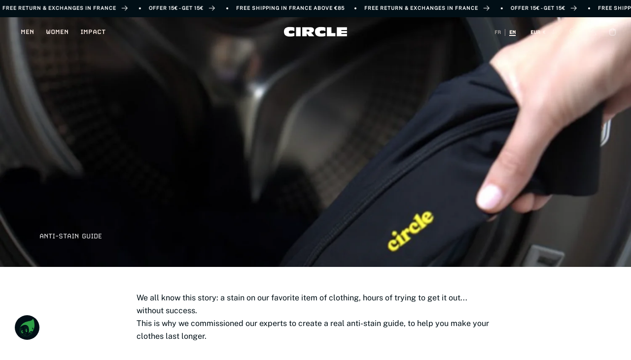

--- FILE ---
content_type: text/html; charset=utf-8
request_url: https://circlesportswear.com/en/blogs/guide-de-reparation-et-diy/lexique-anti-tache
body_size: 30924
content:
<!doctype html>
<html class="no-js" lang="en">
  <head>
    <meta charset="utf-8">
<meta http-equiv="X-UA-Compatible" content="IE=edge">
<meta name="viewport" content="width=device-width,initial-scale=1">
<meta name="theme-color" content="">



<meta name="description" content="We all know this story: a stain on our favorite item of clothing, hours of trying to get it out... without success. This is why we commissioned our experts to create a real anti-stain guide, to help you make your clothes last longer. At the top of the anti-task guide list, we find: - Dishwashing liquid which can be use">


<meta name="facebook-domain-verification" content="hotgz4ugr9a84hrzyr1x8qo96nidyp" />
<meta name="google-site-verification" content="SK8M-Lx4gcl55WfOC4Z4lWONlRDfV7mahEMwIMZ63E8" />

<meta property="og:site_name" content="Circle Sportswear">
<meta property="og:url" content="https://circlesportswear.com/en/blogs/guide-de-reparation-et-diy/lexique-anti-tache">
<meta property="og:title" content="Anti-task glossary">
<meta property="og:type" content="article">
<meta property="og:description" content="We all know this story: a stain on our favorite item of clothing, hours of trying to get it out... without success. This is why we commissioned our experts to create a real anti-stain guide, to help you make your clothes last longer. At the top of the anti-task guide list, we find: - Dishwashing liquid which can be use"><meta property="og:image" content="http://circlesportswear.com/cdn/shop/articles/Copie_de_Copie_de_Sans_titre_23.png?v=1699003189">
<meta property="og:image:secure_url" content="https://circlesportswear.com/cdn/shop/articles/Copie_de_Copie_de_Sans_titre_23.png?v=1699003189">
<meta property="og:image:width" content="1280">
<meta property="og:image:height" content="1280"><meta name="twitter:card" content="summary_large_image">
<meta name="twitter:title" content="Anti-task glossary">
<meta name="twitter:description" content="We all know this story: a stain on our favorite item of clothing, hours of trying to get it out... without success. This is why we commissioned our experts to create a real anti-stain guide, to help you make your clothes last longer. At the top of the anti-task guide list, we find: - Dishwashing liquid which can be use">


    <link rel="canonical" href="https://circlesportswear.com/en/blogs/guide-de-reparation-et-diy/lexique-anti-tache">
    <link rel="preconnect" href="https://cdn.shopify.com" crossorigin>
    <title>
      Anti-task glossary
 &ndash; Circle Sportswear</title>


    <script>
      var variants = {};
      
    </script>

    <!-- Google Tag Manager -->
<script>(function(w,d,s,l,i){w[l]=w[l]||[];w[l].push({'gtm.start':
new Date().getTime(),event:'gtm.js'});var f=d.getElementsByTagName(s)[0],
j=d.createElement(s),dl=l!='dataLayer'?'&l='+l:'';j.async=true;j.src=
'https://www.googletagmanager.com/gtm.js?id='+i+dl;f.parentNode.insertBefore(j,f);
})(window,document,'script','dataLayer','GTM-TQMWVV5');</script>
<!-- End Google Tag Manager -->

<!-- TAGinstall START -->

<script>

 
    
(function(w) {  var first = document.getElementsByTagName('script')[0];  
var script = document.createElement('script');  
script.async = true;  

script.src = 'https://cdn.shopify.com/s/files/1/0271/4114/4649/files/Datalayer_Pirate_-_Source.js';


script.addEventListener ("load", function() {  function start() {  
      
        var allProducts = [];  var shopCurrency = 'EUR';  
        var collectionTitle = null;  

      
        var customer = {  customerType: 'guest'  };  
      
        
        var pageType = 'Other Page';  
        var searchPerformed = false;  
        
        var cart = {  
            "items": [],  
            "total": 0.0,  
            "currency": "EUR",  };  
        
    if (!w.__TAGinstall) {  console.error('Unable to initialize Easy Tag - GTM & Data Layer.');  return;  }  
    w.__TAGinstall.init({  shopCurrency, allProducts, collectionTitle, searchPerformed, pageType, customer, cartData: cart  });  
        
          };  
        if (w.__TAGinstall && w.__TAGinstall.boot) {  w.__TAGinstall.boot(start);  }  }, false);  first.parentNode.insertBefore(script, first); })(window);  

        </script>
<!-- TAGinstall END -->

    
<link rel="icon" type="image/png" href="//circlesportswear.com/cdn/shop/files/favicon-circle.webp?crop=center&height=32&v=1758540391&width=32"><link rel="preconnect" href="https://fonts.shopifycdn.com" crossorigin><script src="//circlesportswear.com/cdn/shop/t/13/assets/global.js?v=172256970662126825891767006265" defer="defer"></script>
    <script src="//circlesportswear.com/cdn/shop/t/13/assets/circle.js?v=179274298981343544951765458019" defer="defer"></script>
    <script src="//circlesportswear.com/cdn/shop/t/13/assets/image-with-text.js?v=176033134821580790261697792048" defer="defer"></script>
    <script src="//circlesportswear.com/cdn/shop/t/13/assets/rich-text.js?v=89332724348888147021698482365" defer="defer"></script>
    <script src="//circlesportswear.com/cdn/shop/t/13/assets/slider.js?v=161292537466749102071732625295" defer="defer"></script>
    <script src="//circlesportswear.com/cdn/shop/t/13/assets/referral.js?v=124615744917228709021700834419" defer="defer"></script>
    <script src="//circlesportswear.com/cdn/shop/t/13/assets/counter.js?v=159491758837969154141697551502" defer="defer"></script>
    <script src="//circlesportswear.com/cdn/shop/t/13/assets/key-numbers.js?v=26346703889893327931710316641" defer="defer"></script>
    <script src="//circlesportswear.com/cdn/shop/t/13/assets/list.js?v=35689040592295400921703015107" defer="defer"></script>
    <script src="//circlesportswear.com/cdn/shop/t/13/assets/menu.js?v=93431724439293665731743410934" defer="defer"></script>
    <script src="//circlesportswear.com/cdn/shop/t/13/assets/featured-collection.js?v=77319423932738747571767876941" defer="defer"></script>
    <script src="//circlesportswear.com/cdn/shop/t/13/assets/currency.js?v=134312162151149847721711027594" defer="defer"></script>
    <script src="//circlesportswear.com/cdn/shop/t/13/assets/multicolumn.js?v=67956133106238227681742801428" defer="defer"></script>
    
      <script src="//circlesportswear.com/cdn/shop/t/13/assets/product-v3.js?v=184362155405552856931765181487" defer="defer"></script>
    
    <script>window.performance && window.performance.mark && window.performance.mark('shopify.content_for_header.start');</script><meta name="google-site-verification" content="TxD5c5nNbqrNjLfF8m2oeE3pX7fQpF2ZBKzuG0f_uqo">
<meta name="facebook-domain-verification" content="hotgz4ugr9a84hrzyr1x8qo96nidyp">
<meta id="shopify-digital-wallet" name="shopify-digital-wallet" content="/27141144649/digital_wallets/dialog">
<meta name="shopify-checkout-api-token" content="1c6ddba346570d339f1040434ca738c0">
<meta id="in-context-paypal-metadata" data-shop-id="27141144649" data-venmo-supported="false" data-environment="production" data-locale="en_US" data-paypal-v4="true" data-currency="EUR">
<link rel="alternate" type="application/atom+xml" title="Feed" href="/en/blogs/guide-de-reparation-et-diy.atom" />
<link rel="alternate" hreflang="x-default" href="https://circlesportswear.com/blogs/guide-de-reparation-et-diy/lexique-anti-tache">
<link rel="alternate" hreflang="en-US" href="https://circlesportswear.com/en-us/blogs/guide-de-reparation-et-diy/lexique-anti-tache">
<link rel="alternate" hreflang="fr-US" href="https://circlesportswear.com/fr-us/blogs/guide-de-reparation-et-diy/lexique-anti-tache">
<link rel="alternate" hreflang="fr-AD" href="https://circlesportswear.com/fr-eu/blogs/guide-de-reparation-et-diy/lexique-anti-tache">
<link rel="alternate" hreflang="en-AD" href="https://circlesportswear.com/en-eu/blogs/guide-de-reparation-et-diy/lexique-anti-tache">
<link rel="alternate" hreflang="fr-AT" href="https://circlesportswear.com/fr-eu/blogs/guide-de-reparation-et-diy/lexique-anti-tache">
<link rel="alternate" hreflang="en-AT" href="https://circlesportswear.com/en-eu/blogs/guide-de-reparation-et-diy/lexique-anti-tache">
<link rel="alternate" hreflang="fr-BE" href="https://circlesportswear.com/fr-eu/blogs/guide-de-reparation-et-diy/lexique-anti-tache">
<link rel="alternate" hreflang="en-BE" href="https://circlesportswear.com/en-eu/blogs/guide-de-reparation-et-diy/lexique-anti-tache">
<link rel="alternate" hreflang="fr-CZ" href="https://circlesportswear.com/fr-eu/blogs/guide-de-reparation-et-diy/lexique-anti-tache">
<link rel="alternate" hreflang="en-CZ" href="https://circlesportswear.com/en-eu/blogs/guide-de-reparation-et-diy/lexique-anti-tache">
<link rel="alternate" hreflang="fr-DE" href="https://circlesportswear.com/fr-eu/blogs/guide-de-reparation-et-diy/lexique-anti-tache">
<link rel="alternate" hreflang="en-DE" href="https://circlesportswear.com/en-eu/blogs/guide-de-reparation-et-diy/lexique-anti-tache">
<link rel="alternate" hreflang="fr-DK" href="https://circlesportswear.com/fr-eu/blogs/guide-de-reparation-et-diy/lexique-anti-tache">
<link rel="alternate" hreflang="en-DK" href="https://circlesportswear.com/en-eu/blogs/guide-de-reparation-et-diy/lexique-anti-tache">
<link rel="alternate" hreflang="fr-EE" href="https://circlesportswear.com/fr-eu/blogs/guide-de-reparation-et-diy/lexique-anti-tache">
<link rel="alternate" hreflang="en-EE" href="https://circlesportswear.com/en-eu/blogs/guide-de-reparation-et-diy/lexique-anti-tache">
<link rel="alternate" hreflang="fr-ES" href="https://circlesportswear.com/fr-eu/blogs/guide-de-reparation-et-diy/lexique-anti-tache">
<link rel="alternate" hreflang="en-ES" href="https://circlesportswear.com/en-eu/blogs/guide-de-reparation-et-diy/lexique-anti-tache">
<link rel="alternate" hreflang="fr-FI" href="https://circlesportswear.com/fr-eu/blogs/guide-de-reparation-et-diy/lexique-anti-tache">
<link rel="alternate" hreflang="en-FI" href="https://circlesportswear.com/en-eu/blogs/guide-de-reparation-et-diy/lexique-anti-tache">
<link rel="alternate" hreflang="fr-GR" href="https://circlesportswear.com/fr-eu/blogs/guide-de-reparation-et-diy/lexique-anti-tache">
<link rel="alternate" hreflang="en-GR" href="https://circlesportswear.com/en-eu/blogs/guide-de-reparation-et-diy/lexique-anti-tache">
<link rel="alternate" hreflang="fr-HR" href="https://circlesportswear.com/fr-eu/blogs/guide-de-reparation-et-diy/lexique-anti-tache">
<link rel="alternate" hreflang="en-HR" href="https://circlesportswear.com/en-eu/blogs/guide-de-reparation-et-diy/lexique-anti-tache">
<link rel="alternate" hreflang="fr-IE" href="https://circlesportswear.com/fr-eu/blogs/guide-de-reparation-et-diy/lexique-anti-tache">
<link rel="alternate" hreflang="en-IE" href="https://circlesportswear.com/en-eu/blogs/guide-de-reparation-et-diy/lexique-anti-tache">
<link rel="alternate" hreflang="fr-IT" href="https://circlesportswear.com/fr-eu/blogs/guide-de-reparation-et-diy/lexique-anti-tache">
<link rel="alternate" hreflang="en-IT" href="https://circlesportswear.com/en-eu/blogs/guide-de-reparation-et-diy/lexique-anti-tache">
<link rel="alternate" hreflang="fr-LT" href="https://circlesportswear.com/fr-eu/blogs/guide-de-reparation-et-diy/lexique-anti-tache">
<link rel="alternate" hreflang="en-LT" href="https://circlesportswear.com/en-eu/blogs/guide-de-reparation-et-diy/lexique-anti-tache">
<link rel="alternate" hreflang="fr-LU" href="https://circlesportswear.com/fr-eu/blogs/guide-de-reparation-et-diy/lexique-anti-tache">
<link rel="alternate" hreflang="en-LU" href="https://circlesportswear.com/en-eu/blogs/guide-de-reparation-et-diy/lexique-anti-tache">
<link rel="alternate" hreflang="fr-MC" href="https://circlesportswear.com/fr-eu/blogs/guide-de-reparation-et-diy/lexique-anti-tache">
<link rel="alternate" hreflang="en-MC" href="https://circlesportswear.com/en-eu/blogs/guide-de-reparation-et-diy/lexique-anti-tache">
<link rel="alternate" hreflang="fr-NL" href="https://circlesportswear.com/fr-eu/blogs/guide-de-reparation-et-diy/lexique-anti-tache">
<link rel="alternate" hreflang="en-NL" href="https://circlesportswear.com/en-eu/blogs/guide-de-reparation-et-diy/lexique-anti-tache">
<link rel="alternate" hreflang="fr-NO" href="https://circlesportswear.com/fr-eu/blogs/guide-de-reparation-et-diy/lexique-anti-tache">
<link rel="alternate" hreflang="en-NO" href="https://circlesportswear.com/en-eu/blogs/guide-de-reparation-et-diy/lexique-anti-tache">
<link rel="alternate" hreflang="fr-PL" href="https://circlesportswear.com/fr-eu/blogs/guide-de-reparation-et-diy/lexique-anti-tache">
<link rel="alternate" hreflang="en-PL" href="https://circlesportswear.com/en-eu/blogs/guide-de-reparation-et-diy/lexique-anti-tache">
<link rel="alternate" hreflang="fr-PT" href="https://circlesportswear.com/fr-eu/blogs/guide-de-reparation-et-diy/lexique-anti-tache">
<link rel="alternate" hreflang="en-PT" href="https://circlesportswear.com/en-eu/blogs/guide-de-reparation-et-diy/lexique-anti-tache">
<link rel="alternate" hreflang="fr-SE" href="https://circlesportswear.com/fr-eu/blogs/guide-de-reparation-et-diy/lexique-anti-tache">
<link rel="alternate" hreflang="en-SE" href="https://circlesportswear.com/en-eu/blogs/guide-de-reparation-et-diy/lexique-anti-tache">
<link rel="alternate" hreflang="fr-YT" href="https://circlesportswear.com/fr-eu/blogs/guide-de-reparation-et-diy/lexique-anti-tache">
<link rel="alternate" hreflang="en-YT" href="https://circlesportswear.com/en-eu/blogs/guide-de-reparation-et-diy/lexique-anti-tache">
<link rel="alternate" hreflang="fr-CH" href="https://circlesportswear.com/fr-ch/blogs/guide-de-reparation-et-diy/lexique-anti-tache">
<link rel="alternate" hreflang="en-CH" href="https://circlesportswear.com/en-ch/blogs/guide-de-reparation-et-diy/lexique-anti-tache">
<link rel="alternate" hreflang="fr-GB" href="https://circlesportswear.com/fr-gb/blogs/guide-de-reparation-et-diy/lexique-anti-tache">
<link rel="alternate" hreflang="en-GB" href="https://circlesportswear.com/en-gb/blogs/guide-de-reparation-et-diy/lexique-anti-tache">
<link rel="alternate" hreflang="en-CA" href="https://circlesportswear.com/en-ca/blogs/guide-de-reparation-et-diy/lexique-anti-tache">
<link rel="alternate" hreflang="fr-CA" href="https://circlesportswear.com/fr-ca/blogs/guide-de-reparation-et-diy/lexique-anti-tache">
<link rel="alternate" hreflang="fr-FR" href="https://circlesportswear.com/blogs/guide-de-reparation-et-diy/lexique-anti-tache">
<link rel="alternate" hreflang="en-FR" href="https://circlesportswear.com/en/blogs/guide-de-reparation-et-diy/lexique-anti-tache">
<script async="async" src="/checkouts/internal/preloads.js?locale=en-FR"></script>
<script id="apple-pay-shop-capabilities" type="application/json">{"shopId":27141144649,"countryCode":"FR","currencyCode":"EUR","merchantCapabilities":["supports3DS"],"merchantId":"gid:\/\/shopify\/Shop\/27141144649","merchantName":"Circle Sportswear","requiredBillingContactFields":["postalAddress","email","phone"],"requiredShippingContactFields":["postalAddress","email","phone"],"shippingType":"shipping","supportedNetworks":["visa","masterCard","amex","maestro"],"total":{"type":"pending","label":"Circle Sportswear","amount":"1.00"},"shopifyPaymentsEnabled":true,"supportsSubscriptions":true}</script>
<script id="shopify-features" type="application/json">{"accessToken":"1c6ddba346570d339f1040434ca738c0","betas":["rich-media-storefront-analytics"],"domain":"circlesportswear.com","predictiveSearch":true,"shopId":27141144649,"locale":"en"}</script>
<script>var Shopify = Shopify || {};
Shopify.shop = "circle-sportswear.myshopify.com";
Shopify.locale = "en";
Shopify.currency = {"active":"EUR","rate":"1.0"};
Shopify.country = "FR";
Shopify.theme = {"name":"circle\/main","id":123671412809,"schema_name":"Project Liquid","schema_version":"0.9.1","theme_store_id":null,"role":"main"};
Shopify.theme.handle = "null";
Shopify.theme.style = {"id":null,"handle":null};
Shopify.cdnHost = "circlesportswear.com/cdn";
Shopify.routes = Shopify.routes || {};
Shopify.routes.root = "/en/";</script>
<script type="module">!function(o){(o.Shopify=o.Shopify||{}).modules=!0}(window);</script>
<script>!function(o){function n(){var o=[];function n(){o.push(Array.prototype.slice.apply(arguments))}return n.q=o,n}var t=o.Shopify=o.Shopify||{};t.loadFeatures=n(),t.autoloadFeatures=n()}(window);</script>
<script id="shop-js-analytics" type="application/json">{"pageType":"article"}</script>
<script defer="defer" async type="module" src="//circlesportswear.com/cdn/shopifycloud/shop-js/modules/v2/client.init-shop-cart-sync_CG-L-Qzi.en.esm.js"></script>
<script defer="defer" async type="module" src="//circlesportswear.com/cdn/shopifycloud/shop-js/modules/v2/chunk.common_B8yXDTDb.esm.js"></script>
<script type="module">
  await import("//circlesportswear.com/cdn/shopifycloud/shop-js/modules/v2/client.init-shop-cart-sync_CG-L-Qzi.en.esm.js");
await import("//circlesportswear.com/cdn/shopifycloud/shop-js/modules/v2/chunk.common_B8yXDTDb.esm.js");

  window.Shopify.SignInWithShop?.initShopCartSync?.({"fedCMEnabled":true,"windoidEnabled":true});

</script>
<script>(function() {
  var isLoaded = false;
  function asyncLoad() {
    if (isLoaded) return;
    isLoaded = true;
    var urls = ["https:\/\/static.klaviyo.com\/onsite\/js\/klaviyo.js?company_id=STD8Vd\u0026shop=circle-sportswear.myshopify.com","https:\/\/s3.eu-west-1.amazonaws.com\/production-klarna-il-shopify-osm\/a6c5e37d3b587ca7438f15aa90b429b47085a035\/circle-sportswear.myshopify.com-1708632644248.js?shop=circle-sportswear.myshopify.com","\/\/cdn.shopify.com\/proxy\/9a0dae9e0585356ea4c3e86d67b75fd060a4a9bc0c7606222f8f34ec1cb03826\/web.baback.co\/internal\/v2\/shopify-embed?shop=circle-sportswear.myshopify.com\u0026sp-cache-control=cHVibGljLCBtYXgtYWdlPTkwMA","\/\/backinstock.useamp.com\/widget\/30913_1767155783.js?category=bis\u0026v=6\u0026shop=circle-sportswear.myshopify.com","https:\/\/assets.loyoly.io\/public\/scripts\/referral.js?shop=circle-sportswear.myshopify.com"];
    for (var i = 0; i < urls.length; i++) {
      var s = document.createElement('script');
      s.type = 'text/javascript';
      s.async = true;
      s.src = urls[i];
      var x = document.getElementsByTagName('script')[0];
      x.parentNode.insertBefore(s, x);
    }
  };
  if(window.attachEvent) {
    window.attachEvent('onload', asyncLoad);
  } else {
    window.addEventListener('load', asyncLoad, false);
  }
})();</script>
<script id="__st">var __st={"a":27141144649,"offset":3600,"reqid":"030766e6-a8c9-433b-89a0-ff1972dc5023-1768245600","pageurl":"circlesportswear.com\/en\/blogs\/guide-de-reparation-et-diy\/lexique-anti-tache","s":"articles-607330599255","u":"0ba26dd395e6","p":"article","rtyp":"article","rid":607330599255};</script>
<script>window.ShopifyPaypalV4VisibilityTracking = true;</script>
<script id="captcha-bootstrap">!function(){'use strict';const t='contact',e='account',n='new_comment',o=[[t,t],['blogs',n],['comments',n],[t,'customer']],c=[[e,'customer_login'],[e,'guest_login'],[e,'recover_customer_password'],[e,'create_customer']],r=t=>t.map((([t,e])=>`form[action*='/${t}']:not([data-nocaptcha='true']) input[name='form_type'][value='${e}']`)).join(','),a=t=>()=>t?[...document.querySelectorAll(t)].map((t=>t.form)):[];function s(){const t=[...o],e=r(t);return a(e)}const i='password',u='form_key',d=['recaptcha-v3-token','g-recaptcha-response','h-captcha-response',i],f=()=>{try{return window.sessionStorage}catch{return}},m='__shopify_v',_=t=>t.elements[u];function p(t,e,n=!1){try{const o=window.sessionStorage,c=JSON.parse(o.getItem(e)),{data:r}=function(t){const{data:e,action:n}=t;return t[m]||n?{data:e,action:n}:{data:t,action:n}}(c);for(const[e,n]of Object.entries(r))t.elements[e]&&(t.elements[e].value=n);n&&o.removeItem(e)}catch(o){console.error('form repopulation failed',{error:o})}}const l='form_type',E='cptcha';function T(t){t.dataset[E]=!0}const w=window,h=w.document,L='Shopify',v='ce_forms',y='captcha';let A=!1;((t,e)=>{const n=(g='f06e6c50-85a8-45c8-87d0-21a2b65856fe',I='https://cdn.shopify.com/shopifycloud/storefront-forms-hcaptcha/ce_storefront_forms_captcha_hcaptcha.v1.5.2.iife.js',D={infoText:'Protected by hCaptcha',privacyText:'Privacy',termsText:'Terms'},(t,e,n)=>{const o=w[L][v],c=o.bindForm;if(c)return c(t,g,e,D).then(n);var r;o.q.push([[t,g,e,D],n]),r=I,A||(h.body.append(Object.assign(h.createElement('script'),{id:'captcha-provider',async:!0,src:r})),A=!0)});var g,I,D;w[L]=w[L]||{},w[L][v]=w[L][v]||{},w[L][v].q=[],w[L][y]=w[L][y]||{},w[L][y].protect=function(t,e){n(t,void 0,e),T(t)},Object.freeze(w[L][y]),function(t,e,n,w,h,L){const[v,y,A,g]=function(t,e,n){const i=e?o:[],u=t?c:[],d=[...i,...u],f=r(d),m=r(i),_=r(d.filter((([t,e])=>n.includes(e))));return[a(f),a(m),a(_),s()]}(w,h,L),I=t=>{const e=t.target;return e instanceof HTMLFormElement?e:e&&e.form},D=t=>v().includes(t);t.addEventListener('submit',(t=>{const e=I(t);if(!e)return;const n=D(e)&&!e.dataset.hcaptchaBound&&!e.dataset.recaptchaBound,o=_(e),c=g().includes(e)&&(!o||!o.value);(n||c)&&t.preventDefault(),c&&!n&&(function(t){try{if(!f())return;!function(t){const e=f();if(!e)return;const n=_(t);if(!n)return;const o=n.value;o&&e.removeItem(o)}(t);const e=Array.from(Array(32),(()=>Math.random().toString(36)[2])).join('');!function(t,e){_(t)||t.append(Object.assign(document.createElement('input'),{type:'hidden',name:u})),t.elements[u].value=e}(t,e),function(t,e){const n=f();if(!n)return;const o=[...t.querySelectorAll(`input[type='${i}']`)].map((({name:t})=>t)),c=[...d,...o],r={};for(const[a,s]of new FormData(t).entries())c.includes(a)||(r[a]=s);n.setItem(e,JSON.stringify({[m]:1,action:t.action,data:r}))}(t,e)}catch(e){console.error('failed to persist form',e)}}(e),e.submit())}));const S=(t,e)=>{t&&!t.dataset[E]&&(n(t,e.some((e=>e===t))),T(t))};for(const o of['focusin','change'])t.addEventListener(o,(t=>{const e=I(t);D(e)&&S(e,y())}));const B=e.get('form_key'),M=e.get(l),P=B&&M;t.addEventListener('DOMContentLoaded',(()=>{const t=y();if(P)for(const e of t)e.elements[l].value===M&&p(e,B);[...new Set([...A(),...v().filter((t=>'true'===t.dataset.shopifyCaptcha))])].forEach((e=>S(e,t)))}))}(h,new URLSearchParams(w.location.search),n,t,e,['guest_login'])})(!1,!0)}();</script>
<script integrity="sha256-4kQ18oKyAcykRKYeNunJcIwy7WH5gtpwJnB7kiuLZ1E=" data-source-attribution="shopify.loadfeatures" defer="defer" src="//circlesportswear.com/cdn/shopifycloud/storefront/assets/storefront/load_feature-a0a9edcb.js" crossorigin="anonymous"></script>
<script data-source-attribution="shopify.dynamic_checkout.dynamic.init">var Shopify=Shopify||{};Shopify.PaymentButton=Shopify.PaymentButton||{isStorefrontPortableWallets:!0,init:function(){window.Shopify.PaymentButton.init=function(){};var t=document.createElement("script");t.src="https://circlesportswear.com/cdn/shopifycloud/portable-wallets/latest/portable-wallets.en.js",t.type="module",document.head.appendChild(t)}};
</script>
<script data-source-attribution="shopify.dynamic_checkout.buyer_consent">
  function portableWalletsHideBuyerConsent(e){var t=document.getElementById("shopify-buyer-consent"),n=document.getElementById("shopify-subscription-policy-button");t&&n&&(t.classList.add("hidden"),t.setAttribute("aria-hidden","true"),n.removeEventListener("click",e))}function portableWalletsShowBuyerConsent(e){var t=document.getElementById("shopify-buyer-consent"),n=document.getElementById("shopify-subscription-policy-button");t&&n&&(t.classList.remove("hidden"),t.removeAttribute("aria-hidden"),n.addEventListener("click",e))}window.Shopify?.PaymentButton&&(window.Shopify.PaymentButton.hideBuyerConsent=portableWalletsHideBuyerConsent,window.Shopify.PaymentButton.showBuyerConsent=portableWalletsShowBuyerConsent);
</script>
<script data-source-attribution="shopify.dynamic_checkout.cart.bootstrap">document.addEventListener("DOMContentLoaded",(function(){function t(){return document.querySelector("shopify-accelerated-checkout-cart, shopify-accelerated-checkout")}if(t())Shopify.PaymentButton.init();else{new MutationObserver((function(e,n){t()&&(Shopify.PaymentButton.init(),n.disconnect())})).observe(document.body,{childList:!0,subtree:!0})}}));
</script>
<link id="shopify-accelerated-checkout-styles" rel="stylesheet" media="screen" href="https://circlesportswear.com/cdn/shopifycloud/portable-wallets/latest/accelerated-checkout-backwards-compat.css" crossorigin="anonymous">
<style id="shopify-accelerated-checkout-cart">
        #shopify-buyer-consent {
  margin-top: 1em;
  display: inline-block;
  width: 100%;
}

#shopify-buyer-consent.hidden {
  display: none;
}

#shopify-subscription-policy-button {
  background: none;
  border: none;
  padding: 0;
  text-decoration: underline;
  font-size: inherit;
  cursor: pointer;
}

#shopify-subscription-policy-button::before {
  box-shadow: none;
}

      </style>
<script id="sections-script" data-sections="header" defer="defer" src="//circlesportswear.com/cdn/shop/t/13/compiled_assets/scripts.js?66480"></script>
<script>window.performance && window.performance.mark && window.performance.mark('shopify.content_for_header.end');</script>

    <style data-shopify>

      :root {
        --font-body-family: Halant, serif;
        --font-body-style: normal;
        --font-body-weight: 400;
        --font-body-weight-bold: 700;

        --font-heading-family: Halant, serif;
        --font-heading-style: normal;
        --font-heading-weight: 400;

        --font-body-scale: 1.0;
        --font-heading-scale: 1.0;

        --color-base-text: 1, 15, 22;
        --color-shadow: 1, 15, 22;
        --color-base-background-1: 255, 255, 255;
        --color-base-background-2: 243, 243, 243;
        --color-base-background-3: 220, 220, 220;
        --color-base-solid-button-labels: 255, 255, 255;
        --color-base-outline-button-labels: 18, 18, 18;
        --color-base-accent-1: 1, 15, 22;
        --color-base-accent-2: 119, 193, 224;
        --color-base-accent-3: 46, 159, 0;
        --color-base-accent-4: 71, 104, 81;
        --color-base-accent-5: 255, 255, 255;
        --payment-terms-background-color: #ffffff;

        --gradient-base-background-1: #ffffff;
        --gradient-base-background-2: #f3f3f3;
        --gradient-base-accent-1: #010f16;
        --gradient-base-accent-2: #77c1e0;
        --gradient-base-accent-3: #2e9f00;

        --media-padding: px;
        --media-border-opacity: 0.05;
        --media-border-width: 24px;
        --media-radius: 0px;
        --media-shadow-opacity: 0.0;
        --media-shadow-horizontal-offset: 0px;
        --media-shadow-vertical-offset: 4px;
        --media-shadow-blur-radius: 5px;
        --media-shadow-visible: 0;

        --page-width: 110rem;
        --page-width-margin: 0rem;

        --card-image-padding: 0.0rem;
        --card-corner-radius: 0.0rem;
        --card-text-alignment: left;
        --card-border-width: 0.0rem;
        --card-border-opacity: 0.1;
        --card-shadow-opacity: 0.0;
        --card-shadow-visible: 0;
        --card-shadow-horizontal-offset: 0.0rem;
        --card-shadow-vertical-offset: 0.4rem;
        --card-shadow-blur-radius: 0.5rem;

        --badge-corner-radius: 4.0rem;

        --popup-border-width: 1px;
        --popup-border-opacity: 0.1;
        --popup-corner-radius: 0px;
        --popup-shadow-opacity: 0.0;
        --popup-shadow-horizontal-offset: 0px;
        --popup-shadow-vertical-offset: 4px;
        --popup-shadow-blur-radius: 5px;

        --drawer-border-width: 1px;
        --drawer-border-opacity: 0.1;
        --drawer-shadow-opacity: 0.0;
        --drawer-shadow-horizontal-offset: 0px;
        --drawer-shadow-vertical-offset: 4px;
        --drawer-shadow-blur-radius: 5px;

        --spacing-sections-desktop: 0px;
        --spacing-sections-mobile: 0px;

        --grid-desktop-vertical-spacing: 8px;
        --grid-desktop-horizontal-spacing: 8px;
        --grid-mobile-vertical-spacing: 4px;
        --grid-mobile-horizontal-spacing: 4px;

        --text-boxes-border-opacity: 0.1;
        --text-boxes-border-width: 0px;
        --text-boxes-radius: 0px;
        --text-boxes-shadow-opacity: 0.0;
        --text-boxes-shadow-visible: 0;
        --text-boxes-shadow-horizontal-offset: 0px;
        --text-boxes-shadow-vertical-offset: 4px;
        --text-boxes-shadow-blur-radius: 5px;

        --buttons-radius: 0px;
        --buttons-radius-outset: 0px;
        --buttons-border-width: 1px;
        --buttons-border-opacity: 1.0;
        --buttons-shadow-opacity: 0.0;
        --buttons-shadow-visible: 0;
        --buttons-shadow-horizontal-offset: 0px;
        --buttons-shadow-vertical-offset: 4px;
        --buttons-shadow-blur-radius: 5px;
        --buttons-border-offset: 0px;

        --inputs-radius: 0px;
        --inputs-border-width: 1px;
        --inputs-border-opacity: 0.55;
        --inputs-shadow-opacity: 0.0;
        --inputs-shadow-horizontal-offset: 0px;
        --inputs-margin-offset: 0px;
        --inputs-shadow-vertical-offset: 4px;
        --inputs-shadow-blur-radius: 5px;
        --inputs-radius-outset: 0px;

        --variant-pills-radius: 40px;
        --variant-pills-border-width: 1px;
        --variant-pills-border-opacity: 0.55;
        --variant-pills-shadow-opacity: 0.0;
        --variant-pills-shadow-horizontal-offset: 0px;
        --variant-pills-shadow-vertical-offset: 4px;
        --variant-pills-shadow-blur-radius: 5px;
      }

      *,
      *::before,
      *::after {
        box-sizing: inherit;
      }

      html {
        box-sizing: border-box;
        font-size: calc(var(--font-body-scale) * 62.5%);
        height: 100%;
      }

      body {
        display: grid;
        grid-template-rows: auto auto 1fr auto;
        grid-template-columns: 100%;
        min-height: 100%;
        margin: 0;
        line-height: calc(1 + 0.8 / var(--font-body-scale));
      }
    </style>

    <link href="//circlesportswear.com/cdn/shop/t/13/assets/base.css?v=133125742851348290111745495042" rel="stylesheet" type="text/css" media="all" />
<link rel="preload" as="font" href="//circlesportswear.com/cdn/fonts/halant/halant_n4.7a3ca1dd5e401bca6e0e60419988fc6cfb4396fb.woff2" type="font/woff2" crossorigin><link rel="preload" as="font" href="//circlesportswear.com/cdn/fonts/halant/halant_n4.7a3ca1dd5e401bca6e0e60419988fc6cfb4396fb.woff2" type="font/woff2" crossorigin><link rel="stylesheet" href="//circlesportswear.com/cdn/shop/t/13/assets/component-predictive-search.css?v=109266238996798642211705612878" media="print" onload="this.media='all'"><script>
      document.documentElement.className = document.documentElement.className.replace('no-js', 'js');
      if (Shopify.designMode) {
        document.documentElement.classList.add('shopify-design-mode');
      }
    </script>

    
      <link href="//circlesportswear.com/cdn/shop/t/13/assets/circle.css?v=107442381251228856051767875871" rel="stylesheet" type="text/css" media="all" />
      <link href="//circlesportswear.com/cdn/shop/t/13/assets/product.css?v=141292873985124183661765796971" rel="stylesheet" type="text/css" media="all" />
    
    <link href="//circlesportswear.com/cdn/shop/t/13/assets/footer.css?v=168966752645280770121743517495" rel="stylesheet" type="text/css" media="all" />
    <link href="//circlesportswear.com/cdn/shop/t/13/assets/menu.css?v=47473510795411081031765209207" rel="stylesheet" type="text/css" media="all" />
    <link href="//circlesportswear.com/cdn/shop/t/13/assets/referral.css?v=72732621502945056541715872859" rel="stylesheet" type="text/css" media="all" />
    <link href="//circlesportswear.com/cdn/shop/t/13/assets/passport.css?v=61490743876827462691705612885" rel="stylesheet" type="text/css" media="all" />
    <link href="//circlesportswear.com/cdn/shop/t/13/assets/quotation.css?v=50847934508263365391705612890" rel="stylesheet" type="text/css" media="all" />
    <link href="//circlesportswear.com/cdn/shop/t/13/assets/ugc.css?v=174592822624918841941718715664" rel="stylesheet" type="text/css" media="all" />
    <link href="//circlesportswear.com/cdn/shop/t/13/assets/global-colors.css?v=136879284002252933341749123551" rel="stylesheet" type="text/css" media="all" />
    <link href="//circlesportswear.com/cdn/shop/t/13/assets/currency-picker.css?v=171882213568047051631742201992" rel="stylesheet" type="text/css" media="all" />
  <!-- BEGIN app block: shopify://apps/klaviyo-email-marketing-sms/blocks/klaviyo-onsite-embed/2632fe16-c075-4321-a88b-50b567f42507 -->












  <script async src="https://static.klaviyo.com/onsite/js/STD8Vd/klaviyo.js?company_id=STD8Vd"></script>
  <script>!function(){if(!window.klaviyo){window._klOnsite=window._klOnsite||[];try{window.klaviyo=new Proxy({},{get:function(n,i){return"push"===i?function(){var n;(n=window._klOnsite).push.apply(n,arguments)}:function(){for(var n=arguments.length,o=new Array(n),w=0;w<n;w++)o[w]=arguments[w];var t="function"==typeof o[o.length-1]?o.pop():void 0,e=new Promise((function(n){window._klOnsite.push([i].concat(o,[function(i){t&&t(i),n(i)}]))}));return e}}})}catch(n){window.klaviyo=window.klaviyo||[],window.klaviyo.push=function(){var n;(n=window._klOnsite).push.apply(n,arguments)}}}}();</script>

  




  <script>
    window.klaviyoReviewsProductDesignMode = false
  </script>







<!-- END app block --><!-- BEGIN app block: shopify://apps/elevar-conversion-tracking/blocks/dataLayerEmbed/bc30ab68-b15c-4311-811f-8ef485877ad6 -->



<script type="module" dynamic>
  const configUrl = "/a/elevar/static/configs/04078778ba09b6e2e9454c09fc0ef23018c64a91/config.js";
  const config = (await import(configUrl)).default;
  const scriptUrl = config.script_src_app_theme_embed;

  if (scriptUrl) {
    const { handler } = await import(scriptUrl);

    await handler(
      config,
      {
        cartData: {
  marketId: "45219913",
  attributes:{},
  cartTotal: "0.0",
  currencyCode:"EUR",
  items: []
}
,
        user: {cartTotal: "0.0",
    currencyCode:"EUR",customer: {},
}
,
        isOnCartPage:false,
        collectionView:null,
        searchResultsView:null,
        productView:null,
        checkoutComplete: null
      }
    );
  }
</script>


<!-- END app block --><script src="https://cdn.shopify.com/extensions/019b11d6-3d85-7a70-aaf8-07c00f382d0d/kleep-sources-162/assets/kleep-app.js" type="text/javascript" defer="defer"></script>
<link href="https://cdn.shopify.com/extensions/019b11d6-3d85-7a70-aaf8-07c00f382d0d/kleep-sources-162/assets/kleep-app.css" rel="stylesheet" type="text/css" media="all">
<script src="https://cdn.shopify.com/extensions/1675c59f-6e56-4eff-9cd4-978cc68c3001/ekookie-29/assets/ekookie.js" type="text/javascript" defer="defer"></script>
<link href="https://cdn.shopify.com/extensions/1675c59f-6e56-4eff-9cd4-978cc68c3001/ekookie-29/assets/ekookie.css" rel="stylesheet" type="text/css" media="all">
<link href="https://monorail-edge.shopifysvc.com" rel="dns-prefetch">
<script>(function(){if ("sendBeacon" in navigator && "performance" in window) {try {var session_token_from_headers = performance.getEntriesByType('navigation')[0].serverTiming.find(x => x.name == '_s').description;} catch {var session_token_from_headers = undefined;}var session_cookie_matches = document.cookie.match(/_shopify_s=([^;]*)/);var session_token_from_cookie = session_cookie_matches && session_cookie_matches.length === 2 ? session_cookie_matches[1] : "";var session_token = session_token_from_headers || session_token_from_cookie || "";function handle_abandonment_event(e) {var entries = performance.getEntries().filter(function(entry) {return /monorail-edge.shopifysvc.com/.test(entry.name);});if (!window.abandonment_tracked && entries.length === 0) {window.abandonment_tracked = true;var currentMs = Date.now();var navigation_start = performance.timing.navigationStart;var payload = {shop_id: 27141144649,url: window.location.href,navigation_start,duration: currentMs - navigation_start,session_token,page_type: "article"};window.navigator.sendBeacon("https://monorail-edge.shopifysvc.com/v1/produce", JSON.stringify({schema_id: "online_store_buyer_site_abandonment/1.1",payload: payload,metadata: {event_created_at_ms: currentMs,event_sent_at_ms: currentMs}}));}}window.addEventListener('pagehide', handle_abandonment_event);}}());</script>
<script id="web-pixels-manager-setup">(function e(e,d,r,n,o){if(void 0===o&&(o={}),!Boolean(null===(a=null===(i=window.Shopify)||void 0===i?void 0:i.analytics)||void 0===a?void 0:a.replayQueue)){var i,a;window.Shopify=window.Shopify||{};var t=window.Shopify;t.analytics=t.analytics||{};var s=t.analytics;s.replayQueue=[],s.publish=function(e,d,r){return s.replayQueue.push([e,d,r]),!0};try{self.performance.mark("wpm:start")}catch(e){}var l=function(){var e={modern:/Edge?\/(1{2}[4-9]|1[2-9]\d|[2-9]\d{2}|\d{4,})\.\d+(\.\d+|)|Firefox\/(1{2}[4-9]|1[2-9]\d|[2-9]\d{2}|\d{4,})\.\d+(\.\d+|)|Chrom(ium|e)\/(9{2}|\d{3,})\.\d+(\.\d+|)|(Maci|X1{2}).+ Version\/(15\.\d+|(1[6-9]|[2-9]\d|\d{3,})\.\d+)([,.]\d+|)( \(\w+\)|)( Mobile\/\w+|) Safari\/|Chrome.+OPR\/(9{2}|\d{3,})\.\d+\.\d+|(CPU[ +]OS|iPhone[ +]OS|CPU[ +]iPhone|CPU IPhone OS|CPU iPad OS)[ +]+(15[._]\d+|(1[6-9]|[2-9]\d|\d{3,})[._]\d+)([._]\d+|)|Android:?[ /-](13[3-9]|1[4-9]\d|[2-9]\d{2}|\d{4,})(\.\d+|)(\.\d+|)|Android.+Firefox\/(13[5-9]|1[4-9]\d|[2-9]\d{2}|\d{4,})\.\d+(\.\d+|)|Android.+Chrom(ium|e)\/(13[3-9]|1[4-9]\d|[2-9]\d{2}|\d{4,})\.\d+(\.\d+|)|SamsungBrowser\/([2-9]\d|\d{3,})\.\d+/,legacy:/Edge?\/(1[6-9]|[2-9]\d|\d{3,})\.\d+(\.\d+|)|Firefox\/(5[4-9]|[6-9]\d|\d{3,})\.\d+(\.\d+|)|Chrom(ium|e)\/(5[1-9]|[6-9]\d|\d{3,})\.\d+(\.\d+|)([\d.]+$|.*Safari\/(?![\d.]+ Edge\/[\d.]+$))|(Maci|X1{2}).+ Version\/(10\.\d+|(1[1-9]|[2-9]\d|\d{3,})\.\d+)([,.]\d+|)( \(\w+\)|)( Mobile\/\w+|) Safari\/|Chrome.+OPR\/(3[89]|[4-9]\d|\d{3,})\.\d+\.\d+|(CPU[ +]OS|iPhone[ +]OS|CPU[ +]iPhone|CPU IPhone OS|CPU iPad OS)[ +]+(10[._]\d+|(1[1-9]|[2-9]\d|\d{3,})[._]\d+)([._]\d+|)|Android:?[ /-](13[3-9]|1[4-9]\d|[2-9]\d{2}|\d{4,})(\.\d+|)(\.\d+|)|Mobile Safari.+OPR\/([89]\d|\d{3,})\.\d+\.\d+|Android.+Firefox\/(13[5-9]|1[4-9]\d|[2-9]\d{2}|\d{4,})\.\d+(\.\d+|)|Android.+Chrom(ium|e)\/(13[3-9]|1[4-9]\d|[2-9]\d{2}|\d{4,})\.\d+(\.\d+|)|Android.+(UC? ?Browser|UCWEB|U3)[ /]?(15\.([5-9]|\d{2,})|(1[6-9]|[2-9]\d|\d{3,})\.\d+)\.\d+|SamsungBrowser\/(5\.\d+|([6-9]|\d{2,})\.\d+)|Android.+MQ{2}Browser\/(14(\.(9|\d{2,})|)|(1[5-9]|[2-9]\d|\d{3,})(\.\d+|))(\.\d+|)|K[Aa][Ii]OS\/(3\.\d+|([4-9]|\d{2,})\.\d+)(\.\d+|)/},d=e.modern,r=e.legacy,n=navigator.userAgent;return n.match(d)?"modern":n.match(r)?"legacy":"unknown"}(),u="modern"===l?"modern":"legacy",c=(null!=n?n:{modern:"",legacy:""})[u],f=function(e){return[e.baseUrl,"/wpm","/b",e.hashVersion,"modern"===e.buildTarget?"m":"l",".js"].join("")}({baseUrl:d,hashVersion:r,buildTarget:u}),m=function(e){var d=e.version,r=e.bundleTarget,n=e.surface,o=e.pageUrl,i=e.monorailEndpoint;return{emit:function(e){var a=e.status,t=e.errorMsg,s=(new Date).getTime(),l=JSON.stringify({metadata:{event_sent_at_ms:s},events:[{schema_id:"web_pixels_manager_load/3.1",payload:{version:d,bundle_target:r,page_url:o,status:a,surface:n,error_msg:t},metadata:{event_created_at_ms:s}}]});if(!i)return console&&console.warn&&console.warn("[Web Pixels Manager] No Monorail endpoint provided, skipping logging."),!1;try{return self.navigator.sendBeacon.bind(self.navigator)(i,l)}catch(e){}var u=new XMLHttpRequest;try{return u.open("POST",i,!0),u.setRequestHeader("Content-Type","text/plain"),u.send(l),!0}catch(e){return console&&console.warn&&console.warn("[Web Pixels Manager] Got an unhandled error while logging to Monorail."),!1}}}}({version:r,bundleTarget:l,surface:e.surface,pageUrl:self.location.href,monorailEndpoint:e.monorailEndpoint});try{o.browserTarget=l,function(e){var d=e.src,r=e.async,n=void 0===r||r,o=e.onload,i=e.onerror,a=e.sri,t=e.scriptDataAttributes,s=void 0===t?{}:t,l=document.createElement("script"),u=document.querySelector("head"),c=document.querySelector("body");if(l.async=n,l.src=d,a&&(l.integrity=a,l.crossOrigin="anonymous"),s)for(var f in s)if(Object.prototype.hasOwnProperty.call(s,f))try{l.dataset[f]=s[f]}catch(e){}if(o&&l.addEventListener("load",o),i&&l.addEventListener("error",i),u)u.appendChild(l);else{if(!c)throw new Error("Did not find a head or body element to append the script");c.appendChild(l)}}({src:f,async:!0,onload:function(){if(!function(){var e,d;return Boolean(null===(d=null===(e=window.Shopify)||void 0===e?void 0:e.analytics)||void 0===d?void 0:d.initialized)}()){var d=window.webPixelsManager.init(e)||void 0;if(d){var r=window.Shopify.analytics;r.replayQueue.forEach((function(e){var r=e[0],n=e[1],o=e[2];d.publishCustomEvent(r,n,o)})),r.replayQueue=[],r.publish=d.publishCustomEvent,r.visitor=d.visitor,r.initialized=!0}}},onerror:function(){return m.emit({status:"failed",errorMsg:"".concat(f," has failed to load")})},sri:function(e){var d=/^sha384-[A-Za-z0-9+/=]+$/;return"string"==typeof e&&d.test(e)}(c)?c:"",scriptDataAttributes:o}),m.emit({status:"loading"})}catch(e){m.emit({status:"failed",errorMsg:(null==e?void 0:e.message)||"Unknown error"})}}})({shopId: 27141144649,storefrontBaseUrl: "https://circlesportswear.com",extensionsBaseUrl: "https://extensions.shopifycdn.com/cdn/shopifycloud/web-pixels-manager",monorailEndpoint: "https://monorail-edge.shopifysvc.com/unstable/produce_batch",surface: "storefront-renderer",enabledBetaFlags: ["2dca8a86","a0d5f9d2"],webPixelsConfigList: [{"id":"2984083799","configuration":"{\"accountID\":\"STD8Vd\",\"webPixelConfig\":\"eyJlbmFibGVBZGRlZFRvQ2FydEV2ZW50cyI6IHRydWV9\"}","eventPayloadVersion":"v1","runtimeContext":"STRICT","scriptVersion":"524f6c1ee37bacdca7657a665bdca589","type":"APP","apiClientId":123074,"privacyPurposes":["ANALYTICS","MARKETING"],"dataSharingAdjustments":{"protectedCustomerApprovalScopes":["read_customer_address","read_customer_email","read_customer_name","read_customer_personal_data","read_customer_phone"]}},{"id":"2664792407","configuration":"{\"config\":\"{\\\"google_tag_ids\\\":[\\\"AW-482323812\\\",\\\"GT-NS8PPJ6\\\",\\\"G-KD9QK5E8RL\\\"],\\\"target_country\\\":\\\"FR\\\",\\\"gtag_events\\\":[{\\\"type\\\":\\\"search\\\",\\\"action_label\\\":[\\\"AW-482323812\\\/iftzCKfx4OcBEOTa_uUB\\\",\\\"G-KD9QK5E8RL\\\"]},{\\\"type\\\":\\\"begin_checkout\\\",\\\"action_label\\\":[\\\"AW-482323812\\\/dPlJCKTx4OcBEOTa_uUB\\\",\\\"G-KD9QK5E8RL\\\"]},{\\\"type\\\":\\\"view_item\\\",\\\"action_label\\\":[\\\"AW-482323812\\\/lss7CJ7x4OcBEOTa_uUB\\\",\\\"MC-8BD736GQ3M\\\",\\\"G-KD9QK5E8RL\\\"]},{\\\"type\\\":\\\"purchase\\\",\\\"action_label\\\":[\\\"AW-482323812\\\/-IUgCJvx4OcBEOTa_uUB\\\",\\\"MC-8BD736GQ3M\\\",\\\"AW-482323812\\\/_XF_COyYi9sZEOTa_uUB\\\",\\\"G-KD9QK5E8RL\\\"]},{\\\"type\\\":\\\"page_view\\\",\\\"action_label\\\":[\\\"AW-482323812\\\/eTy6CJjx4OcBEOTa_uUB\\\",\\\"MC-8BD736GQ3M\\\",\\\"G-KD9QK5E8RL\\\"]},{\\\"type\\\":\\\"add_payment_info\\\",\\\"action_label\\\":[\\\"AW-482323812\\\/MoWECKrx4OcBEOTa_uUB\\\",\\\"G-KD9QK5E8RL\\\"]},{\\\"type\\\":\\\"add_to_cart\\\",\\\"action_label\\\":[\\\"AW-482323812\\\/SSsgCKHx4OcBEOTa_uUB\\\",\\\"AW-482323812\\\/gFlACMftitsZEOTa_uUB\\\",\\\"G-KD9QK5E8RL\\\"]}],\\\"enable_monitoring_mode\\\":false}\"}","eventPayloadVersion":"v1","runtimeContext":"OPEN","scriptVersion":"b2a88bafab3e21179ed38636efcd8a93","type":"APP","apiClientId":1780363,"privacyPurposes":[],"dataSharingAdjustments":{"protectedCustomerApprovalScopes":["read_customer_address","read_customer_email","read_customer_name","read_customer_personal_data","read_customer_phone"]}},{"id":"280920407","configuration":"{\"pixel_id\":\"797369684711144\",\"pixel_type\":\"facebook_pixel\",\"metaapp_system_user_token\":\"-\"}","eventPayloadVersion":"v1","runtimeContext":"OPEN","scriptVersion":"ca16bc87fe92b6042fbaa3acc2fbdaa6","type":"APP","apiClientId":2329312,"privacyPurposes":["ANALYTICS","MARKETING","SALE_OF_DATA"],"dataSharingAdjustments":{"protectedCustomerApprovalScopes":["read_customer_address","read_customer_email","read_customer_name","read_customer_personal_data","read_customer_phone"]}},{"id":"112820567","configuration":"{\"name\":\"Kleep tracking\"}","eventPayloadVersion":"v1","runtimeContext":"STRICT","scriptVersion":"f0b05afc8385f1e2a63158780e26d47b","type":"APP","apiClientId":80336420865,"privacyPurposes":["ANALYTICS","MARKETING","SALE_OF_DATA"],"dataSharingAdjustments":{"protectedCustomerApprovalScopes":["read_customer_address","read_customer_email","read_customer_name","read_customer_phone","read_customer_personal_data"]}},{"id":"63766871","configuration":"{\"config_url\": \"\/a\/elevar\/static\/configs\/04078778ba09b6e2e9454c09fc0ef23018c64a91\/config.js\"}","eventPayloadVersion":"v1","runtimeContext":"STRICT","scriptVersion":"ab86028887ec2044af7d02b854e52653","type":"APP","apiClientId":2509311,"privacyPurposes":[],"dataSharingAdjustments":{"protectedCustomerApprovalScopes":["read_customer_address","read_customer_email","read_customer_name","read_customer_personal_data","read_customer_phone"]}},{"id":"41222487","configuration":"{\"myshopifyDomain\":\"circle-sportswear.myshopify.com\"}","eventPayloadVersion":"v1","runtimeContext":"STRICT","scriptVersion":"23b97d18e2aa74363140dc29c9284e87","type":"APP","apiClientId":2775569,"privacyPurposes":["ANALYTICS","MARKETING","SALE_OF_DATA"],"dataSharingAdjustments":{"protectedCustomerApprovalScopes":["read_customer_address","read_customer_email","read_customer_name","read_customer_phone","read_customer_personal_data"]}},{"id":"116425047","eventPayloadVersion":"1","runtimeContext":"LAX","scriptVersion":"1","type":"CUSTOM","privacyPurposes":["ANALYTICS","MARKETING","SALE_OF_DATA"],"name":"Elevar - Checkout Tracking"},{"id":"284033367","eventPayloadVersion":"1","runtimeContext":"LAX","scriptVersion":"1","type":"CUSTOM","privacyPurposes":["ANALYTICS","MARKETING","SALE_OF_DATA"],"name":"Dashboard PlayShorts"},{"id":"shopify-app-pixel","configuration":"{}","eventPayloadVersion":"v1","runtimeContext":"STRICT","scriptVersion":"0450","apiClientId":"shopify-pixel","type":"APP","privacyPurposes":["ANALYTICS","MARKETING"]},{"id":"shopify-custom-pixel","eventPayloadVersion":"v1","runtimeContext":"LAX","scriptVersion":"0450","apiClientId":"shopify-pixel","type":"CUSTOM","privacyPurposes":["ANALYTICS","MARKETING"]}],isMerchantRequest: false,initData: {"shop":{"name":"Circle Sportswear","paymentSettings":{"currencyCode":"EUR"},"myshopifyDomain":"circle-sportswear.myshopify.com","countryCode":"FR","storefrontUrl":"https:\/\/circlesportswear.com\/en"},"customer":null,"cart":null,"checkout":null,"productVariants":[],"purchasingCompany":null},},"https://circlesportswear.com/cdn","7cecd0b6w90c54c6cpe92089d5m57a67346",{"modern":"","legacy":""},{"shopId":"27141144649","storefrontBaseUrl":"https:\/\/circlesportswear.com","extensionBaseUrl":"https:\/\/extensions.shopifycdn.com\/cdn\/shopifycloud\/web-pixels-manager","surface":"storefront-renderer","enabledBetaFlags":"[\"2dca8a86\", \"a0d5f9d2\"]","isMerchantRequest":"false","hashVersion":"7cecd0b6w90c54c6cpe92089d5m57a67346","publish":"custom","events":"[[\"page_viewed\",{}]]"});</script><script>
  window.ShopifyAnalytics = window.ShopifyAnalytics || {};
  window.ShopifyAnalytics.meta = window.ShopifyAnalytics.meta || {};
  window.ShopifyAnalytics.meta.currency = 'EUR';
  var meta = {"page":{"pageType":"article","resourceType":"article","resourceId":607330599255,"requestId":"030766e6-a8c9-433b-89a0-ff1972dc5023-1768245600"}};
  for (var attr in meta) {
    window.ShopifyAnalytics.meta[attr] = meta[attr];
  }
</script>
<script class="analytics">
  (function () {
    var customDocumentWrite = function(content) {
      var jquery = null;

      if (window.jQuery) {
        jquery = window.jQuery;
      } else if (window.Checkout && window.Checkout.$) {
        jquery = window.Checkout.$;
      }

      if (jquery) {
        jquery('body').append(content);
      }
    };

    var hasLoggedConversion = function(token) {
      if (token) {
        return document.cookie.indexOf('loggedConversion=' + token) !== -1;
      }
      return false;
    }

    var setCookieIfConversion = function(token) {
      if (token) {
        var twoMonthsFromNow = new Date(Date.now());
        twoMonthsFromNow.setMonth(twoMonthsFromNow.getMonth() + 2);

        document.cookie = 'loggedConversion=' + token + '; expires=' + twoMonthsFromNow;
      }
    }

    var trekkie = window.ShopifyAnalytics.lib = window.trekkie = window.trekkie || [];
    if (trekkie.integrations) {
      return;
    }
    trekkie.methods = [
      'identify',
      'page',
      'ready',
      'track',
      'trackForm',
      'trackLink'
    ];
    trekkie.factory = function(method) {
      return function() {
        var args = Array.prototype.slice.call(arguments);
        args.unshift(method);
        trekkie.push(args);
        return trekkie;
      };
    };
    for (var i = 0; i < trekkie.methods.length; i++) {
      var key = trekkie.methods[i];
      trekkie[key] = trekkie.factory(key);
    }
    trekkie.load = function(config) {
      trekkie.config = config || {};
      trekkie.config.initialDocumentCookie = document.cookie;
      var first = document.getElementsByTagName('script')[0];
      var script = document.createElement('script');
      script.type = 'text/javascript';
      script.onerror = function(e) {
        var scriptFallback = document.createElement('script');
        scriptFallback.type = 'text/javascript';
        scriptFallback.onerror = function(error) {
                var Monorail = {
      produce: function produce(monorailDomain, schemaId, payload) {
        var currentMs = new Date().getTime();
        var event = {
          schema_id: schemaId,
          payload: payload,
          metadata: {
            event_created_at_ms: currentMs,
            event_sent_at_ms: currentMs
          }
        };
        return Monorail.sendRequest("https://" + monorailDomain + "/v1/produce", JSON.stringify(event));
      },
      sendRequest: function sendRequest(endpointUrl, payload) {
        // Try the sendBeacon API
        if (window && window.navigator && typeof window.navigator.sendBeacon === 'function' && typeof window.Blob === 'function' && !Monorail.isIos12()) {
          var blobData = new window.Blob([payload], {
            type: 'text/plain'
          });

          if (window.navigator.sendBeacon(endpointUrl, blobData)) {
            return true;
          } // sendBeacon was not successful

        } // XHR beacon

        var xhr = new XMLHttpRequest();

        try {
          xhr.open('POST', endpointUrl);
          xhr.setRequestHeader('Content-Type', 'text/plain');
          xhr.send(payload);
        } catch (e) {
          console.log(e);
        }

        return false;
      },
      isIos12: function isIos12() {
        return window.navigator.userAgent.lastIndexOf('iPhone; CPU iPhone OS 12_') !== -1 || window.navigator.userAgent.lastIndexOf('iPad; CPU OS 12_') !== -1;
      }
    };
    Monorail.produce('monorail-edge.shopifysvc.com',
      'trekkie_storefront_load_errors/1.1',
      {shop_id: 27141144649,
      theme_id: 123671412809,
      app_name: "storefront",
      context_url: window.location.href,
      source_url: "//circlesportswear.com/cdn/s/trekkie.storefront.55c6279c31a6628627b2ba1c5ff367020da294e2.min.js"});

        };
        scriptFallback.async = true;
        scriptFallback.src = '//circlesportswear.com/cdn/s/trekkie.storefront.55c6279c31a6628627b2ba1c5ff367020da294e2.min.js';
        first.parentNode.insertBefore(scriptFallback, first);
      };
      script.async = true;
      script.src = '//circlesportswear.com/cdn/s/trekkie.storefront.55c6279c31a6628627b2ba1c5ff367020da294e2.min.js';
      first.parentNode.insertBefore(script, first);
    };
    trekkie.load(
      {"Trekkie":{"appName":"storefront","development":false,"defaultAttributes":{"shopId":27141144649,"isMerchantRequest":null,"themeId":123671412809,"themeCityHash":"10043789349211736963","contentLanguage":"en","currency":"EUR"},"isServerSideCookieWritingEnabled":true,"monorailRegion":"shop_domain","enabledBetaFlags":["65f19447"]},"Session Attribution":{},"S2S":{"facebookCapiEnabled":true,"source":"trekkie-storefront-renderer","apiClientId":580111}}
    );

    var loaded = false;
    trekkie.ready(function() {
      if (loaded) return;
      loaded = true;

      window.ShopifyAnalytics.lib = window.trekkie;

      var originalDocumentWrite = document.write;
      document.write = customDocumentWrite;
      try { window.ShopifyAnalytics.merchantGoogleAnalytics.call(this); } catch(error) {};
      document.write = originalDocumentWrite;

      window.ShopifyAnalytics.lib.page(null,{"pageType":"article","resourceType":"article","resourceId":607330599255,"requestId":"030766e6-a8c9-433b-89a0-ff1972dc5023-1768245600","shopifyEmitted":true});

      var match = window.location.pathname.match(/checkouts\/(.+)\/(thank_you|post_purchase)/)
      var token = match? match[1]: undefined;
      if (!hasLoggedConversion(token)) {
        setCookieIfConversion(token);
        
      }
    });


        var eventsListenerScript = document.createElement('script');
        eventsListenerScript.async = true;
        eventsListenerScript.src = "//circlesportswear.com/cdn/shopifycloud/storefront/assets/shop_events_listener-3da45d37.js";
        document.getElementsByTagName('head')[0].appendChild(eventsListenerScript);

})();</script>
<script
  defer
  src="https://circlesportswear.com/cdn/shopifycloud/perf-kit/shopify-perf-kit-3.0.3.min.js"
  data-application="storefront-renderer"
  data-shop-id="27141144649"
  data-render-region="gcp-us-east1"
  data-page-type="article"
  data-theme-instance-id="123671412809"
  data-theme-name="Project Liquid"
  data-theme-version="0.9.1"
  data-monorail-region="shop_domain"
  data-resource-timing-sampling-rate="10"
  data-shs="true"
  data-shs-beacon="true"
  data-shs-export-with-fetch="true"
  data-shs-logs-sample-rate="1"
  data-shs-beacon-endpoint="https://circlesportswear.com/api/collect"
></script>
</head>

  
  

  <body class="gradient home">
    <a class="skip-to-content-link button visually-hidden" href="#MainContent">
      Skip to content
    </a><div id="shopify-section-announcement-bar" class="shopify-section"><div class="announcement-bar__container">
  <div class="announcement-bar__container-group"><div class="announcement-bar background-color-accent-1 gradient" role="region" aria-label="Announcement" ><p class="announcement-bar__message h5">
                    FREE SHIPPING IN FRANCE ABOVE €85
</p></div><div class="announcement-bar background-color-accent-1 gradient" role="region" aria-label="Announcement" ><a href="https://circlesportswear.com/en/collections/packs-de-noel-2025" class="announcement-bar__link link link--text focus-inset animate-arrow"><p class="announcement-bar__message h5">
                    FREE RETURN &amp; EXCHANGES IN FRANCE
<svg viewBox="0 0 14 10" fill="none" aria-hidden="true" focusable="false" role="presentation" class="icon icon-arrow" xmlns="http://www.w3.org/2000/svg">
  <path fill-rule="evenodd" clip-rule="evenodd" d="M8.537.808a.5.5 0 01.817-.162l4 4a.5.5 0 010 .708l-4 4a.5.5 0 11-.708-.708L11.793 5.5H1a.5.5 0 010-1h10.793L8.646 1.354a.5.5 0 01-.109-.546z" fill="currentColor">
</svg>

</p></a></div><div class="announcement-bar background-color-accent-1 gradient" role="region" aria-label="Announcement" ><a href="/en/pages/referral" class="announcement-bar__link link link--text focus-inset animate-arrow"><p class="announcement-bar__message h5">
                    OFFER 15€ - GET 15€
<svg viewBox="0 0 14 10" fill="none" aria-hidden="true" focusable="false" role="presentation" class="icon icon-arrow" xmlns="http://www.w3.org/2000/svg">
  <path fill-rule="evenodd" clip-rule="evenodd" d="M8.537.808a.5.5 0 01.817-.162l4 4a.5.5 0 010 .708l-4 4a.5.5 0 11-.708-.708L11.793 5.5H1a.5.5 0 010-1h10.793L8.646 1.354a.5.5 0 01-.109-.546z" fill="currentColor">
</svg>

</p></a></div></div>
</div>


</div>
    <div id="shopify-section-header" class="shopify-section section-header"><link rel="stylesheet" href="//circlesportswear.com/cdn/shop/t/13/assets/component-list-menu.css?v=151968516119678728991655192998" media="print" onload="this.media='all'">
<link rel="stylesheet" href="//circlesportswear.com/cdn/shop/t/13/assets/component-search.css?v=96455689198851321781655192997" media="print" onload="this.media='all'">
<link rel="stylesheet" href="//circlesportswear.com/cdn/shop/t/13/assets/component-menu-drawer.css?v=143429730061083148951705612877" media="print" onload="this.media='all'">
<link rel="stylesheet" href="//circlesportswear.com/cdn/shop/t/13/assets/component-cart-notification.css?v=119852831333870967341655192998" media="print" onload="this.media='all'">
<link rel="stylesheet" href="//circlesportswear.com/cdn/shop/t/13/assets/component-cart-items.css?v=57673913897327375191705612873" media="print" onload="this.media='all'"><link rel="stylesheet" href="//circlesportswear.com/cdn/shop/t/13/assets/component-price.css?v=36212782419845493991765287377" media="print" onload="this.media='all'">
  <link rel="stylesheet" href="//circlesportswear.com/cdn/shop/t/13/assets/component-loading-overlay.css?v=167310470843593579841655192996" media="print" onload="this.media='all'"><link rel="stylesheet" href="//circlesportswear.com/cdn/shop/t/13/assets/component-mega-menu.css?v=144043954624446758851705612876" media="print" onload="this.media='all'">
  <noscript><link href="//circlesportswear.com/cdn/shop/t/13/assets/component-mega-menu.css?v=144043954624446758851705612876" rel="stylesheet" type="text/css" media="all" /></noscript><noscript><link href="//circlesportswear.com/cdn/shop/t/13/assets/component-list-menu.css?v=151968516119678728991655192998" rel="stylesheet" type="text/css" media="all" /></noscript>
<noscript><link href="//circlesportswear.com/cdn/shop/t/13/assets/component-search.css?v=96455689198851321781655192997" rel="stylesheet" type="text/css" media="all" /></noscript>
<noscript><link href="//circlesportswear.com/cdn/shop/t/13/assets/component-menu-drawer.css?v=143429730061083148951705612877" rel="stylesheet" type="text/css" media="all" /></noscript>
<noscript><link href="//circlesportswear.com/cdn/shop/t/13/assets/component-cart-notification.css?v=119852831333870967341655192998" rel="stylesheet" type="text/css" media="all" /></noscript>
<noscript><link href="//circlesportswear.com/cdn/shop/t/13/assets/component-cart-items.css?v=57673913897327375191705612873" rel="stylesheet" type="text/css" media="all" /></noscript>

<style>
  header-drawer {
    justify-self: start;
    margin-left: -1.2rem;
  }

  @media screen and (min-width: 990px) {
    header-drawer {
      display: none;
    }
  }

  .menu-drawer-container {
    display: flex;
  }

  .list-menu {
    list-style: none;
    padding: 0;
    margin: 0;
  }

  .list-menu--inline {
    display: inline-flex;
    flex-wrap: wrap;
  }

  .list-menu__item {
    display: flex;
    align-items: center;
    line-height: calc(1 + 0.3 / var(--font-body-scale));
  }

  .list-menu__item--link {
    text-decoration: none;
    padding-bottom: 1rem;
    padding-top: 1rem;
    line-height: calc(1 + 0.8 / var(--font-body-scale));
  }

  @media screen and (min-width: 750px) {
    .list-menu__item--link {
      padding-bottom: 0.5rem;
      padding-top: 0.5rem;
    }
  }
</style><style data-shopify>.header {
    padding-top: 4px;
    padding-bottom: 4px;
  }

  .section-header {
    margin-bottom: 0px;
  }

  @media screen and (min-width: 750px) {
    .section-header {
      margin-bottom: 0px;
    }
  }

  @media screen and (min-width: 990px) {
    .header {
      padding-top: 8px;
      padding-bottom: 8px;
    }
  }</style><script src="//circlesportswear.com/cdn/shop/t/13/assets/details-disclosure.js?v=153497636716254413831699109597" defer="defer"></script>
<script src="//circlesportswear.com/cdn/shop/t/13/assets/details-modal.js?v=4511761896672669691699109598" defer="defer"></script>
<script src="//circlesportswear.com/cdn/shop/t/13/assets/cart-notification.js?v=31179948596492670111699109594" defer="defer"></script><svg xmlns="http://www.w3.org/2000/svg" class="hidden">
  <symbol id="icon-search" viewbox="0 0 18 19" fill="none">
    <path fill-rule="evenodd" clip-rule="evenodd" d="M11.03 11.68A5.784 5.784 0 112.85 3.5a5.784 5.784 0 018.18 8.18zm.26 1.12a6.78 6.78 0 11.72-.7l5.4 5.4a.5.5 0 11-.71.7l-5.41-5.4z" fill="currentColor"/>
  </symbol>

  <symbol id="icon-close" class="icon icon-close" fill="none" viewBox="0 0 18 17">
    <path d="M.865 15.978a.5.5 0 00.707.707l7.433-7.431 7.579 7.282a.501.501 0 00.846-.37.5.5 0 00-.153-.351L9.712 8.546l7.417-7.416a.5.5 0 10-.707-.708L8.991 7.853 1.413.573a.5.5 0 10-.693.72l7.563 7.268-7.418 7.417z" fill="currentColor">
  </symbol>
</svg>
<sticky-header class="header-wrapper color-background-1 gradient">
  <header class="header header--middle-left page-width header--has-menu transparent__light"><header-drawer data-breakpoint="tablet">
        <details id="Details-menu-drawer-container" class="menu-drawer-container">
          <summary class="header__icon header__icon--menu header__icon--summary link focus-inset" aria-label="Menu">
            <span>
              <svg xmlns="http://www.w3.org/2000/svg" aria-hidden="true" focusable="false" role="presentation" class="icon icon-hamburger" fill="none" viewBox="0 0 18 16">
  <path d="M1 .5a.5.5 0 100 1h15.71a.5.5 0 000-1H1zM.5 8a.5.5 0 01.5-.5h15.71a.5.5 0 010 1H1A.5.5 0 01.5 8zm0 7a.5.5 0 01.5-.5h15.71a.5.5 0 010 1H1a.5.5 0 01-.5-.5z" fill="currentColor">
</svg>

              <svg xmlns="http://www.w3.org/2000/svg" aria-hidden="true" focusable="false" role="presentation" class="icon icon-close" fill="none" viewBox="0 0 18 17">
  <path d="M.865 15.978a.5.5 0 00.707.707l7.433-7.431 7.579 7.282a.501.501 0 00.846-.37.5.5 0 00-.153-.351L9.712 8.546l7.417-7.416a.5.5 0 10-.707-.708L8.991 7.853 1.413.573a.5.5 0 10-.693.72l7.563 7.268-7.418 7.417z" fill="currentColor">
</svg>

            </span>
          </summary>
          <div id="menu-drawer" class="gradient menu-drawer motion-reduce" tabindex="-1">
            <div class="menu-drawer__inner-container">
              <div class="menu-drawer__navigation-container">
                <nav class="menu-drawer__navigation">
                  <ul class="menu-drawer__menu has-submenu list-menu" role="list"><li><details id="Details-menu-drawer-menu-item-1">
                            <summary class="menu-drawer__menu-item list-menu__item link link--text focus-inset">
                              <a href="/en/collections/collection-homme" class="see-all">See all</a>
                              MEN
                              <svg viewBox="0 0 14 10" fill="none" aria-hidden="true" focusable="false" role="presentation" class="icon icon-arrow" xmlns="http://www.w3.org/2000/svg">
  <path fill-rule="evenodd" clip-rule="evenodd" d="M8.537.808a.5.5 0 01.817-.162l4 4a.5.5 0 010 .708l-4 4a.5.5 0 11-.708-.708L11.793 5.5H1a.5.5 0 010-1h10.793L8.646 1.354a.5.5 0 01-.109-.546z" fill="currentColor">
</svg>

                              <svg aria-hidden="true" focusable="false" role="presentation" class="icon icon-caret" viewBox="0 0 10 6">
  <path fill-rule="evenodd" clip-rule="evenodd" d="M9.354.646a.5.5 0 00-.708 0L5 4.293 1.354.646a.5.5 0 00-.708.708l4 4a.5.5 0 00.708 0l4-4a.5.5 0 000-.708z" fill="currentColor">
</svg>

                            </summary>
                            <div id="link-MEN" class="menu-drawer__submenu has-submenu gradient motion-reduce" tabindex="-1">
                              <div class="menu-drawer__inner-submenu">
                                <button class="menu-drawer__close-button link link--text focus-inset" aria-expanded="true">
                                  <svg viewBox="0 0 14 10" fill="none" aria-hidden="true" focusable="false" role="presentation" class="icon icon-arrow" xmlns="http://www.w3.org/2000/svg">
  <path fill-rule="evenodd" clip-rule="evenodd" d="M8.537.808a.5.5 0 01.817-.162l4 4a.5.5 0 010 .708l-4 4a.5.5 0 11-.708-.708L11.793 5.5H1a.5.5 0 010-1h10.793L8.646 1.354a.5.5 0 01-.109-.546z" fill="currentColor">
</svg>

                                  MEN
                                </button>
                                <ul class="menu-drawer__menu list-menu" role="list" tabindex="-1"><li><a href="/en/collections/archives-homme" class="menu-drawer__menu-item link link--text list-menu__item focus-inset">
                                          ARCHIVES
                                        </a></li><li>
                                        <details id="Details-menu-drawer-submenu-2" open>
                                          <summary class="menu-drawer__menu-item link link--text list-menu__item focus-inset">
                                            <a href="/en/collections/collection-homme" class="menu-drawer__summary-link">
                                              Clothes
                                              <svg viewBox="0 0 14 10" fill="none" aria-hidden="true" focusable="false" role="presentation" class="icon icon-arrow" xmlns="http://www.w3.org/2000/svg">
  <path fill-rule="evenodd" clip-rule="evenodd" d="M8.537.808a.5.5 0 01.817-.162l4 4a.5.5 0 010 .708l-4 4a.5.5 0 11-.708-.708L11.793 5.5H1a.5.5 0 010-1h10.793L8.646 1.354a.5.5 0 01-.109-.546z" fill="currentColor">
</svg>

                                              <svg aria-hidden="true" focusable="false" role="presentation" class="icon icon-caret" viewBox="0 0 10 6">
  <path fill-rule="evenodd" clip-rule="evenodd" d="M9.354.646a.5.5 0 00-.708 0L5 4.293 1.354.646a.5.5 0 00-.708.708l4 4a.5.5 0 00.708 0l4-4a.5.5 0 000-.708z" fill="currentColor">
</svg>

                                            </a>
                                          </summary>
                                          <div id="childlink-Clothes" class="menu-drawer__submenu has-submenu gradient motion-reduce">
                                            <button class="menu-drawer__close-button link link--text focus-inset" aria-expanded="true">
                                              <svg viewBox="0 0 14 10" fill="none" aria-hidden="true" focusable="false" role="presentation" class="icon icon-arrow" xmlns="http://www.w3.org/2000/svg">
  <path fill-rule="evenodd" clip-rule="evenodd" d="M8.537.808a.5.5 0 01.817-.162l4 4a.5.5 0 010 .708l-4 4a.5.5 0 11-.708-.708L11.793 5.5H1a.5.5 0 010-1h10.793L8.646 1.354a.5.5 0 01-.109-.546z" fill="currentColor">
</svg>

                                              Clothes
                                            </button>
                                            <ul class="menu-drawer__menu list-menu" role="list" tabindex="-1">
                                              
<li>
                                                  <a href="/en/collections/automne-hiver-25-homme" class="menu-drawer__menu-item link link--text list-menu__item focus-inset">
                                                    New collection
                                                  </a>
                                                </li><li>
                                                  <a href="/en/collections/tshirts-manches-longues-homme" class="menu-drawer__menu-item link link--text list-menu__item focus-inset">
                                                    Long sleeves
                                                  </a>
                                                </li><li>
                                                  <a href="/en/collections/t-shirts-homme" class="menu-drawer__menu-item link link--text list-menu__item focus-inset">
                                                    T-Shirts
                                                  </a>
                                                </li><li>
                                                  <a href="/en/collections/short-running-homme" class="menu-drawer__menu-item link link--text list-menu__item focus-inset">
                                                    Shorts
                                                  </a>
                                                </li><li>
                                                  <a href="/en/collections/hoodies-jogging-homme" class="menu-drawer__menu-item link link--text list-menu__item focus-inset">
                                                    Hoodie and Jogging
                                                  </a>
                                                </li><li>
                                                  <a href="https://circlesportswear.com/collections/vestes-homme" class="menu-drawer__menu-item link link--text list-menu__item focus-inset">
                                                    Vestes
                                                  </a>
                                                </li><li>
                                                  <a href="/en/collections/leggings-running-homme" class="menu-drawer__menu-item link link--text list-menu__item focus-inset">
                                                    Leggings
                                                  </a>
                                                </li><li>
                                                  <a href="/en/collections/collection-homme" class="menu-drawer__menu-item link link--text list-menu__item focus-inset">
                                                    See everything
                                                  </a>
                                                </li></ul>
                                          </div>
                                        </details></li><li>
                                        <details id="Details-menu-drawer-submenu-3" open>
                                          <summary class="menu-drawer__menu-item link link--text list-menu__item focus-inset">
                                            <a href="/en/products/running-shoes-supernatural-runner-edit-001" class="menu-drawer__summary-link">
                                              Chaussures
                                              <svg viewBox="0 0 14 10" fill="none" aria-hidden="true" focusable="false" role="presentation" class="icon icon-arrow" xmlns="http://www.w3.org/2000/svg">
  <path fill-rule="evenodd" clip-rule="evenodd" d="M8.537.808a.5.5 0 01.817-.162l4 4a.5.5 0 010 .708l-4 4a.5.5 0 11-.708-.708L11.793 5.5H1a.5.5 0 010-1h10.793L8.646 1.354a.5.5 0 01-.109-.546z" fill="currentColor">
</svg>

                                              <svg aria-hidden="true" focusable="false" role="presentation" class="icon icon-caret" viewBox="0 0 10 6">
  <path fill-rule="evenodd" clip-rule="evenodd" d="M9.354.646a.5.5 0 00-.708 0L5 4.293 1.354.646a.5.5 0 00-.708.708l4 4a.5.5 0 00.708 0l4-4a.5.5 0 000-.708z" fill="currentColor">
</svg>

                                            </a>
                                          </summary>
                                          <div id="childlink-Chaussures" class="menu-drawer__submenu has-submenu gradient motion-reduce">
                                            <button class="menu-drawer__close-button link link--text focus-inset" aria-expanded="true">
                                              <svg viewBox="0 0 14 10" fill="none" aria-hidden="true" focusable="false" role="presentation" class="icon icon-arrow" xmlns="http://www.w3.org/2000/svg">
  <path fill-rule="evenodd" clip-rule="evenodd" d="M8.537.808a.5.5 0 01.817-.162l4 4a.5.5 0 010 .708l-4 4a.5.5 0 11-.708-.708L11.793 5.5H1a.5.5 0 010-1h10.793L8.646 1.354a.5.5 0 01-.109-.546z" fill="currentColor">
</svg>

                                              Chaussures
                                            </button>
                                            <ul class="menu-drawer__menu list-menu" role="list" tabindex="-1">
                                              
<li>
                                                  <a href="/en/products/running-shoes-supernatural-runner-edit-001" class="menu-drawer__menu-item link link--text list-menu__item focus-inset">
                                                    SuperNatural Runner
                                                  </a>
                                                </li></ul>
                                          </div>
                                        </details></li><li>
                                        <details id="Details-menu-drawer-submenu-4" open>
                                          <summary class="menu-drawer__menu-item link link--text list-menu__item focus-inset">
                                            <a href="/en/collections/accessoires" class="menu-drawer__summary-link">
                                              Accessories
                                              <svg viewBox="0 0 14 10" fill="none" aria-hidden="true" focusable="false" role="presentation" class="icon icon-arrow" xmlns="http://www.w3.org/2000/svg">
  <path fill-rule="evenodd" clip-rule="evenodd" d="M8.537.808a.5.5 0 01.817-.162l4 4a.5.5 0 010 .708l-4 4a.5.5 0 11-.708-.708L11.793 5.5H1a.5.5 0 010-1h10.793L8.646 1.354a.5.5 0 01-.109-.546z" fill="currentColor">
</svg>

                                              <svg aria-hidden="true" focusable="false" role="presentation" class="icon icon-caret" viewBox="0 0 10 6">
  <path fill-rule="evenodd" clip-rule="evenodd" d="M9.354.646a.5.5 0 00-.708 0L5 4.293 1.354.646a.5.5 0 00-.708.708l4 4a.5.5 0 00.708 0l4-4a.5.5 0 000-.708z" fill="currentColor">
</svg>

                                            </a>
                                          </summary>
                                          <div id="childlink-Accessories" class="menu-drawer__submenu has-submenu gradient motion-reduce">
                                            <button class="menu-drawer__close-button link link--text focus-inset" aria-expanded="true">
                                              <svg viewBox="0 0 14 10" fill="none" aria-hidden="true" focusable="false" role="presentation" class="icon icon-arrow" xmlns="http://www.w3.org/2000/svg">
  <path fill-rule="evenodd" clip-rule="evenodd" d="M8.537.808a.5.5 0 01.817-.162l4 4a.5.5 0 010 .708l-4 4a.5.5 0 11-.708-.708L11.793 5.5H1a.5.5 0 010-1h10.793L8.646 1.354a.5.5 0 01-.109-.546z" fill="currentColor">
</svg>

                                              Accessories
                                            </button>
                                            <ul class="menu-drawer__menu list-menu" role="list" tabindex="-1">
                                              
<li>
                                                  <a href="/en/collections/casquettes-running-homme" class="menu-drawer__menu-item link link--text list-menu__item focus-inset">
                                                    Caps
                                                  </a>
                                                </li><li>
                                                  <a href="/en/collections/chaussettes-running-homme" class="menu-drawer__menu-item link link--text list-menu__item focus-inset">
                                                    Socks
                                                  </a>
                                                </li><li>
                                                  <a href="/en/products/lunette-mantra-alba-optics-x-circle-24g" class="menu-drawer__menu-item link link--text list-menu__item focus-inset">
                                                    Glasses
                                                  </a>
                                                </li><li>
                                                  <a href="/en/products/carte-cadeau-circle" class="menu-drawer__menu-item link link--text list-menu__item focus-inset">
                                                    Gift Cards
                                                  </a>
                                                </li></ul>
                                          </div>
                                        </details></li><li>
                                        <details id="Details-menu-drawer-submenu-5" open>
                                          <summary class="menu-drawer__menu-item link link--text list-menu__item focus-inset">
                                            <a href="/en/collections/collection-homme" class="menu-drawer__summary-link">
                                              Collections
                                              <svg viewBox="0 0 14 10" fill="none" aria-hidden="true" focusable="false" role="presentation" class="icon icon-arrow" xmlns="http://www.w3.org/2000/svg">
  <path fill-rule="evenodd" clip-rule="evenodd" d="M8.537.808a.5.5 0 01.817-.162l4 4a.5.5 0 010 .708l-4 4a.5.5 0 11-.708-.708L11.793 5.5H1a.5.5 0 010-1h10.793L8.646 1.354a.5.5 0 01-.109-.546z" fill="currentColor">
</svg>

                                              <svg aria-hidden="true" focusable="false" role="presentation" class="icon icon-caret" viewBox="0 0 10 6">
  <path fill-rule="evenodd" clip-rule="evenodd" d="M9.354.646a.5.5 0 00-.708 0L5 4.293 1.354.646a.5.5 0 00-.708.708l4 4a.5.5 0 00.708 0l4-4a.5.5 0 000-.708z" fill="currentColor">
</svg>

                                            </a>
                                          </summary>
                                          <div id="childlink-Collections" class="menu-drawer__submenu has-submenu gradient motion-reduce">
                                            <button class="menu-drawer__close-button link link--text focus-inset" aria-expanded="true">
                                              <svg viewBox="0 0 14 10" fill="none" aria-hidden="true" focusable="false" role="presentation" class="icon icon-arrow" xmlns="http://www.w3.org/2000/svg">
  <path fill-rule="evenodd" clip-rule="evenodd" d="M8.537.808a.5.5 0 01.817-.162l4 4a.5.5 0 010 .708l-4 4a.5.5 0 11-.708-.708L11.793 5.5H1a.5.5 0 010-1h10.793L8.646 1.354a.5.5 0 01-.109-.546z" fill="currentColor">
</svg>

                                              Collections
                                            </button>
                                            <ul class="menu-drawer__menu list-menu" role="list" tabindex="-1">
                                              
<li>
                                                  <a href="/en/collections/legend-homme" class="menu-drawer__menu-item link link--text list-menu__item focus-inset">
                                                    Legend™
                                                  </a>
                                                </li><li>
                                                  <a href="/en/collections/essentiels-homme" class="menu-drawer__menu-item link link--text list-menu__item focus-inset">
                                                    Essentiels
                                                  </a>
                                                </li><li>
                                                  <a href="/en/collections/everyday-homme" class="menu-drawer__menu-item link link--text list-menu__item focus-inset">
                                                    Everyday
                                                  </a>
                                                </li></ul>
                                          </div>
                                        </details></li></ul>
                              </div>
                            </div>
                            <div class="menu-drawer__discover">
                              
                              
                            </div>
                          </details></li><li><details id="Details-menu-drawer-menu-item-2">
                            <summary class="menu-drawer__menu-item list-menu__item link link--text focus-inset">
                              <a href="/en/collections/collection-femme" class="see-all">See all</a>
                              Women
                              <svg viewBox="0 0 14 10" fill="none" aria-hidden="true" focusable="false" role="presentation" class="icon icon-arrow" xmlns="http://www.w3.org/2000/svg">
  <path fill-rule="evenodd" clip-rule="evenodd" d="M8.537.808a.5.5 0 01.817-.162l4 4a.5.5 0 010 .708l-4 4a.5.5 0 11-.708-.708L11.793 5.5H1a.5.5 0 010-1h10.793L8.646 1.354a.5.5 0 01-.109-.546z" fill="currentColor">
</svg>

                              <svg aria-hidden="true" focusable="false" role="presentation" class="icon icon-caret" viewBox="0 0 10 6">
  <path fill-rule="evenodd" clip-rule="evenodd" d="M9.354.646a.5.5 0 00-.708 0L5 4.293 1.354.646a.5.5 0 00-.708.708l4 4a.5.5 0 00.708 0l4-4a.5.5 0 000-.708z" fill="currentColor">
</svg>

                            </summary>
                            <div id="link-Women" class="menu-drawer__submenu has-submenu gradient motion-reduce" tabindex="-1">
                              <div class="menu-drawer__inner-submenu">
                                <button class="menu-drawer__close-button link link--text focus-inset" aria-expanded="true">
                                  <svg viewBox="0 0 14 10" fill="none" aria-hidden="true" focusable="false" role="presentation" class="icon icon-arrow" xmlns="http://www.w3.org/2000/svg">
  <path fill-rule="evenodd" clip-rule="evenodd" d="M8.537.808a.5.5 0 01.817-.162l4 4a.5.5 0 010 .708l-4 4a.5.5 0 11-.708-.708L11.793 5.5H1a.5.5 0 010-1h10.793L8.646 1.354a.5.5 0 01-.109-.546z" fill="currentColor">
</svg>

                                  Women
                                </button>
                                <ul class="menu-drawer__menu list-menu" role="list" tabindex="-1"><li><a href="/en/collections/archives-femme" class="menu-drawer__menu-item link link--text list-menu__item focus-inset">
                                          ARCHIVES
                                        </a></li><li>
                                        <details id="Details-menu-drawer-submenu-2" open>
                                          <summary class="menu-drawer__menu-item link link--text list-menu__item focus-inset">
                                            <a href="/en/collections/collection-femme" class="menu-drawer__summary-link">
                                              Clothes
                                              <svg viewBox="0 0 14 10" fill="none" aria-hidden="true" focusable="false" role="presentation" class="icon icon-arrow" xmlns="http://www.w3.org/2000/svg">
  <path fill-rule="evenodd" clip-rule="evenodd" d="M8.537.808a.5.5 0 01.817-.162l4 4a.5.5 0 010 .708l-4 4a.5.5 0 11-.708-.708L11.793 5.5H1a.5.5 0 010-1h10.793L8.646 1.354a.5.5 0 01-.109-.546z" fill="currentColor">
</svg>

                                              <svg aria-hidden="true" focusable="false" role="presentation" class="icon icon-caret" viewBox="0 0 10 6">
  <path fill-rule="evenodd" clip-rule="evenodd" d="M9.354.646a.5.5 0 00-.708 0L5 4.293 1.354.646a.5.5 0 00-.708.708l4 4a.5.5 0 00.708 0l4-4a.5.5 0 000-.708z" fill="currentColor">
</svg>

                                            </a>
                                          </summary>
                                          <div id="childlink-Clothes" class="menu-drawer__submenu has-submenu gradient motion-reduce">
                                            <button class="menu-drawer__close-button link link--text focus-inset" aria-expanded="true">
                                              <svg viewBox="0 0 14 10" fill="none" aria-hidden="true" focusable="false" role="presentation" class="icon icon-arrow" xmlns="http://www.w3.org/2000/svg">
  <path fill-rule="evenodd" clip-rule="evenodd" d="M8.537.808a.5.5 0 01.817-.162l4 4a.5.5 0 010 .708l-4 4a.5.5 0 11-.708-.708L11.793 5.5H1a.5.5 0 010-1h10.793L8.646 1.354a.5.5 0 01-.109-.546z" fill="currentColor">
</svg>

                                              Clothes
                                            </button>
                                            <ul class="menu-drawer__menu list-menu" role="list" tabindex="-1">
                                              
<li>
                                                  <a href="/en/collections/automne-hiver-25-femme" class="menu-drawer__menu-item link link--text list-menu__item focus-inset">
                                                    New collection
                                                  </a>
                                                </li><li>
                                                  <a href="/en/collections/brassieres" class="menu-drawer__menu-item link link--text list-menu__item focus-inset">
                                                    Bras
                                                  </a>
                                                </li><li>
                                                  <a href="/en/collections/leggings" class="menu-drawer__menu-item link link--text list-menu__item focus-inset">
                                                    Leggings
                                                  </a>
                                                </li><li>
                                                  <a href="/en/collections/tshirt-manches-longues-femme" class="menu-drawer__menu-item link link--text list-menu__item focus-inset">
                                                    Long sleeves
                                                  </a>
                                                </li><li>
                                                  <a href="/en/collections/t-shirt-femme" class="menu-drawer__menu-item link link--text list-menu__item focus-inset">
                                                    Tops
                                                  </a>
                                                </li><li>
                                                  <a href="/en/collections/shorts-femme" class="menu-drawer__menu-item link link--text list-menu__item focus-inset">
                                                    Shorts
                                                  </a>
                                                </li><li>
                                                  <a href="https://circlesportswear.com/collections/vestes-femme" class="menu-drawer__menu-item link link--text list-menu__item focus-inset">
                                                    Vestes
                                                  </a>
                                                </li><li>
                                                  <a href="/en/collections/hoodies-sweat-femme" class="menu-drawer__menu-item link link--text list-menu__item focus-inset">
                                                    Sweat &amp;amp; Jogging
                                                  </a>
                                                </li><li>
                                                  <a href="/en/collections/collection-femme" class="menu-drawer__menu-item link link--text list-menu__item focus-inset">
                                                    See everything
                                                  </a>
                                                </li></ul>
                                          </div>
                                        </details></li><li>
                                        <details id="Details-menu-drawer-submenu-3" open>
                                          <summary class="menu-drawer__menu-item link link--text list-menu__item focus-inset">
                                            <a href="/en/products/running-shoes-supernatural-runner-edit-001" class="menu-drawer__summary-link">
                                              Chaussures
                                              <svg viewBox="0 0 14 10" fill="none" aria-hidden="true" focusable="false" role="presentation" class="icon icon-arrow" xmlns="http://www.w3.org/2000/svg">
  <path fill-rule="evenodd" clip-rule="evenodd" d="M8.537.808a.5.5 0 01.817-.162l4 4a.5.5 0 010 .708l-4 4a.5.5 0 11-.708-.708L11.793 5.5H1a.5.5 0 010-1h10.793L8.646 1.354a.5.5 0 01-.109-.546z" fill="currentColor">
</svg>

                                              <svg aria-hidden="true" focusable="false" role="presentation" class="icon icon-caret" viewBox="0 0 10 6">
  <path fill-rule="evenodd" clip-rule="evenodd" d="M9.354.646a.5.5 0 00-.708 0L5 4.293 1.354.646a.5.5 0 00-.708.708l4 4a.5.5 0 00.708 0l4-4a.5.5 0 000-.708z" fill="currentColor">
</svg>

                                            </a>
                                          </summary>
                                          <div id="childlink-Chaussures" class="menu-drawer__submenu has-submenu gradient motion-reduce">
                                            <button class="menu-drawer__close-button link link--text focus-inset" aria-expanded="true">
                                              <svg viewBox="0 0 14 10" fill="none" aria-hidden="true" focusable="false" role="presentation" class="icon icon-arrow" xmlns="http://www.w3.org/2000/svg">
  <path fill-rule="evenodd" clip-rule="evenodd" d="M8.537.808a.5.5 0 01.817-.162l4 4a.5.5 0 010 .708l-4 4a.5.5 0 11-.708-.708L11.793 5.5H1a.5.5 0 010-1h10.793L8.646 1.354a.5.5 0 01-.109-.546z" fill="currentColor">
</svg>

                                              Chaussures
                                            </button>
                                            <ul class="menu-drawer__menu list-menu" role="list" tabindex="-1">
                                              
<li>
                                                  <a href="/en/products/running-shoes-supernatural-runner-edit-001" class="menu-drawer__menu-item link link--text list-menu__item focus-inset">
                                                    SuperNatural Runner
                                                  </a>
                                                </li></ul>
                                          </div>
                                        </details></li><li>
                                        <details id="Details-menu-drawer-submenu-4" open>
                                          <summary class="menu-drawer__menu-item link link--text list-menu__item focus-inset">
                                            <a href="/en/collections/accessoires-femme" class="menu-drawer__summary-link">
                                              Accessories
                                              <svg viewBox="0 0 14 10" fill="none" aria-hidden="true" focusable="false" role="presentation" class="icon icon-arrow" xmlns="http://www.w3.org/2000/svg">
  <path fill-rule="evenodd" clip-rule="evenodd" d="M8.537.808a.5.5 0 01.817-.162l4 4a.5.5 0 010 .708l-4 4a.5.5 0 11-.708-.708L11.793 5.5H1a.5.5 0 010-1h10.793L8.646 1.354a.5.5 0 01-.109-.546z" fill="currentColor">
</svg>

                                              <svg aria-hidden="true" focusable="false" role="presentation" class="icon icon-caret" viewBox="0 0 10 6">
  <path fill-rule="evenodd" clip-rule="evenodd" d="M9.354.646a.5.5 0 00-.708 0L5 4.293 1.354.646a.5.5 0 00-.708.708l4 4a.5.5 0 00.708 0l4-4a.5.5 0 000-.708z" fill="currentColor">
</svg>

                                            </a>
                                          </summary>
                                          <div id="childlink-Accessories" class="menu-drawer__submenu has-submenu gradient motion-reduce">
                                            <button class="menu-drawer__close-button link link--text focus-inset" aria-expanded="true">
                                              <svg viewBox="0 0 14 10" fill="none" aria-hidden="true" focusable="false" role="presentation" class="icon icon-arrow" xmlns="http://www.w3.org/2000/svg">
  <path fill-rule="evenodd" clip-rule="evenodd" d="M8.537.808a.5.5 0 01.817-.162l4 4a.5.5 0 010 .708l-4 4a.5.5 0 11-.708-.708L11.793 5.5H1a.5.5 0 010-1h10.793L8.646 1.354a.5.5 0 01-.109-.546z" fill="currentColor">
</svg>

                                              Accessories
                                            </button>
                                            <ul class="menu-drawer__menu list-menu" role="list" tabindex="-1">
                                              
<li>
                                                  <a href="/en/collections/casquette-running-femme" class="menu-drawer__menu-item link link--text list-menu__item focus-inset">
                                                    Caps
                                                  </a>
                                                </li><li>
                                                  <a href="/en/collections/chaussettes-running-femme" class="menu-drawer__menu-item link link--text list-menu__item focus-inset">
                                                    Socks
                                                  </a>
                                                </li><li>
                                                  <a href="/en/products/lunette-mantra-alba-optics-x-circle-24g" class="menu-drawer__menu-item link link--text list-menu__item focus-inset">
                                                    Glasses
                                                  </a>
                                                </li><li>
                                                  <a href="/en/products/carte-cadeau-circle" class="menu-drawer__menu-item link link--text list-menu__item focus-inset">
                                                    Gift Cards
                                                  </a>
                                                </li></ul>
                                          </div>
                                        </details></li><li>
                                        <details id="Details-menu-drawer-submenu-5" open>
                                          <summary class="menu-drawer__menu-item link link--text list-menu__item focus-inset">
                                            <a href="/en/collections/collection-femme" class="menu-drawer__summary-link">
                                              Collections
                                              <svg viewBox="0 0 14 10" fill="none" aria-hidden="true" focusable="false" role="presentation" class="icon icon-arrow" xmlns="http://www.w3.org/2000/svg">
  <path fill-rule="evenodd" clip-rule="evenodd" d="M8.537.808a.5.5 0 01.817-.162l4 4a.5.5 0 010 .708l-4 4a.5.5 0 11-.708-.708L11.793 5.5H1a.5.5 0 010-1h10.793L8.646 1.354a.5.5 0 01-.109-.546z" fill="currentColor">
</svg>

                                              <svg aria-hidden="true" focusable="false" role="presentation" class="icon icon-caret" viewBox="0 0 10 6">
  <path fill-rule="evenodd" clip-rule="evenodd" d="M9.354.646a.5.5 0 00-.708 0L5 4.293 1.354.646a.5.5 0 00-.708.708l4 4a.5.5 0 00.708 0l4-4a.5.5 0 000-.708z" fill="currentColor">
</svg>

                                            </a>
                                          </summary>
                                          <div id="childlink-Collections" class="menu-drawer__submenu has-submenu gradient motion-reduce">
                                            <button class="menu-drawer__close-button link link--text focus-inset" aria-expanded="true">
                                              <svg viewBox="0 0 14 10" fill="none" aria-hidden="true" focusable="false" role="presentation" class="icon icon-arrow" xmlns="http://www.w3.org/2000/svg">
  <path fill-rule="evenodd" clip-rule="evenodd" d="M8.537.808a.5.5 0 01.817-.162l4 4a.5.5 0 010 .708l-4 4a.5.5 0 11-.708-.708L11.793 5.5H1a.5.5 0 010-1h10.793L8.646 1.354a.5.5 0 01-.109-.546z" fill="currentColor">
</svg>

                                              Collections
                                            </button>
                                            <ul class="menu-drawer__menu list-menu" role="list" tabindex="-1">
                                              
<li>
                                                  <a href="/en/collections/legend-femme" class="menu-drawer__menu-item link link--text list-menu__item focus-inset">
                                                    Legend™
                                                  </a>
                                                </li><li>
                                                  <a href="/en/collections/essentiels-femme" class="menu-drawer__menu-item link link--text list-menu__item focus-inset">
                                                    Essentiels
                                                  </a>
                                                </li><li>
                                                  <a href="/en/collections/everyday-femme" class="menu-drawer__menu-item link link--text list-menu__item focus-inset">
                                                    Everyday
                                                  </a>
                                                </li></ul>
                                          </div>
                                        </details></li></ul>
                              </div>
                            </div>
                            <div class="menu-drawer__discover">
                              
                              
                            </div>
                          </details></li><li><details id="Details-menu-drawer-menu-item-3">
                            <summary class="menu-drawer__menu-item list-menu__item link link--text focus-inset">
                              
                              Impact
                              <svg viewBox="0 0 14 10" fill="none" aria-hidden="true" focusable="false" role="presentation" class="icon icon-arrow" xmlns="http://www.w3.org/2000/svg">
  <path fill-rule="evenodd" clip-rule="evenodd" d="M8.537.808a.5.5 0 01.817-.162l4 4a.5.5 0 010 .708l-4 4a.5.5 0 11-.708-.708L11.793 5.5H1a.5.5 0 010-1h10.793L8.646 1.354a.5.5 0 01-.109-.546z" fill="currentColor">
</svg>

                              <svg aria-hidden="true" focusable="false" role="presentation" class="icon icon-caret" viewBox="0 0 10 6">
  <path fill-rule="evenodd" clip-rule="evenodd" d="M9.354.646a.5.5 0 00-.708 0L5 4.293 1.354.646a.5.5 0 00-.708.708l4 4a.5.5 0 00.708 0l4-4a.5.5 0 000-.708z" fill="currentColor">
</svg>

                            </summary>
                            <div id="link-Impact" class="menu-drawer__submenu has-submenu gradient motion-reduce" tabindex="-1">
                              <div class="menu-drawer__inner-submenu">
                                <button class="menu-drawer__close-button link link--text focus-inset" aria-expanded="true">
                                  <svg viewBox="0 0 14 10" fill="none" aria-hidden="true" focusable="false" role="presentation" class="icon icon-arrow" xmlns="http://www.w3.org/2000/svg">
  <path fill-rule="evenodd" clip-rule="evenodd" d="M8.537.808a.5.5 0 01.817-.162l4 4a.5.5 0 010 .708l-4 4a.5.5 0 11-.708-.708L11.793 5.5H1a.5.5 0 010-1h10.793L8.646 1.354a.5.5 0 01-.109-.546z" fill="currentColor">
</svg>

                                  Impact
                                </button>
                                <ul class="menu-drawer__menu list-menu" role="list" tabindex="-1"><li><a href="/en/pages/bienvenue-chez-circle" class="menu-drawer__menu-item link link--text list-menu__item focus-inset">
                                          Our story
                                        </a></li><li><a href="/en/pages/rapport-a-impact-2024" class="menu-drawer__menu-item link link--text list-menu__item focus-inset">
                                          Impact report
                                        </a></li><li>
                                        <details id="Details-menu-drawer-submenu-3" open>
                                          <summary class="menu-drawer__menu-item link link--text list-menu__item focus-inset">
                                            <a href="/en#" class="menu-drawer__summary-link">
                                              COMMUNAUTÉ
                                              <svg viewBox="0 0 14 10" fill="none" aria-hidden="true" focusable="false" role="presentation" class="icon icon-arrow" xmlns="http://www.w3.org/2000/svg">
  <path fill-rule="evenodd" clip-rule="evenodd" d="M8.537.808a.5.5 0 01.817-.162l4 4a.5.5 0 010 .708l-4 4a.5.5 0 11-.708-.708L11.793 5.5H1a.5.5 0 010-1h10.793L8.646 1.354a.5.5 0 01-.109-.546z" fill="currentColor">
</svg>

                                              <svg aria-hidden="true" focusable="false" role="presentation" class="icon icon-caret" viewBox="0 0 10 6">
  <path fill-rule="evenodd" clip-rule="evenodd" d="M9.354.646a.5.5 0 00-.708 0L5 4.293 1.354.646a.5.5 0 00-.708.708l4 4a.5.5 0 00.708 0l4-4a.5.5 0 000-.708z" fill="currentColor">
</svg>

                                            </a>
                                          </summary>
                                          <div id="childlink-COMMUNAUTÉ" class="menu-drawer__submenu has-submenu gradient motion-reduce">
                                            <button class="menu-drawer__close-button link link--text focus-inset" aria-expanded="true">
                                              <svg viewBox="0 0 14 10" fill="none" aria-hidden="true" focusable="false" role="presentation" class="icon icon-arrow" xmlns="http://www.w3.org/2000/svg">
  <path fill-rule="evenodd" clip-rule="evenodd" d="M8.537.808a.5.5 0 01.817-.162l4 4a.5.5 0 010 .708l-4 4a.5.5 0 11-.708-.708L11.793 5.5H1a.5.5 0 010-1h10.793L8.646 1.354a.5.5 0 01-.109-.546z" fill="currentColor">
</svg>

                                              COMMUNAUTÉ
                                            </button>
                                            <ul class="menu-drawer__menu list-menu" role="list" tabindex="-1">
                                              
<li>
                                                  <a href="/en/pages/programme-de-fidelite" class="menu-drawer__menu-item link link--text list-menu__item focus-inset">
                                                    Fidélité &amp; Parrainage
                                                  </a>
                                                </li><li>
                                                  <a href="https://circlesportswear.com/pages/circle-run-club" class="menu-drawer__menu-item link link--text list-menu__item focus-inset">
                                                    Circle Run Club
                                                  </a>
                                                </li><li>
                                                  <a href="https://circlesportswear.com/blogs/news" class="menu-drawer__menu-item link link--text list-menu__item focus-inset">
                                                    Journal
                                                  </a>
                                                </li></ul>
                                          </div>
                                        </details></li><li>
                                        <details id="Details-menu-drawer-submenu-4" open>
                                          <summary class="menu-drawer__menu-item link link--text list-menu__item focus-inset">
                                            <a href="/en#" class="menu-drawer__summary-link">
                                              FIN DE VIE
                                              <svg viewBox="0 0 14 10" fill="none" aria-hidden="true" focusable="false" role="presentation" class="icon icon-arrow" xmlns="http://www.w3.org/2000/svg">
  <path fill-rule="evenodd" clip-rule="evenodd" d="M8.537.808a.5.5 0 01.817-.162l4 4a.5.5 0 010 .708l-4 4a.5.5 0 11-.708-.708L11.793 5.5H1a.5.5 0 010-1h10.793L8.646 1.354a.5.5 0 01-.109-.546z" fill="currentColor">
</svg>

                                              <svg aria-hidden="true" focusable="false" role="presentation" class="icon icon-caret" viewBox="0 0 10 6">
  <path fill-rule="evenodd" clip-rule="evenodd" d="M9.354.646a.5.5 0 00-.708 0L5 4.293 1.354.646a.5.5 0 00-.708.708l4 4a.5.5 0 00.708 0l4-4a.5.5 0 000-.708z" fill="currentColor">
</svg>

                                            </a>
                                          </summary>
                                          <div id="childlink-FIN DE VIE" class="menu-drawer__submenu has-submenu gradient motion-reduce">
                                            <button class="menu-drawer__close-button link link--text focus-inset" aria-expanded="true">
                                              <svg viewBox="0 0 14 10" fill="none" aria-hidden="true" focusable="false" role="presentation" class="icon icon-arrow" xmlns="http://www.w3.org/2000/svg">
  <path fill-rule="evenodd" clip-rule="evenodd" d="M8.537.808a.5.5 0 01.817-.162l4 4a.5.5 0 010 .708l-4 4a.5.5 0 11-.708-.708L11.793 5.5H1a.5.5 0 010-1h10.793L8.646 1.354a.5.5 0 01-.109-.546z" fill="currentColor">
</svg>

                                              FIN DE VIE
                                            </button>
                                            <ul class="menu-drawer__menu list-menu" role="list" tabindex="-1">
                                              
<li>
                                                  <a href="/en/pages/reparation-et-entretien" class="menu-drawer__menu-item link link--text list-menu__item focus-inset">
                                                    Réparation
                                                  </a>
                                                </li><li>
                                                  <a href="/en/pages/recyclage-chaussures" class="menu-drawer__menu-item link link--text list-menu__item focus-inset">
                                                    Recyclage chaussures
                                                  </a>
                                                </li></ul>
                                          </div>
                                        </details></li></ul>
                              </div>
                            </div>
                            <div class="menu-drawer__discover">
                              
                                <a href="/en/pages/reparation-et-entretien">
                                  <img src="//circlesportswear.com/cdn/shop/files/banner_service_reparation.jpg?v=1741858027" loading="lazy" alt="Second Life Program" />
                                  <h3>Second Life Program</h3>
                                </a>
                              
                              
                                <a href="/en/pages/rapport-a-impact-2024">
                                  <img src="//circlesportswear.com/cdn/shop/files/IMPACT_REPORT_1_70fe430e-f8e8-400b-a4f2-3de83ff6ca06.jpg?v=1741858083" loading="lazy" alt="Impact report" />
                                  <h3>Impact report</h3>
                                </a>
                              
                            </div>
                          </details></li></ul>
                </nav>
                <div class="search-modal modal__content gradient" role="dialog" aria-modal="true" aria-label="Search">
                  <div class="modal-overlay"></div>
                  <div class="search-modal__content search-modal__content-bottom" tabindex="-1"><predictive-search class="search-modal__form" data-loading-text="Loading..."><form action="/en/search" method="get" role="search" class="search search-modal__form">
                        <div class="field">
                          <input class="search__input field__input"
                                 id="Search-In-Modal-1"
                                 type="search"
                                 name="q"
                                 value=""
                                 placeholder="Search"role="combobox"
                                    aria-expanded="false"
                                    aria-owns="predictive-search-results-list"
                                    aria-controls="predictive-search-results-list"
                                    aria-haspopup="listbox"
                                    aria-autocomplete="list"
                                    autocorrect="off"
                                    autocomplete="off"
                                    autocapitalize="off"
                                    spellcheck="false">
                          <label class="field__label" for="Search-In-Modal-1">Search</label>
                          <input type="hidden" name="options[prefix]" value="last">
                          <button class="search__button field__button" aria-label="Search">
                            <svg class="icon icon-search" aria-hidden="true" focusable="false" role="presentation">
                              <use href="#icon-search">
                            </svg>
                          </button>
                        </div><div class="predictive-search predictive-search--header" tabindex="-1" data-predictive-search>
                            <div class="predictive-search__loading-state">
                              <svg aria-hidden="true" focusable="false" role="presentation" class="spinner" viewBox="0 0 66 66" xmlns="http://www.w3.org/2000/svg">
                                <circle class="path" fill="none" stroke-width="6" cx="33" cy="33" r="30"></circle>
                              </svg>
                            </div>
                          </div>

                          <span class="predictive-search-status visually-hidden" role="status" aria-hidden="true"></span></form></predictive-search></div>
                </div>
                <div class="menu-drawer__utility-links">
                    <a href="https://account.circlesportswear.com?locale=en&region_country=FR">Compte</a>
                    <a href="https://help.circlesportswear.com/fr-FR">FAQ</a>
                    <div class="localization disclosure__button">
                      EUR €
                      <svg aria-hidden="true" focusable="false" role="presentation" class="icon icon-caret" viewBox="0 0 10 6">
                        <path fill-rule="evenodd" clip-rule="evenodd" d="M9.354.646a.5.5 0 00-.708 0L5 4.293 1.354.646a.5.5 0 00-.708.708l4 4a.5.5 0 00.708 0l4-4a.5.5 0 000-.708z" fill="currentColor">
                      </svg>
                    </div>
                    
                </div>
                <div class="wg-element-wrapper sw1 margin-menu mobile-weglot" data-wg-notranslate="manual">
    
    <a lang="fr" href="https://circlesportswear.com/blogs/guide-de-reparation-et-diy/lexique-anti-tache" class="wg-selector-1 s1 w-inline-block weglot-not-selected">
        <div lang="fr" class="text-block-24">FRANÇAIS</div>
        <div class="wg-selector-highlight-wrapper">
            <div class="wg-selector-highlight h1"></div>
        </div>
    </a>
    <a lang="en" href="https://circlesportswear.com#" class="wg-selector-1 s2 w-inline-block weglot-selected">
        <div lang="en" class="text-block-23">ENGLISH</div>
        <div class="wg-selector-highlight-wrapper">
            <div class="wg-selector-highlight h2"></div>
        </div>
    </a>
</div>
                
    <localization-form>
        <form method="post" action="/en/localization" id="localization_form" accept-charset="UTF-8" class="shopify-localization-form" enctype="multipart/form-data"><input type="hidden" name="form_type" value="localization" /><input type="hidden" name="utf8" value="✓" /><input type="hidden" name="_method" value="put" /><input type="hidden" name="return_to" value="/en/blogs/guide-de-reparation-et-diy/lexique-anti-tache" />
            <div class="disclosure">
                <button type="button" class="disclosure__button" aria-expanded="false" aria-controls="CountryList">
                    EUR €
                    <svg viewBox="0 0 14 10" fill="none" aria-hidden="true" focusable="false" role="presentation" class="icon icon-arrow" xmlns="http://www.w3.org/2000/svg">
  <path fill-rule="evenodd" clip-rule="evenodd" d="M8.537.808a.5.5 0 01.817-.162l4 4a.5.5 0 010 .708l-4 4a.5.5 0 11-.708-.708L11.793 5.5H1a.5.5 0 010-1h10.793L8.646 1.354a.5.5 0 01-.109-.546z" fill="currentColor">
</svg>

                </button>

                <ul id="CountryList" role="list" class="disclosure__list" hidden>
                    <li class="disclosure__item" tabindex="-1">
                        <a href="#" aria-current="true" data-value="FR">France (EUR €)</a>
                    </li>
                    <li class="disclosure__item" tabindex="-1">
                        <a href="#" data-value="BE">Europe (EUR €)</a>
                    </li>
                    <li class="disclosure__item" tabindex="-1">
                        <a href="#" data-value="CH">Suisse (CHF)</a>
                    </li>
                    <li class="disclosure__item" tabindex="-1">
                        <a href="#" data-value="GB">Royaume-Uni (GBP £)</a>
                    </li>
                    <li class="disclosure__item" tabindex="-1">
                        <a href="#" data-value="US">États-Unis (USD $)</a>
                    </li>
                    <li class="disclosure__item" tabindex="-1">
                        <a href="#" data-value="CA">Canada (CAD $)</a>
                    </li>
                </ul>

                <input type="hidden" name="country_code" value="FR">
            </div>
        </form>
    </localization-form>

              </div>
            </div>
          </div>
        </details>
      </header-drawer><nav class="header__inline-menu">
          <ul class="list-menu list-menu--inline" role="list"><li><header-menu>
                    <details id="Details-HeaderMenu-1" class="mega-menu">
                      <summary class="header__menu-item list-menu__item link focus-inset"><a href="/en/collections/collection-homme">
                            MEN
                          </a>
                      </summary>
                      <div id="MegaMenu-Content-1" class="mega-menu__content gradient motion-reduce global-settings-popup" tabindex="2">
                        <ul class="mega-menu__list page-width" role="list">
                            
                                <li>
                                    <a href="/en/collections/archives-homme" class="mega-menu__link mega-menu__link--level-2 link">
                                        ARCHIVES
                                    </a>
                                    
</li>
                            
                                <li class="mega-menu__list-full-height">
                                    <a href="/en/collections/collection-homme" class="mega-menu__link mega-menu__link--level-2 link">
                                        Clothes
                                    </a>
                                    
<ul class="list-unstyled" role="list">
                                                <li>
                                                    <a href="/en/collections/automne-hiver-25-homme" class="mega-menu__link link">
                                                        New collection
                                                    </a>
                                                </li>
                                                <li>
                                                    <a href="/en/collections/tshirts-manches-longues-homme" class="mega-menu__link link">
                                                        Long sleeves
                                                    </a>
                                                </li>
                                                <li>
                                                    <a href="/en/collections/t-shirts-homme" class="mega-menu__link link">
                                                        T-Shirts
                                                    </a>
                                                </li>
                                                <li>
                                                    <a href="/en/collections/short-running-homme" class="mega-menu__link link">
                                                        Shorts
                                                    </a>
                                                </li>
                                                <li>
                                                    <a href="/en/collections/hoodies-jogging-homme" class="mega-menu__link link">
                                                        Hoodie and Jogging
                                                    </a>
                                                </li>
                                                <li>
                                                    <a href="https://circlesportswear.com/collections/vestes-homme" class="mega-menu__link link">
                                                        Vestes
                                                    </a>
                                                </li>
                                                <li>
                                                    <a href="/en/collections/leggings-running-homme" class="mega-menu__link link">
                                                        Leggings
                                                    </a>
                                                </li>
                                                <li>
                                                    <a href="/en/collections/collection-homme" class="mega-menu__link link">
                                                        See everything
                                                    </a>
                                                </li></ul></li>
                            
                                <li class="mega-menu__list-full-height">
                                    <a href="/en/products/running-shoes-supernatural-runner-edit-001" class="mega-menu__link mega-menu__link--level-2 link">
                                        Chaussures
                                    </a>
                                    
<ul class="list-unstyled" role="list">
                                                <li>
                                                    <a href="/en/products/running-shoes-supernatural-runner-edit-001" class="mega-menu__link link">
                                                        SuperNatural Runner
                                                    </a>
                                                </li></ul></li>
                            
                                <li class="mega-menu__list-full-height">
                                    <a href="/en/collections/accessoires" class="mega-menu__link mega-menu__link--level-2 link">
                                        Accessories
                                    </a>
                                    
<ul class="list-unstyled" role="list">
                                                <li>
                                                    <a href="/en/collections/casquettes-running-homme" class="mega-menu__link link">
                                                        Caps
                                                    </a>
                                                </li>
                                                <li>
                                                    <a href="/en/collections/chaussettes-running-homme" class="mega-menu__link link">
                                                        Socks
                                                    </a>
                                                </li>
                                                <li>
                                                    <a href="/en/products/lunette-mantra-alba-optics-x-circle-24g" class="mega-menu__link link">
                                                        Glasses
                                                    </a>
                                                </li>
                                                <li>
                                                    <a href="/en/products/carte-cadeau-circle" class="mega-menu__link link">
                                                        Gift Cards
                                                    </a>
                                                </li></ul></li>
                            
                                <li class="mega-menu__list-full-height">
                                    <a href="/en/collections/collection-homme" class="mega-menu__link mega-menu__link--level-2 link">
                                        Collections
                                    </a>
                                    
<ul class="list-unstyled" role="list">
                                                <li>
                                                    <a href="/en/collections/legend-homme" class="mega-menu__link link">
                                                        Legend™
                                                    </a>
                                                </li>
                                                <li>
                                                    <a href="/en/collections/essentiels-homme" class="mega-menu__link link">
                                                        Essentiels
                                                    </a>
                                                </li>
                                                <li>
                                                    <a href="/en/collections/everyday-homme" class="mega-menu__link link">
                                                        Everyday
                                                    </a>
                                                </li></ul></li>
                            
                        </ul>
                        <div class="discover">
                          
                          
                        </div>
                      </div>
                      <div class="mega-menu__background"></div>
                    </details>
                  </header-menu></li><li><header-menu>
                    <details id="Details-HeaderMenu-2" class="mega-menu">
                      <summary class="header__menu-item list-menu__item link focus-inset"><a href="/en/collections/collection-femme">
                            Women
                          </a>
                      </summary>
                      <div id="MegaMenu-Content-2" class="mega-menu__content gradient motion-reduce global-settings-popup" tabindex="2">
                        <ul class="mega-menu__list page-width" role="list">
                            
                                <li>
                                    <a href="/en/collections/archives-femme" class="mega-menu__link mega-menu__link--level-2 link">
                                        ARCHIVES
                                    </a>
                                    
</li>
                            
                                <li class="mega-menu__list-full-height">
                                    <a href="/en/collections/collection-femme" class="mega-menu__link mega-menu__link--level-2 link">
                                        Clothes
                                    </a>
                                    
<ul class="list-unstyled" role="list">
                                                <li>
                                                    <a href="/en/collections/automne-hiver-25-femme" class="mega-menu__link link">
                                                        New collection
                                                    </a>
                                                </li>
                                                <li>
                                                    <a href="/en/collections/brassieres" class="mega-menu__link link">
                                                        Bras
                                                    </a>
                                                </li>
                                                <li>
                                                    <a href="/en/collections/leggings" class="mega-menu__link link">
                                                        Leggings
                                                    </a>
                                                </li>
                                                <li>
                                                    <a href="/en/collections/tshirt-manches-longues-femme" class="mega-menu__link link">
                                                        Long sleeves
                                                    </a>
                                                </li>
                                                <li>
                                                    <a href="/en/collections/t-shirt-femme" class="mega-menu__link link">
                                                        Tops
                                                    </a>
                                                </li>
                                                <li>
                                                    <a href="/en/collections/shorts-femme" class="mega-menu__link link">
                                                        Shorts
                                                    </a>
                                                </li>
                                                <li>
                                                    <a href="https://circlesportswear.com/collections/vestes-femme" class="mega-menu__link link">
                                                        Vestes
                                                    </a>
                                                </li>
                                                <li>
                                                    <a href="/en/collections/hoodies-sweat-femme" class="mega-menu__link link">
                                                        Sweat &amp; Jogging
                                                    </a>
                                                </li>
                                                <li>
                                                    <a href="/en/collections/collection-femme" class="mega-menu__link link">
                                                        See everything
                                                    </a>
                                                </li></ul></li>
                            
                                <li class="mega-menu__list-full-height">
                                    <a href="/en/products/running-shoes-supernatural-runner-edit-001" class="mega-menu__link mega-menu__link--level-2 link">
                                        Chaussures
                                    </a>
                                    
<ul class="list-unstyled" role="list">
                                                <li>
                                                    <a href="/en/products/running-shoes-supernatural-runner-edit-001" class="mega-menu__link link">
                                                        SuperNatural Runner
                                                    </a>
                                                </li></ul></li>
                            
                                <li class="mega-menu__list-full-height">
                                    <a href="/en/collections/accessoires-femme" class="mega-menu__link mega-menu__link--level-2 link">
                                        Accessories
                                    </a>
                                    
<ul class="list-unstyled" role="list">
                                                <li>
                                                    <a href="/en/collections/casquette-running-femme" class="mega-menu__link link">
                                                        Caps
                                                    </a>
                                                </li>
                                                <li>
                                                    <a href="/en/collections/chaussettes-running-femme" class="mega-menu__link link">
                                                        Socks
                                                    </a>
                                                </li>
                                                <li>
                                                    <a href="/en/products/lunette-mantra-alba-optics-x-circle-24g" class="mega-menu__link link">
                                                        Glasses
                                                    </a>
                                                </li>
                                                <li>
                                                    <a href="/en/products/carte-cadeau-circle" class="mega-menu__link link">
                                                        Gift Cards
                                                    </a>
                                                </li></ul></li>
                            
                                <li class="mega-menu__list-full-height">
                                    <a href="/en/collections/collection-femme" class="mega-menu__link mega-menu__link--level-2 link">
                                        Collections
                                    </a>
                                    
<ul class="list-unstyled" role="list">
                                                <li>
                                                    <a href="/en/collections/legend-femme" class="mega-menu__link link">
                                                        Legend™
                                                    </a>
                                                </li>
                                                <li>
                                                    <a href="/en/collections/essentiels-femme" class="mega-menu__link link">
                                                        Essentiels
                                                    </a>
                                                </li>
                                                <li>
                                                    <a href="/en/collections/everyday-femme" class="mega-menu__link link">
                                                        Everyday
                                                    </a>
                                                </li></ul></li>
                            
                        </ul>
                        <div class="discover">
                          
                          
                        </div>
                      </div>
                      <div class="mega-menu__background"></div>
                    </details>
                  </header-menu></li><li><header-menu>
                    <details id="Details-HeaderMenu-3" class="mega-menu">
                      <summary class="header__menu-item list-menu__item link focus-inset"><a href="/en/pages/rapport-a-impact-2024">
                            Impact
                          </a>
                      </summary>
                      <div id="MegaMenu-Content-3" class="mega-menu__content gradient motion-reduce global-settings-popup" tabindex="2">
                        <ul class="mega-menu__list page-width" role="list">
                            
                                <li>
                                    <a href="/en/pages/bienvenue-chez-circle" class="mega-menu__link mega-menu__link--level-2 link">
                                        Our story
                                    </a>
                                    
</li>
                            
                                <li>
                                    <a href="/en/pages/rapport-a-impact-2024" class="mega-menu__link mega-menu__link--level-2 link">
                                        Impact report
                                    </a>
                                    
</li>
                            
                                <li class="mega-menu__list-full-height">
                                    <a href="/en#" class="mega-menu__link mega-menu__link--level-2 link">
                                        COMMUNAUTÉ
                                    </a>
                                    
<ul class="list-unstyled" role="list">
                                                <li>
                                                    <a href="/en/pages/programme-de-fidelite" class="mega-menu__link link">
                                                        Fidélité & Parrainage
                                                    </a>
                                                </li>
                                                <li>
                                                    <a href="https://circlesportswear.com/pages/circle-run-club" class="mega-menu__link link">
                                                        Circle Run Club
                                                    </a>
                                                </li>
                                                <li>
                                                    <a href="https://circlesportswear.com/blogs/news" class="mega-menu__link link">
                                                        Journal
                                                    </a>
                                                </li></ul></li>
                            
                                <li class="mega-menu__list-full-height">
                                    <a href="/en#" class="mega-menu__link mega-menu__link--level-2 link">
                                        FIN DE VIE
                                    </a>
                                    
<ul class="list-unstyled" role="list">
                                                <li>
                                                    <a href="/en/pages/reparation-et-entretien" class="mega-menu__link link">
                                                        Réparation
                                                    </a>
                                                </li>
                                                <li>
                                                    <a href="/en/pages/recyclage-chaussures" class="mega-menu__link link">
                                                        Recyclage chaussures
                                                    </a>
                                                </li></ul></li>
                            
                        </ul>
                        <div class="discover">
                          
                            <a href="/en/pages/reparation-et-entretien">
                              <img src="//circlesportswear.com/cdn/shop/files/banner_service_reparation.jpg?v=1741858027" loading="lazy" alt="Second Life Program" />
                              <h3>Second Life Program</h3>
                            </a>
                          
                          
                            <a href="/en/pages/rapport-a-impact-2024">
                              <img src="//circlesportswear.com/cdn/shop/files/IMPACT_REPORT_1_70fe430e-f8e8-400b-a4f2-3de83ff6ca06.jpg?v=1741858083" loading="lazy" alt="Impact report" />
                              <h3>Impact report</h3>
                            </a>
                          
                        </div>
                      </div>
                      <div class="mega-menu__background"></div>
                    </details>
                  </header-menu></li></ul>
        </nav><a href="/en" class="header__heading-link link link--text focus-inset"><img src="//circlesportswear.com/cdn/shop/files/LOGO_CIRCLE_marge_ok-05.png?v=1730296676" alt="Circle Sportswear" srcset="//circlesportswear.com/cdn/shop/files/LOGO_CIRCLE_marge_ok-05.png?v=1730296676&amp;width=50 50w, //circlesportswear.com/cdn/shop/files/LOGO_CIRCLE_marge_ok-05.png?v=1730296676&amp;width=100 100w, //circlesportswear.com/cdn/shop/files/LOGO_CIRCLE_marge_ok-05.png?v=1730296676&amp;width=150 150w, //circlesportswear.com/cdn/shop/files/LOGO_CIRCLE_marge_ok-05.png?v=1730296676&amp;width=200 200w, //circlesportswear.com/cdn/shop/files/LOGO_CIRCLE_marge_ok-05.png?v=1730296676&amp;width=250 250w, //circlesportswear.com/cdn/shop/files/LOGO_CIRCLE_marge_ok-05.png?v=1730296676&amp;width=300 300w, //circlesportswear.com/cdn/shop/files/LOGO_CIRCLE_marge_ok-05.png?v=1730296676&amp;width=400 400w, //circlesportswear.com/cdn/shop/files/LOGO_CIRCLE_marge_ok-05.png?v=1730296676&amp;width=500 500w" width="70" height="18.03921568627451" class="header__heading-logo">
</a><div class="header__icons">
      

      <div class="wg-element-wrapper sw1 margin-menu" style="opacity: 1;" data-wg-notranslate="manual">
    
    <a lang="fr" href="https://circlesportswear.com/blogs/guide-de-reparation-et-diy/lexique-anti-tache" class="wg-selector-1 s1 w-inline-block weglot-not-selected">
        <div lang="fr" class="text-block-24">FR</div>
        <div class="wg-selector-highlight-wrapper">
            <div class="wg-selector-highlight h1"></div>
        </div>
    </a>
    <a lang="en" href="https://circlesportswear.com#" class="wg-selector-1 s2 w-inline-block weglot-selected">
        <div lang="en" class="text-block-23">EN</div>
        <div class="wg-selector-highlight-wrapper">
            <div class="wg-selector-highlight h2"></div>
        </div>
    </a>
</div>
      
      
    <localization-form>
        <form method="post" action="/en/localization" id="localization_form" accept-charset="UTF-8" class="shopify-localization-form" enctype="multipart/form-data"><input type="hidden" name="form_type" value="localization" /><input type="hidden" name="utf8" value="✓" /><input type="hidden" name="_method" value="put" /><input type="hidden" name="return_to" value="/en/blogs/guide-de-reparation-et-diy/lexique-anti-tache" />
            <div class="disclosure">
                <button type="button" class="disclosure__button" aria-expanded="false" aria-controls="CountryList">
                    EUR €
                    <svg viewBox="0 0 14 10" fill="none" aria-hidden="true" focusable="false" role="presentation" class="icon icon-arrow" xmlns="http://www.w3.org/2000/svg">
  <path fill-rule="evenodd" clip-rule="evenodd" d="M8.537.808a.5.5 0 01.817-.162l4 4a.5.5 0 010 .708l-4 4a.5.5 0 11-.708-.708L11.793 5.5H1a.5.5 0 010-1h10.793L8.646 1.354a.5.5 0 01-.109-.546z" fill="currentColor">
</svg>

                </button>

                <ul id="CountryList" role="list" class="disclosure__list" hidden>
                    <li class="disclosure__item" tabindex="-1">
                        <a href="#" aria-current="true" data-value="FR">France (EUR €)</a>
                    </li>
                    <li class="disclosure__item" tabindex="-1">
                        <a href="#" data-value="BE">Europe (EUR €)</a>
                    </li>
                    <li class="disclosure__item" tabindex="-1">
                        <a href="#" data-value="CH">Suisse (CHF)</a>
                    </li>
                    <li class="disclosure__item" tabindex="-1">
                        <a href="#" data-value="GB">Royaume-Uni (GBP £)</a>
                    </li>
                    <li class="disclosure__item" tabindex="-1">
                        <a href="#" data-value="US">États-Unis (USD $)</a>
                    </li>
                    <li class="disclosure__item" tabindex="-1">
                        <a href="#" data-value="CA">Canada (CAD $)</a>
                    </li>
                </ul>

                <input type="hidden" name="country_code" value="FR">
            </div>
        </form>
    </localization-form>

      <details-modal class="header__search">
    <details>
        <summary class="header__icon header__icon--search header__icon--summary link focus-inset modal__toggle" aria-haspopup="dialog" aria-label="Search">
            <span>
              <svg class="modal__toggle-open icon icon-search" aria-hidden="true" focusable="false" role="presentation">
                <use href="#icon-search">
              </svg>
              <svg class="modal__toggle-close icon icon-close" aria-hidden="true" focusable="false" role="presentation">
                <use href="#icon-close">
              </svg>
            </span>
        </summary>
        <div class="search-modal modal__content gradient" role="dialog" aria-modal="true" aria-label="Search">
            <div class="modal-overlay"></div>
            <div class="search-modal__content search-modal__content-bottom" tabindex="-1"><predictive-search class="search-modal__form" data-loading-text="Loading..."><form action="/en/search" method="get" role="search" class="search search-modal__form">
                        <div class="field">
                            <input class="search__input field__input"
                                   id="Search-In-Modal"
                                   type="search"
                                   name="q"
                                   value=""
                                   placeholder="Search"role="combobox"
                                        aria-expanded="false"
                                        aria-owns="predictive-search-results-list"
                                        aria-controls="predictive-search-results-list"
                                        aria-haspopup="listbox"
                                        aria-autocomplete="list"
                                        autocorrect="off"
                                        autocomplete="off"
                                        autocapitalize="off"
                                        spellcheck="false">
                            <label class="field__label" for="Search-In-Modal">Search</label>
                            <input type="hidden" name="options[prefix]" value="last">
                            <button class="search__button field__button" aria-label="Search">
                                <svg class="icon icon-search" aria-hidden="true" focusable="false" role="presentation">
                                    <use href="#icon-search">
                                </svg>
                            </button>
                        </div><div class="predictive-search predictive-search--header" tabindex="-1" data-predictive-search>
                                <div class="predictive-search__loading-state">
                                    <svg aria-hidden="true" focusable="false" role="presentation" class="spinner" viewBox="0 0 66 66" xmlns="http://www.w3.org/2000/svg">
                                        <circle class="path" fill="none" stroke-width="6" cx="33" cy="33" r="30"></circle>
                                    </svg>
                                </div>
                            </div>

                            <span class="predictive-search-status visually-hidden" role="status" aria-hidden="true"></span></form></predictive-search><button type="button" class="search-modal__close-button modal__close-button link link--text focus-inset" aria-label="Close">
                    <svg class="icon icon-close" aria-hidden="true" focusable="false" role="presentation">
                        <use href="#icon-close">
                    </svg>
                </button>
            </div>
        </div>
    </details>
</details-modal>
<a title="Mon compte" href="https://account.circlesportswear.com?locale=en&region_country=FR" class="header__icon header__icon--account link focus-inset small-hide">
          <svg xmlns="http://www.w3.org/2000/svg" aria-hidden="true" focusable="false" role="presentation" class="icon icon-account" fill="none" viewBox="0 0 18 19">
  <path fill-rule="evenodd" clip-rule="evenodd" d="M6 4.5a3 3 0 116 0 3 3 0 01-6 0zm3-4a4 4 0 100 8 4 4 0 000-8zm5.58 12.15c1.12.82 1.83 2.24 1.91 4.85H1.51c.08-2.6.79-4.03 1.9-4.85C4.66 11.75 6.5 11.5 9 11.5s4.35.26 5.58 1.15zM9 10.5c-2.5 0-4.65.24-6.17 1.35C1.27 12.98.5 14.93.5 18v.5h17V18c0-3.07-.77-5.02-2.33-6.15-1.52-1.1-3.67-1.35-6.17-1.35z" fill="currentColor">
</svg>

          <span class="visually-hidden">Log in</span>
        </a><a title="Mon panier" href="/en/cart" class="header__icon header__icon--cart link focus-inset" id="cart-icon-bubble"><svg class="icon icon-cart" aria-hidden="true" focusable="false" role="presentation" xmlns="http://www.w3.org/2000/svg" viewBox="0 0 16 19.94">
  <defs>
    <style>
      .cls-1 {
        fill: none;
        stroke: #000;
        stroke-miterlimit: 10;
      }
    </style>
  </defs>
  <g>
    <g>
      <path class="cls-1" d="m.5,4.44h15v10.93c0,2.24-1.82,4.07-4.07,4.07h-6.87c-2.24,0-4.07-1.82-4.07-4.07V4.44h0Z"/>
      <path class="cls-1" d="m4.06,7.25v-2.81c0-2.17,1.76-3.94,3.94-3.94h0c2.17,0,3.94,1.76,3.94,3.94v2.81"/>
    </g>
  </g>
</svg><span class="visually-hidden">Cart</span></a>
    </div>
  </header>
</sticky-header>

<cart-notification>
  <div class="cart-notification-wrapper page-width">
    <div id="cart-notification" class="cart-notification focus-inset color-background-1 gradient" aria-modal="true" aria-label="Item added to your cart" role="dialog" tabindex="-1">
      <div class="cart-notification__header">
        <h2 class="cart-notification__heading caption-large text-body"><svg class="icon icon-checkmark color-foreground-outline-button" aria-hidden="true" focusable="false" xmlns="http://www.w3.org/2000/svg" viewBox="0 0 12 9" fill="none">
  <path fill-rule="evenodd" clip-rule="evenodd" d="M11.35.643a.5.5 0 01.006.707l-6.77 6.886a.5.5 0 01-.719-.006L.638 4.845a.5.5 0 11.724-.69l2.872 3.011 6.41-6.517a.5.5 0 01.707-.006h-.001z" fill="currentColor"/>
</svg>
Item added to your cart</h2>
        <button type="button" class="cart-notification__close modal__close-button link link--text focus-inset" aria-label="Close">
          <svg class="icon icon-close" aria-hidden="true" focusable="false"><use href="#icon-close"></svg>
        </button>
      </div>
      <div id="cart-notification-product" class="cart-notification-product"></div>
      <div class="cart-notification__links">
        <a href="/en/cart" id="cart-notification-button" class="button button--secondary button--full-width"></a>
        <form action="/en/cart" method="post" id="cart-notification-form">
          <button class="button button--primary button--full-width" name="checkout">Check out</button>
        </form>
        <button type="button" class="link button-label">Continue shopping</button>
      </div>
    </div>
  </div>
</cart-notification>
<style data-shopify>
  .cart-notification {
     display: none;
  }
</style>


</div>

    <main id="MainContent" class="content-for-layout focus-none" role="main" tabindex="-1">
      <section id="shopify-section-template--20065432437079__1a421cbf-a38b-4313-8e55-7a5e4db7e60f" class="shopify-section section"><link href="//circlesportswear.com/cdn/shop/t/13/assets/section-image-banner.css?v=173983007906594853701700212973" rel="stylesheet" type="text/css" media="all" />
<style data-shopify>#Banner-template--20065432437079__1a421cbf-a38b-4313-8e55-7a5e4db7e60f {
    padding-top: 0px;
    padding-bottom: 0px;
    }
    @media screen and (max-width: 749px) {
    #Banner-template--20065432437079__1a421cbf-a38b-4313-8e55-7a5e4db7e60f::before,
    #Banner-template--20065432437079__1a421cbf-a38b-4313-8e55-7a5e4db7e60f .banner__media::before,
    #Banner-template--20065432437079__1a421cbf-a38b-4313-8e55-7a5e4db7e60f:not(.banner--mobile-bottom) .banner__content::before {
    padding-bottom: 39.583333333333336%;
    content: '';
    display: block;
    }
    #Banner-template--20065432437079__1a421cbf-a38b-4313-8e55-7a5e4db7e60f {
    padding-left: 0px;
    padding-right: 0px;
    }
    }

    @media screen and (min-width: 750px) {
    #Banner-template--20065432437079__1a421cbf-a38b-4313-8e55-7a5e4db7e60f::before,
    #Banner-template--20065432437079__1a421cbf-a38b-4313-8e55-7a5e4db7e60f .banner__media::before {
    padding-bottom: 39.583333333333336%;
    content: '';
    display: block;
    }
    #Banner-template--20065432437079__1a421cbf-a38b-4313-8e55-7a5e4db7e60f {
    padding-top: 0px;
    padding-bottom: 0px;
    }
    
    }</style><div id="Banner-template--20065432437079__1a421cbf-a38b-4313-8e55-7a5e4db7e60f" class="full-image banner banner--content-align-left banner--content-align-mobile-left banner--medium banner--adapt banner--mobile-bottom"><div class="banner__media media"><picture>
        <source srcset="//circlesportswear.com/cdn/shop/files/Copie_de_Copie_de_Sans_titre_23.png?v=1699003105" media="(max-width: 749px)" />
        <img
                srcset="//circlesportswear.com/cdn/shop/files/Copie_de_Copie_de_Sans_titre_23.png?v=1699003105&width=750 750w,//circlesportswear.com/cdn/shop/files/Copie_de_Sans_titre_17.png?v=1699003250&width=990 990w,//circlesportswear.com/cdn/shop/files/Copie_de_Sans_titre_17.png?v=1699003250&width=1100 1100w,//circlesportswear.com/cdn/shop/files/Copie_de_Sans_titre_17.png?v=1699003250&width=1500 1500w,//circlesportswear.com/cdn/shop/files/Copie_de_Sans_titre_17.png?v=1699003250&width=2200 2200w,//circlesportswear.com/cdn/shop/files/Copie_de_Sans_titre_17.png?v=1699003250 2880w"
                src="//circlesportswear.com/cdn/shop/files/Copie_de_Sans_titre_17.png?v=1699003250&width=1500"
                sizes="100vw"
                alt=""
                loading="lazy"
                width="2880"
                height="1140"
        >
      </picture>
      
    </div>
  
  <div class="banner__content banner__content--bottom-left mobile-middle page-width">
    <div class="banner__box content-container content-container--full-width-mobile color-background-1 gradient"><h0 class="banner__heading h0 color-accent-5" >
      <span>ANTI-STAIN GUIDE</span>
    </h0></div>
</div>



</div>


</section><section id="shopify-section-template--20065432437079__main" class="shopify-section section"><link href="//circlesportswear.com/cdn/shop/t/13/assets/section-blog-post.css?v=74053032969348052721705612894" rel="stylesheet" type="text/css" media="all" />

<article class="article-template"  ><div class="article-template__content page-width page-width--narrow rte"  >
              <p> We all know this story: a stain on our favorite item of clothing, hours of trying to get it out... without success.<br> This is why we commissioned our experts to create a real anti-stain guide, to help you make your clothes last longer.<br><br> At the top of the anti-task guide list, we find:<br data-mce-fragment="1"> - Dishwashing liquid which can be used to remove difficult stains, greasy stains etc.<br data-mce-fragment="1"> - rubbing alcohol which is an excellent anti-grease agent, use it to loosen and eliminate difficult grease stains that are resistant to soap.<br><br> These two secrets will help you get rid of most of your tasks.<br data-mce-fragment="1"><br data-mce-fragment="1"> But sometimes we encounter accidents that are a little trickier.<br> So for these tasks, we reveal our best tips.<br data-mce-fragment="1"><br> <strong>Red fruits</strong> <br data-mce-fragment="1">Dip the fabric in whey or lemon juice, then rinse in cold water and then again in hot water.<br data-mce-fragment="1"> Machine wash normally.<br><br data-mce-fragment="1"> <strong>Blood</strong><br data-mce-fragment="1"> Rinse as quickly as possible in cold water, then soak your garment in a basin of salt water.<br> If the stain is already dry, we recommend letting the product soak in water with a little ammonia.<br> Hot water should be avoided, the heat fixes the stain forever.<br data-mce-fragment="1"><br data-mce-fragment="1"><br data-mce-fragment="1"> <b>Grease, butter or motor oil</b><br data-mce-fragment="1"> Clean with a good dishwashing liquid then machine wash as usual. You can also form a sort of paste with water and detergent, rub then leave for 30 minutes.<br><br><br data-mce-fragment="1"> <strong>Chocolate</strong><br data-mce-fragment="1"> First, scrape the stain to remove as much material as possible.<br> Then, immerse the stained part of the garment in milk or a mixture of egg yolk and denatured alcohol for 10 minutes to remove the stain. <br>Finally, wash the garment in soapy water.<br><br data-mce-fragment="1"> <strong>Coffee</strong><br data-mce-fragment="1"> Rinse the area immediately with cool water, then repeat until the stain disappears.<br> For more stubborn stains, treat with liquid detergent or a paste made from powder detergent and water.<br> Leave it on for about 20 minutes before rinsing completely.<br> Do not let dry while the stain is visible.<br><br><br data-mce-fragment="1"> <strong>Sap</strong><br data-mce-fragment="1"> To remove pine resin, use an ice cube to cool the area until it is completely frozen. Then scrape off any remaining residue before using a cloth dipped in rubbing alcohol to remove the stain, then rinse with cool water.<br> If the stain persists, try removing it with liquid detergent. Leave to soak for 5 minutes, then follow the washing instructions. Do not dry your item until the resin is removed.<br><br><meta charset="utf-8"> <strong data-mce-fragment="1">Ink</strong> <br data-mce-fragment="1"><span data-mce-fragment="1">To begin, try patting the stain gently with a cotton ball or clean cotton cloth with a few drops of rubbing alcohol; several attempts may be necessary.</span><br data-mce-fragment="1"> <span data-mce-fragment="1">We recommend testing the alcohol on an invisible part of the garment first and allowing the fabric to dry.</span><br data-mce-fragment="1"> <span data-mce-fragment="1">If you don't see any discoloration, then you can repeat the operation on the stain and then dry it again.</span><br data-mce-fragment="1"> <span data-mce-fragment="1">Finally, clean the stain with an old toothbrush and dishwashing liquid and scrub until it is completely gone.</span><br><br> Now, stains will no longer hold any secrets for you and the result is clothes that last longer.<br><br></p>
          </div><div class="article-template__back element-margin-top center">
    <a href="/en/blogs/guide-de-reparation-et-diy" class="article-template__link link animate-arrow">
      <span class="icon-wrap"><svg viewBox="0 0 14 10" fill="none" aria-hidden="true" focusable="false" role="presentation" class="icon icon-arrow" xmlns="http://www.w3.org/2000/svg">
  <path fill-rule="evenodd" clip-rule="evenodd" d="M8.537.808a.5.5 0 01.817-.162l4 4a.5.5 0 010 .708l-4 4a.5.5 0 11-.708-.708L11.793 5.5H1a.5.5 0 010-1h10.793L8.646 1.354a.5.5 0 01-.109-.546z" fill="currentColor">
</svg>
</span>
      Back to blog
    </a>
  </div></article>
<style> #shopify-section-template--20065432437079__main .article-template {border-bottom: none;} #shopify-section-template--20065432437079__main .article-template__back {display: none;} </style></section><section id="shopify-section-template--20065432437079__fb2f158a-59c4-48d9-854a-c14f4b01045d" class="shopify-section section"><link rel="stylesheet" href="//circlesportswear.com/cdn/shop/t/13/assets/component-rte.css?v=147108465903578361731693558688" media="print" onload="this.media='all'">
<link rel="stylesheet" href="//circlesportswear.com/cdn/shop/t/13/assets/section-rich-text.css?v=52041195047848154131682593710" media="print" onload="this.media='all'">

<noscript><link href="//circlesportswear.com/cdn/shop/t/13/assets/component-rte.css?v=147108465903578361731693558688" rel="stylesheet" type="text/css" media="all" /></noscript>
<noscript><link href="//circlesportswear.com/cdn/shop/t/13/assets/section-rich-text.css?v=52041195047848154131682593710" rel="stylesheet" type="text/css" media="all" /></noscript><style data-shopify>.section-template--20065432437079__fb2f158a-59c4-48d9-854a-c14f4b01045d-padding {
    padding-top: 30px;
    padding-bottom: 39px;
  }

  @media screen and (min-width: 750px) {
    .section-template--20065432437079__fb2f158a-59c4-48d9-854a-c14f4b01045d-padding {
      padding-top: 40px;
      padding-bottom: 52px;
    }
    
    
  }</style><div class="isolate">
  <div class="rich-text content-container background-color-background-1 background-color-background-1 gradient rich-text--full-width content-container--full-width section-template--20065432437079__fb2f158a-59c4-48d9-854a-c14f4b01045d-padding">
    <div class="rich-text__wrapper rich-text__wrapper--center">
      <div class="rich-text__blocks center"><div class="rich-text__buttons" ><a href="https://circlesportswear.com/blogs/le-journal-circle" class="button button--primary color-accent-1">Back to blog</a></div></div>
    </div>
  </div>
</div>


</section><section id="shopify-section-template--20065432437079__1af585dd-81ea-4081-868c-c414cdd4e200" class="shopify-section section"><div class="follow-our-adventure">
    <h2>Follow our adventures</h2>
    <p>Join our newsletter to stay up-to-date with our upcoming events, latest product drops, and environmental news.</p><form method="post" action="/en/contact#ContactFooter" id="ContactFooter" accept-charset="UTF-8" class="footer__newsletter newsletter-form"><input type="hidden" name="form_type" value="customer" /><input type="hidden" name="utf8" value="✓" /><input type="hidden" name="contact[tags]" value="newsletter">
        <div class="newsletter-form__field-wrapper">
            <div class="field">
                <input
                        id="NewsletterForm--template--20065432437079__1af585dd-81ea-4081-868c-c414cdd4e200"
                        type="email"
                        name="contact[email]"
                        class="field__input"
                        value=""
                        aria-required="true"
                        autocorrect="off"
                        autocapitalize="off"
                        autocomplete="email"
                        
                        placeholder="Email"
                        required
                >
            </div></div><button type="submit" class="button" name="commit" id="Subscribe" aria-label="Subscribe">S'inscrire</button></form></div>


</section>
    </main>

    <div id="shopify-section-footer" class="shopify-section">

<footer><div class="footer-block--menu">
      <h2 class="footer-block__heading">About</h2><ul class="footer-block__details-content"><li>
              <a href="/en/pages/boutique-circle-paris-republique" class="link link--text list-menu__item list-menu__item--link">
                Circle Paris Store
              </a>
            </li><li>
              <a href="/en/pages/points-de-vente" class="link link--text list-menu__item list-menu__item--link">
                Stockists
              </a>
            </li><li>
              <a href="https://circlesportswear.com/pages/programme-de-fidelite" class="link link--text list-menu__item list-menu__item--link">
                Loyalty
              </a>
            </li><li>
              <a href="/en/pages/offre-entreprise" class="link link--text list-menu__item list-menu__item--link">
                B2B
              </a>
            </li><li>
              <a href="/en/blogs/news" class="link link--text list-menu__item list-menu__item--link">
                Newspaper
              </a>
            </li><li>
              <a href="/en#" class="link link--text list-menu__item list-menu__item--link">
                To write to us
              </a>
            </li><ul class="footer-block__details-content-sublink"><li>
                    <a href="/en/pages/contact-us" class="link link--text list-menu__item list-menu__item--link">
                      contact@circlesportswear.com
                    </a>
                  </li></ul></ul></div><div class="footer-block--menu">
      <h2 class="footer-block__heading">Help</h2><ul class="footer-block__details-content"><li>
              <a href="https://help.circlesportswear.com/fr-FR/quels-sont-les-d%C3%A9lais-de-livraison-25632" class="link link--text list-menu__item list-menu__item--link">
                Delivery
              </a>
            </li><li>
              <a href="https://circlesportswear.com/a/return" class="link link--text list-menu__item list-menu__item--link">
                Returns and exchanges
              </a>
            </li><li>
              <a href="/en/pages/reparation-et-entretien" class="link link--text list-menu__item list-menu__item--link">
                Repair
              </a>
            </li><li>
              <a href="https://help.circlesportswear.com/fr-FR" class="link link--text list-menu__item list-menu__item--link">
                FAQs
              </a>
            </li><li>
              <a href="/en/pages/bon-plan-etudiant" class="link link--text list-menu__item list-menu__item--link">
                Student offer
              </a>
            </li><li>
              <a href="/en/policies/terms-of-service" class="link link--text list-menu__item list-menu__item--link">
                General Terms and Conditions
              </a>
            </li></ul></div><div class="footer-block--menu">
      <h2 class="footer-block__heading">Shop</h2><ul class="footer-block__details-content"><li>
              <a href="/en/collections/legend" class="link link--text list-menu__item list-menu__item--link">
                LegendTM
              </a>
            </li><li>
              <a href="https://circlesportswear.com/collections/essentiels" class="link link--text list-menu__item list-menu__item--link">
                Essentials
              </a>
            </li><li>
              <a href="https://circlesportswear.com/collections/everyday" class="link link--text list-menu__item list-menu__item--link">
                Everyday
              </a>
            </li><li>
              <a href="https://circlesportswear.com/collections/best-sellers" class="link link--text list-menu__item list-menu__item--link">
                Bestsellers
              </a>
            </li><li>
              <a href="/en/pages/lp-yoga" class="link link--text list-menu__item list-menu__item--link">
                Yoga
              </a>
            </li></ul></div><div class="footer-block--newsletter">
    <h2 class="footer-block__heading">Follow our adventures</h2>
    <p>Join our newsletter to stay up-to-date with our upcoming events, latest product drops, and environmental news</p><form method="post" action="/en/contact#ContactFooter" id="ContactFooter" accept-charset="UTF-8" class="footer__newsletter newsletter-form"><input type="hidden" name="form_type" value="customer" /><input type="hidden" name="utf8" value="✓" /><input type="hidden" name="contact[tags]" value="newsletter">
      <div class="newsletter-form__field-wrapper">
        <div class="field">
          <input
                  id="NewsletterForm--footer"
                  type="email"
                  name="contact[email]"
                  class="field__input"
                  value=""
                  aria-required="true"
                  autocorrect="off"
                  autocapitalize="off"
                  autocomplete="email"
                  
                  placeholder="Email"
                  required
          >
        </div></div><button type="submit" class="button" name="commit" id="Subscribe" aria-label="Subscribe">S'inscrire</button></form></div>
  <div class="down">
    <img src="//circlesportswear.com/cdn/shop/t/13/assets/2018-Certifee-B-Logo-Black-L.png?v=57482305608661864521713334272" class="b-corp" alt="B-Corp" loading="lazy" />
    <img src="//circlesportswear.com/cdn/shop/t/13/assets/circle-logo.png?v=162674350308940408171743411285" alt="Circle" loading="lazy" />
    <p class="copyright__content">&copy; 2020 <a href="/en" title="">Circle Sportswear</a>. TOUS DROITS RÉSERVÉS.</p>
    <ul class="footer__list-social" role="list">
      <li class="list-social__item">
        <a href="https://www.strava.com/clubs/circle-running-collective-767081?hl=fr-FR" class="link list-social__link" >
          <img src="//circlesportswear.com/cdn/shop/t/13/assets/strava.png?v=115664736348402623471711962111" alt="Strava" loading="lazy" />
          <span class="visually-hidden">Strava</span>
        </a>
      </li>
      <li class="list-social__item">
        <a href="https://www.instagram.com/circle_sportswear/?hl=fr" class="link list-social__link" >
          <img src="//circlesportswear.com/cdn/shop/t/13/assets/instagram.png?v=36051850414928759331711962109" alt="Instagram" loading="lazy" />
          <span class="visually-hidden">Instagram</span>
        </a>
      </li>
      <li class="list-social__item">
        <a href="https://open.spotify.com/playlist/35DT1Xzc2q8ErBh3sjSx7h?si=bxdxuKajTl-KrVb-gwilOg&nd=1&utm_source=Klaviyo&utm_medium=flow&_kx=WYXYm6ehPRcY74w1DhZ7HEV67adjtCe_1TKCUjv-qF9Mv82a9GMVYn-_gKDH5Umk.STD8Vd" class="link list-social__link" >
          <img src="//circlesportswear.com/cdn/shop/t/13/assets/spotify.png?v=42947955753640319001711962111" alt="Spotify" loading="lazy" />
          <span class="visually-hidden">Spotify</span>
        </a>
      </li>
      <li class="list-social__item">
        <a href="https://www.linkedin.com/company/circlesporstwear/?originalSubdomain=fr" class="link list-social__link" >
          <img src="//circlesportswear.com/cdn/shop/t/13/assets/linkedin.png?v=47938162110290560481711962109" alt="linkedin" loading="lazy" />
          <span class="visually-hidden">LinkedIn</span>
        </a>
      </li>
      <li class="list-social__item">
        <a href="https://www.tiktok.com/@circle_sportswear?lang=fr" class="link list-social__link" >
          <img src="//circlesportswear.com/cdn/shop/t/13/assets/tiktok.png?v=116458597723758004271711962113" alt="TikTok" loading="lazy" />
          <span class="visually-hidden">TikTok</span>
        </a>
      </li>
    </ul>
  </div>
</footer>


</div>

    <ul hidden>
      <li id="a11y-refresh-page-message">Choosing a selection results in a full page refresh.</li>
      <li id="a11y-new-window-message">Opens in a new window.</li>
    </ul>

    <script>
      window.shopUrl = 'https://circlesportswear.com';
      window.routes = {
        cart_add_url: '/en/cart/add',
        cart_change_url: '/en/cart/change',
        cart_update_url: '/en/cart/update',
        cart_url: '/en/cart',
        predictive_search_url: '/en/search/suggest'
      };

      window.cartStrings = {
        error: `There was an error while updating your cart. Please try again.`,
        quantityError: `You can only add [quantity] of this item to your cart.`
      }

      window.variantStrings = {
        addToCart: `Add to cart`,
        soldOut: `Sold out`,
        unavailable: `Unavailable`,
      }

      window.accessibilityStrings = {
        imageAvailable: `Image [index] is now available in gallery view`,
        shareSuccess: `Link copied to clipboard`,
        pauseSlideshow: `Pause slideshow`,
        playSlideshow: `Play slideshow`,
      }

      window.lang = 'en';
      window.variantString = {
        color: `Color`,
        size: `Size`,
        height: `Length in cm`,
      }

      window.localization = {
        iso_code: 'FR'
      }
      window.gender = 'false';
      window.gender = window.gender === 'true'
    </script>
    <script src="//circlesportswear.com/cdn/shop/t/13/assets/announcement.js?v=183331481220280043591732710266" defer="defer"></script>
    
<script src="//circlesportswear.com/cdn/shop/t/13/assets/predictive-search.js?v=31278710863581584031655192997" defer="defer"></script><!-- Google Tag Manager (noscript) -->
<noscript><iframe src="https://www.googletagmanager.com/ns.html?id=GTM-TQMWVV5"
height="0" width="0" style="display:none;visibility:hidden"></iframe></noscript>
<!-- End Google Tag Manager (noscript) -->
    <!-- CRITEO START -->
    <script type="text/javascript">
  (function(){
    var deviceType = /iPad/.test(navigator.userAgent) ? "t" : /Mobile|iP(hone|od)|Android|BlackBerry|IEMobile|Silk/.test(navigator.userAgent) ? "m" : "d";
    window.criteo_q = window.criteo_q || [];
    window.criteo_q.push(
      { event: "setAccount", account: 105607 },
      
        { event: "setEmail", email: "", hash_method: "none"},
      
      { event: "setSiteType", type: deviceType },
      { event: "setZipcode", zipcode: "" },
        
        
          { event: "viewPage" , ecpplugin: "shopify-cg" }
        
    );
    window.addEventListener('load', function() {
      // ajax request catching
      (function(open) {
        XMLHttpRequest.prototype.open = function(method, url, async, user, pass) {
          this.addEventListener("readystatechange", function() {
            if (this.readyState == 4 && this._url.includes("/add.js") && "" != "") {
              try {
                $.getJSON("/cart.js", function(data) {
                  var basketData = [];
                  var item;
                  if (!data.items || !data.items.length) return;
                  for (var i = 0; i < data.items.length; i++) {
                    item = data.items[i];
                    if (item.product_id == "") {
                      basketData.push({
                        id: item.product_id,
                        price: (typeof(item.price) != "number") ? item.price : (item.price/100),
                        quantity: item.quantity
                      });
                    }
                  }
                  window.criteo_q.push({
                    event: "addToCart",
                    ecpplugin: "shopify-cg",
                    product: basketData 
                  });
                });
              } catch (err) {
                // do nothing
              }
            }
          }, false);
          open.apply(this, arguments);
        };
      })(XMLHttpRequest.prototype.open);

      // fetch request catching
      const crtoMock = window.fetch;
      window.fetch = function() {
        return new Promise((resolve, reject) => {
          crtoMock.apply(this, arguments)
            .then((response) => {
              if(response.url.includes("/add.js") && response.type != "cors" && "" != ""){
                try {
                  $.getJSON("/cart.js", function(data) {
                    var basketData = [];
                    var item;
                    if (!data.items || !data.items.length) return;
                    for (var i = 0; i < data.items.length; i++) {
                      item = data.items[i];
                      if (item.product_id == "") {
                        basketData.push({
                          id: item.product_id,
                          price: (typeof(item.price) != "number") ? item.price : (item.price/100),
                          quantity: item.quantity
                        });
                      }
                    }
                    window.criteo_q.push({
                      event: "addToCart",
                      ecpplugin: "shopify-cg",
                      product: basketData 
                    });
                  });
                } catch (err) {
                  // do nothing
                }
              }
              resolve(response);
            })
            .catch((error) => {
              reject(error);
            })
        });
      }
    }, false);
  })();
</script>
    <!-- CRITEO END -->
    <script>
    window.addEventListener('load', function() {
        var _learnq = window._learnq || [];
        function addedToCart() {
            fetch(`${window.location.origin}/cart.js`)
                .then(res => res.clone().json().then(data => {
                    var cart = {
                        total_price: data.total_price/100,
                        $value: data.total_price/100,
                        total_discount: data.total_discount,
                        original_total_price: data.original_total_price/100,
                        items: data.items
                    }
                    if (item !== 'undefined') {
                        cart = Object.assign(cart, item)
                    }
                    if (klAjax) {
                        _learnq.push(['track', 'Added to Cart', cart]);
                        klAjax = false;
                    }
                }))
        };
        (function (ns, fetch) {
            ns.fetch = function() {
                const response = fetch.apply(this, arguments);
                response.then(res => {
                    if (`${window.location.origin}/cart/add.js`
                        .includes(res.url) && res.url !== '') {
                        addedToCart()
                    }
                });
                return response
            }
        }(window, window.fetch));
        var klAjax = true;
        var atcButtons = document.querySelectorAll("form[action*='/cart/add'] button[type='submit']");
        for (var i = 0; i < atcButtons.length; i++) {
            atcButtons[i].addEventListener("click", function() {
                if (klAjax) {
                    _learnq.push(['track', 'Added to Cart', item]);
                    klAjax = false;
                }
            })
        }
    });
</script>
  <style>  </style>
<div id="shopify-block-AazJNUURPc3J0ck9QM__8836381965121322756" class="shopify-block shopify-app-block">

  <style>
    #MainContent .product-section.product-v3 .product__info-wrapper .product__info-container {
overflow: visible; }
  </style>

















<script>
  window.KleepSDK = {};
  window.KleepSDK.enabledOnPage = false;
  window.KleepSDK.isPreview = false;
  window.KleepSDK.origin = 'https://circlesportswear.com';
  window.KleepSDK.shopHost = 'circlesportswear.com';

  
  localStorage.setItem("kleep_retailer", window.KleepSDK.shopHost);
  localStorage.setItem("kleep_is_test", (window.location.hostname.indexOf('localhost') > -1 || window.location.hostname.indexOf('dev') > -1) ? "1" : "0");

  window.KleepSDK.hooksForStore = {};

  const updateKleepSDKSettings = (settings = {}) => {
    const KleepSDK = window.KleepSDK;

    if (!KleepSDK) {
      console.error('KleepSDK is not defined on the window object.');
      return;
    }

    const validKeys = new Set([
      'simulateATCClick',
      'preselectVariants',
      'preselectDelay',
      'targetVariantsFields',
      'origin'
    ]);

    for (const [key, value] of Object.entries(settings)) {
      if (validKeys.has(key)) {
        KleepSDK[key] = value;
        console.log(`Successfully updated: ${key} = ${value}`);
      } else {
        console.warn(
                `Invalid property: ${key}. Allowed keys: ${[...validKeys].join(', ')}`
        );
      }
    }
  };
  window.KleepSDK.updateKleepSDKSettings = updateKleepSDKSettings;

  window.KleepSDK.getSearchConfig = () => {
    return {
      kleep_search_clearButton: `Clear`,
      kleep_search_inputPlaceholder: `Search...`,
      kleep_search_productsBlockTitle: `Products`,
      kleep_search_endpoint: `https://fit.kleep.ai/search/products`,
      kleep_search_maxResults: Number(5)
    };
  };

  window.KleepSDK.debugEnabled = true;
  const kleepToggleDebug = () => {
    if (typeof window.KleepSDK.debugEnabled === 'undefined') {
      console.error(
              'debugEnabled variable is not defined on the window KleepSDK object.'
      );
      return;
    }
    window.KleepSDK.debugEnabled = !window.KleepSDK.debugEnabled;
    console.log('Debug is on: ', window.KleepSDK.debugEnabled);
  }
  window.KleepSDK.toggleDebug = kleepToggleDebug;

  
</script>


<script src="https://cdn.shopify.com/extensions/019b11d6-3d85-7a70-aaf8-07c00f382d0d/kleep-sources-162/assets/kleep-session.js"></script>

<script src="https://cdn.shopify.com/extensions/019b11d6-3d85-7a70-aaf8-07c00f382d0d/kleep-sources-162/assets/kleep-constants.js"></script>


<script id="kleep-languages" type="application/json">
  {"shop_locale":{"locale":"en","enabled":true,"primary":false,"published":true}}
</script>


  <script>
    document.addEventListener('DOMContentLoaded', () => {
      localStorage.removeItem('kleep_cid');
    });
  </script>





</div><div id="shopify-block-AU0NEc2xHYWZXbXB0N__13672250894428551832" class="shopify-block shopify-app-block"><script id="qsc-v2">
  qscStore = {
    currency: "EUR",
    moneyFormat: "\u003cspan class=money\u003e€{{amount_no_decimals}}\u003c\/span\u003e",
    template: "article",
    country: "FR",
    language: "en",
    isPrimaryLanguage: "false",
    product: null,
  }

  

  Qsc2Data = {
    settings: null,
    version: 2,
    subscriptions: null,
    instanceConfig: null,
    scTranslation: null,
    sbTranslation: null,
    storefrontAccessToken: null,
    hideQuantityOnProductIds: [],
  }

  
    Qsc2Data.settings = {"id":410709,"priority":0,"data":{"sc_enable_on_desktop":true,"sc_enable_on_mobile":true,"sc_auto_open_drawer":true,"sc_disable_sticky_footer":false,"sc_variant_title_enable":true,"sc_custom_properties_enable":false,"sc_compare_at_price_enable":true,"sc_cart_empty_text":"Votre panier est actuellement vide","sc_cart_empty_button_text":"Poursuivre ma recherche","sc_product_item_error_message":"","sc_enable_bundles":false,"sc_show_bundle_text":"Show {numberOfProducts} item(s)","sc_hide_bundle_text":"Hide {numberOfProducts} item(s)","sc_subtotal_label":"Total","sc_order_discount_enable":true,"sc_discount_label":"Réduction","sc_checkout_label":"Commander","sc_cart_message_enable":true,"sc_cart_message":"<i>Livraison sous 48-72H - Retours et échanges gratuits en France</i>","sc_show_continue_shopping":false,"sc_continue_shopping_label":"Continue shopping","sc_show_view_cart_button":false,"sc_goto_cart_label":"View cart","sc_seasonal_template":"none","sc_typography":{"fontFamily":"Public Sans","fontSize":"18"},"sc_button_size":"50","sc_primary_color":"#010F16","sc_secondary_color":"#fff","sc_drawer_bg_color":"#fff","sc_drawer_footer_bg_color":"#f1f1f1","sc_text_color":"#000000","sc_button_bg_color":"#000000","sc_icon_color":"#ffffff","sc_cart_counter_bg_color":"#000000","sc_cart_counter_color":"#fff","sc_note_box_enable":false,"sc_note_box_side_feature":false,"sc_feature_note_label":"Add an optional note","sc_feature_note_placeholder":"Special instructions for seller","sc_feature_note_title":"Add note for seller","sc_feature_note_action":"Save","sc_recommendation_enable":true,"sc_recommendation_label":"Vous aimerez aussi","sc_recommendation_button_label":"Ajouter","sc_recommendation_display_type":"carousel","sc_recommendation_product_card_display_type":"horizontal","sc_recommendation_product_show_next_product":false,"sc_countdown_enable":false,"sc_countdown_message":"🔥 These products are limited","sc_goal_enable":true,"sc_goal_value":"85","sc_enable_goal_by_countries":true,"sc_goal_by_countries":[{"countries":["FR"],"goal":"85"},{"countries":["EU"],"goal":"100"}],"sc_goal_reminder":"Plus que <strong>${amount}</strong> restant pour obtenir la <strong> livraison gratuite </strong>","sc_goal_done_message":"Félicitations ! Vous bénéficiez de la <strong> livraison gratuite. </strong>","sc_edit_variant_box_enable":true,"sc_edit_variant_title":"Modifier","sc_add_to_cart_label":"Ajouter au panier","sc_unavailable_label":"Indisponible","sc_sold_out_label":"Épuisé","sc_shipping_box_enable":false,"sc_feature_shipping_title":"Estimate shipping rates","sc_feature_shipping_label":"Estimate shipping rates","sc_feature_shipping_action":"Calculate shipping rates","sc_feature_shipping_empty_rates":"No shipping rates available","sc_feature_shipping_found_rates":"We found {numOfRates} shipping rate(s) for your address","sc_discount_box_enable":true,"sc_feature_discount_title":"Code de réduction","sc_feature_discount_label":"Appliquer une réduction","sc_feature_discount_description":"Codes promotionnels non cumulables avec les packs de Noël, mais valables sur les produits achetés à l’unité.","sc_feature_discount_placeholder":"Entrez votre code","sc_feature_discount_action":"Appliquer","sc_feature_discount_show_code":true,"sc_invalid_discount_code_message":"Enter a valid discount code","sc_gift_wrapping_enable":false,"sc_gift_wrapping_note":"Gift message (free and optional)","sc_gift_wrapping_option":"flat_rate_charge","sc_gift_wrapping_checkbox_text":"For {priceOfWrapping} please wrap the products in this order.","sc_shipping_protection_enable":false,"sc_shipping_protection_title":"Shipping Protection","sc_shipping_protection_desc":"Protect order from damage, loss and theft for {price}","sc_enable_term_checkbox":false,"sc_term_message":"I agree to the <a href='paste your link here'> Terms and Conditions </a>","sc_trust_badge_enable":true,"sc_trust_badge_img":"https://cdn.qikify.com/common/stickycart/payment-icons.png","sc_hide_sticky_button":false,"sc_hide_sticky_button_when_empty":true,"sc_enable_drag":true,"sc_icon_class":"cart-icon-bag-1","sc_pos_on_desktop":"middle_right","sc_pos_on_mobile":"top_right","sc_express_payment_enable":false,"hide_watermark":true,"sc_countdown_timer":"","sc_countdown_action_after_expired":"do-nothing","sc_countdown_message_after_expired":"","sb_replace":true,"sb_replace_by_scroll_passed":true,"sb_quantity_disabled":false,"sb_countdown_enable":false,"sb_enable_on_desktop":true,"sb_enable_on_mobile":true,"sb_pos_on_desktop":"bottom","sb_pos_on_mobile":"bottom","sb_action_type":"add_to_cart","sb_homepage_enable":false,"sb_specific_product_disable":false,"sb_unavailable_label":"Indisponible","sb_sold_out_label":"Épuisé","sb_button_text":"Ajouter au panier","sb_countdown_timer":"10","sb_countdown_message":"Hurry! Offer will expire soon","sb_countdown_message_after_expired":"Oops. Your cart has been cleared","sb_countdown_action_after_expired":"do-nothing","sb_typography":{"fontFamily":"Public Sans","fontSize":"16"},"sb_height":"90","sb_bg_color":"#fff","sb_primary_color":"#000","sb_text_color":"#000","sb_countdown_height":"35","sb_countdown_bg_color":"#18b918","sb_countdown_text_color":"#000","sc_background_color":"#fff"},"status":1,"created_at":"2024-10-01 16:31:41"};
  

  
    Qsc2Data.version = 2;
  

  
    Qsc2Data.subscriptions = {"name":"stickycart-premium","kind":"subscription"};
  

  
    Qsc2Data.instanceConfig = null;

    
  

  
    Qsc2Data.scTranslation = {"en":{"sc_cart_empty_text":"Your shopping bag is empty","sc_cart_empty_button_text":"Continue shopping","sc_subtotal_label":"Total","sc_discount_label":"Reduction","sc_checkout_label":"Proceed to checkout","sc_cart_message":"Free returns and exchanges","sc_continue_shopping_label":"Continue shopping","sc_goto_cart_label":"View cart","sc_recommendation_label":"You may also like","sc_recommendation_button_label":"Add","sc_goal_reminder":"Only <strong>${amount}</strong> left for <strong> free shipping </strong>","sc_goal_done_message":"Congrats ! You have obtained the <strong> free delivery. </strong>","sc_edit_variant_title":"Modify","sc_add_to_cart_label":"Add to cart","sc_unavailable_label":"Unavailable","sc_sold_out_label":"Sold out","sc_feature_discount_title":"Promo code","sc_feature_discount_label":"Apply a promo code","sc_feature_discount_description":"* The amount of the discount will be calculated and applied when you finalize your order.","sc_feature_discount_placeholder":"Enter promo code","sc_feature_discount_action":"Apply"}};
  

  
    Qsc2Data.sbTranslation = {"en":{"sb_unavailable_label":"Unavailable","sb_button_text":"Add to cart"}};
  

  
    Qsc2Data.storefrontAccessToken = 'e244e936006e4e487fa7977d282c459b';
  

  
</script>


  <script src="https://cdn.shopify.com/extensions/019bb16a-ef2a-7acd-bfed-c16942bbd342/sticky-cart-by-qikify-218/assets/stickycart-v2.js" defer="defer"></script>





  <style id="qikify-stickycart-custom-style"></style>



  <script id="qikify-stickycart-custom-script"></script>





</div><div id="shopify-block-AVDR6U2NqMTd5cUVZW__3058753826952816051" class="shopify-block shopify-app-block">
<!-- <script type="module" src="/assets/iab_module.js"></script> -->
<script type="text/javascript">
  let settings = {"main_button_color":"#010f16","secondary_color":"#c6c3c3","text_color":"#010f16","button_text_color":"#ffffff","paint_color":"#ffffff","image":"\/\/circlesportswear.com\/cdn\/shop\/files\/Cleanasgreen3.png?v=1700231194","border_radius":5,"position":"left","paddingbot":30,"paddingside":30,"font_overwrite":true,"header_font":{"error":"json not allowed for this object"},"header_font_size":15,"font_text":{"error":"json not allowed for this object"},"font_text_size":13,"timeout":3,"hide":true,"force":false,"refuse_button":true,"link":null,"debug":false};
</script>
<e-kookie id="ekookie" data-alt_image=""><div class='ek-layer'></div></e-kookie>
<style>
  
  


  
     @font-face {
  font-family: "Work Sans";
  font-weight: 400;
  font-style: normal;
  src: url("//circlesportswear.com/cdn/fonts/work_sans/worksans_n4.b7973b3d07d0ace13de1b1bea9c45759cdbe12cf.woff2") format("woff2"),
       url("//circlesportswear.com/cdn/fonts/work_sans/worksans_n4.cf5ceb1e6d373a9505e637c1aff0a71d0959556d.woff") format("woff");
}

     @font-face {
  font-family: Poppins;
  font-weight: 400;
  font-style: normal;
  src: url("//circlesportswear.com/cdn/fonts/poppins/poppins_n4.0ba78fa5af9b0e1a374041b3ceaadf0a43b41362.woff2") format("woff2"),
       url("//circlesportswear.com/cdn/fonts/poppins/poppins_n4.214741a72ff2596839fc9760ee7a770386cf16ca.woff") format("woff");
}

  
</style>

<style data-shopify>

  :root {
    --ek-main-button-color: #010f16;
    --ek-secondary-color: #c6c3c3;
    --ek-paint-color: #ffffff;
    --ek-text-color: #010f16;
    --ek-button-text-color: #ffffff;
    --ek-border-radius: 5px;
    --ek-paddingbot: 30px;
    --ek-paddingside: 30px;
    --ek-position: left;
    --ek-hide: true;
    --ek-header_font: "Work Sans";
    --ek-header_font_size: 15px;
    --ek-font_text: Poppins;
    --ek-font_text_size: 13px;
    --ek-font_overwrite: true;
    --ek-image-button:  url("//circlesportswear.com/cdn/shop/files/Cleanasgreen3.png?v=1700231194") !important ;
  }
</style>


<!-- shopify extension push #F2EFEA #FC7753 #66D7D1 #403D58 #DBD56E-->
<!-- d8e2dc ffe5d9 #ffcad4 f4acb7-->




</div><div id="shopify-block-AM3cvSlZNRlJoUkN6Q__9468172321995857178" class="shopify-block shopify-app-block"><script id="boosterkit-config">
  // place the app at the bottom of body
  const newApp = document.createElement('div');

  newApp.setAttribute('id', 'qikify-boosterkit');
  document.body.appendChild(newApp);

  

  
    // 0 means absence of data
    _BK = {
      entries: [{"minimum_purchase_type":"amount","enable_discount":true,"discount_type":"percentage","discount_value_percentage":100,"discount_method":"auto","mode":"manual","enable_auto_open_gift_popup":true,"enable_receive_all_tiers":true,"enable_combinations_products":true,"enable_combinations_orders":true,"enable_combinations_shipping":true,"enable_display_conditions":false,"title":"Plus que {amount} restant pour obtenir une gourde gratuite !","done_message":"Félicitations ! Vous bénéficiez d'une gourde gratuite !","popup_title":"Obtenez votre gourde gratuite !","popup_description":"","discount_title":"QIKIFY-4BBZTU","trigger_type":"all","enable_trigger_data_excludes":false,"enable_trigger_data_collection_excludes":false,"enable_exclude_subscription":false,"starts_at":"2025-11-27T23:01:00Z","ends_at":"2025-12-01T22:59:00Z","discount_customer_selection":{"allCustomers":true},"tiers_percentage":[{"title":"Free gift","min_subtotal":"150","min_quantity":2,"enable_limit_gift":true,"offer_product_data":[{"id":"6612219002953","title":"Gourde en plastique recyclé - Sunrise Rose","image":{"url":"https://cdn.shopify.com/s/files/1/0271/4114/4649/products/gourdeplastique_rose_1.jpg?v=1652795609"},"totalVariants":1,"variants":"ALL","quantity":1,"handle":"gourde-en-plastique-recycle"},{"id":"6768431104073","title":"Gourde en plastique recyclé - Sunrise Bleue","image":{"url":"https://cdn.shopify.com/s/files/1/0271/4114/4649/products/gourdeplastique_bleue_1_4905c4d6-ed7e-46fe-8abc-b546570e1ca2.jpg?v=1654607034"},"totalVariants":1,"variants":"ALL","quantity":1,"handle":"gourde-en-plastique-recycle-sunrise-bleue"}],"limit_gift":1}],"discount_id":"1817515393367","enable_ends_at":true,"async_usage_count":52,"id":529608,"type":"gift-goal","created_at":"2025-11-26 16:36:55","updated_at":"2025-12-01 22:04:05"}],
      subscriptions: {"name":"boosterkit-free","kind":"subscription","conversion_revenue_expires_at":"2025-12-26T16:25:56.000000Z","over_capacity":false,"applied_shopify_plans":null},
      instanceConfig: {"boosterkit_settings":{"reward_bar_measurement_unit":"amount","template":"123671412809-1","embed_thumbnail_size":1,"popup_background_color":"#ffffff","popup_text_primary_color":"#010f16","highlight_color":"#000000","button_primary_bg_color":"#010f16","button_primary_text_color":"#ffffff","button_secondary_bg_color":"#4c4c4c","button_secondary_text_color":"#ffffff","enable_empty_cart_reward_bar":false,"enable_recommendation_box":false,"recommended_rules":"random","reward_bar_priority":"order-goal,gift-goal,shipping-goal","enable_promotion_badge":false,"bogo_display_type":"embedded","embed_bogo_layout":"vertical","bundle_display_type":"embedded","embed_bundle_layout":"vertical","volume_display_type":"embedded","upsurge_display_type":"embedded","free_gift_display_type":"embedded","cart_upsell_display_type":"popup"},"updated_at":"2025-11-26 16:56:21","created_at":"2025-11-26 16:25:56","config":null},
      version: 3,
      storeFrontAccessToken: "111e9bfa2f0c5e3959629cb02d0f0a2b",
      generalTranslation: 0,
      bogoTranslation: 0,
      bundleTranslation: 0,
      orderGoalTranslation: 0,
      cartUpsellTranslation: 0,
      volumeTranslation: 0,
      freeGiftTranslation: 0,
      upsurgeTranslation: 0,
      shippingGoalTranslation: 0,
      giftGoalTranslation: 0,
      shop: {"plan_name":"shopify_plus","plan_updated_at":null}
    }

    qbkStore = {
      productData: {},
      page: "article",
      currency: "EUR",
      moneyFormat: "\u003cspan class=money\u003e€{{amount_no_decimals}}\u003c\/span\u003e",
      market: "45219913",
      country: "FR",
      shop: "circle-sportswear.myshopify.com",
      shopId: "27141144649",
      designMode: false,
      shopLocale: {
        iso_code: "en",
        primary: false,
        root_url: "/en",
      }
    }

    qbkAtx = {};
    


    

    

    
      
    
  
</script>


  <script src="https://cdn.shopify.com/extensions/019b6e52-98dd-70bb-b1f3-1f769e9dd103/boosterkit-318/assets/boosterkit-v2.js" defer="defer"></script>





  <style id="qikify-boosterkit-custom-style"></style>



  <script id="qikify-boosterkit-custom-script"></script>



</div></body>
</html>


--- FILE ---
content_type: text/css
request_url: https://circlesportswear.com/cdn/shop/t/13/assets/circle.css?v=107442381251228856051767875871
body_size: 20405
content:
@charset "UTF-8";@font-face{font-family:PublicSans;src:url(PublicSans-Variable.ttf);font-display:swap}@font-face{font-family:Carbon;src:url(CARBONRegular.woff) format("woff");font-display:swap}@font-face{font-family:CarbonBold;src:url(CARBONBold.woff) format("woff");font-display:swap}body.offre-de-bienvenue .footer-block--newsletter p,body.offre-de-bienvenue .footer-block--newsletter form{display:none}.shopify-section-header-hidden{transform:none}#shopify-section-header{position:sticky;top:0}#shopify-section-announcement-bar{display:flex;min-width:100vw;background-color:#010f16;width:100vw;overflow:hidden}#shopify-section-announcement-bar .announcement-bar__container{display:flex;width:max-content;min-width:max-content}#shopify-section-announcement-bar .announcement-bar__container .announcement-bar__container-group{display:flex;position:relative}#shopify-section-announcement-bar .announcement-bar__container .announcement-bar__container-group.animated{animation:moveSlideshow 12s linear infinite}#shopify-section-announcement-bar .announcement-bar__container .announcement-bar{min-width:fit-content}#shopify-section-announcement-bar .announcement-bar__container .announcement-bar p{min-width:max-content}#shopify-section-announcement-bar .announcement-bar__container .announcement-bar:before{content:"";width:4px;height:4px;border-radius:10px;background-color:#fff;position:absolute;display:block;top:calc(50% - 2px)}@keyframes moveSlideshow{0%{transform:translateZ(0);visibility:visible}to{transform:translate3d(-100%,0,0)}}h1,h2,h3,h4,h5,h6,.h1,.h2,.h3,.h4,.h5,.h6{font-family:PublicSans,sans-serif;font-weight:700;color:#010f16;word-break:break-word}a,li,ul,td,th,p,div,button,blockquote{font-family:Carbon,Helvetica,sans-serif;color:#010f16;font-size:16px;line-height:26px;font-weight:400}h1{margin:0;line-height:70px;font-size:65px;font-weight:800}h2{margin:0;line-height:40px;font-size:33px;font-weight:700}h3{font-weight:700;font-size:23px;line-height:30px}h4{font-weight:700;font-size:14px;line-height:19px}h5{font-weight:700;font-size:11.5px;line-height:16.5px}h6{font-weight:700;font-size:8px;line-height:11px}strong{font-weight:700}p:empty{display:none}.desktop-left,.align-left,.desktop-align-left{text-align:left}.desktop-center,.align-center,.desktop-align-center{text-align:center}.desktop-right,.align-right,.desktop-align-right{text-align:right}.button__primary{background-color:#010f16;border-radius:8px;text-transform:uppercase;height:55px;line-height:55px;text-align:center;font-size:16px;margin:0;text-decoration:none;width:auto;justify-content:center;align-items:center;border:0;padding:0 35px;cursor:pointer;color:#fff}.button__secondary{background:transparent;color:#010f16;opacity:1;text-decoration:underline;text-underline-offset:6px;min-width:fit-content;text-transform:uppercase;padding:0;font-size:15px;line-height:20px;font-weight:700;margin:0}.button__image{font-size:15px;text-transform:uppercase;padding:12px 35px;border-radius:50px;border:1px solid #ffffff;transition:all .2s ease;background-color:#fff;color:#010f16}.button__image:hover{background-color:#010f16;color:#fff;border:1px solid #010f16}@media screen and (min-width: 750px){.hide-desktop{display:none!important}}@media screen and (max-width: 749px){.mobile-align-left{text-align:left}.mobile-align-center{text-align:center}.mobile-align-right{text-align:right}h1{font-size:28px;line-height:35px;font-weight:700}h2{font-size:28px;line-height:35px;font-weight:600}h3{font-size:20px;line-height:27px;font-weight:600}h4{font-size:14px;line-height:19px;font-weight:600}h5{font-size:11.5px;line-height:16.5px;font-weight:600}h6{font-size:8px;line-height:11px;font-weight:600}a,li,ul,td,th,p,div,button,blockquote{font-size:18px;line-height:25px}.hide-mobile{display:none!important}.mobile-left{text-align:left}.mobile-center{text-align:center}.mobile-right{text-align:right}}sticky-header.header-wrapper{background-color:rgb(var(--color-background));transition:background-color .2s ease}body.home sticky-header.header-wrapper header.header.transparent__light{transition:filter .2s ease}body.home sticky-header.header-wrapper header.header{transition:border-bottom-color .2s ease}body.home sticky-header.header-wrapper header.header .header__heading-link{transition:border-right-color .2s ease}body.home main#MainContent.header__transparent{margin-top:-60px}body.home #shopify-section-header:not(.menu-open) sticky-header.transparent.header-wrapper{background-color:transparent}body.home #shopify-section-header:not(.menu-open) sticky-header.transparent.header-wrapper header.header.transparent__light .header__heading-logo,body.home #shopify-section-header:not(.menu-open) sticky-header.transparent.header-wrapper header.header.transparent__light .wg-element-wrapper,body.home #shopify-section-header:not(.menu-open) sticky-header.transparent.header-wrapper header.header.transparent__light localization-form .disclosure__button,body.home #shopify-section-header:not(.menu-open) sticky-header.transparent.header-wrapper header.header.transparent__light summary.header__menu-item a,body.home #shopify-section-header:not(.menu-open) sticky-header.transparent.header-wrapper header.header.transparent__light details-modal summary,body.home #shopify-section-header:not(.menu-open) sticky-header.transparent.header-wrapper header.header.transparent__light a.header__icon,body.home #shopify-section-header:not(.menu-open) sticky-header.transparent.header-wrapper header.header.transparent__light header-drawer summary.header__icon{filter:invert(1)}body.home #shopify-section-header:not(.menu-open) sticky-header.transparent.header-wrapper header.header{border-bottom-color:transparent}body.home #shopify-section-header:not(.menu-open) sticky-header.transparent.header-wrapper header.header .header__heading-link{border-right-color:transparent}main#MainContent{transition:margin-top .2s ease}.form-circle .field input{padding:0 15px;background-color:#fff}.form-circle .field input:focus{border-radius:6px}.form-circle .field:after,.form-circle .field:before{border-radius:6px}.form-circle button{text-transform:uppercase;width:100%;border-radius:6px;background-color:#319e01;margin-top:10px}.form-circle button:before,.form-circle button:after{display:none}.button:before,.button:after{display:none}.color-solid-button-labels{color:rgb(var(--color-base-solid-button-labels))}.color-accent-1{color:rgb(var(--color-base-accent-1))}.color-accent-1>*{color:rgb(var(--color-base-accent-1))}.color-accent-2{color:rgb(var(--color-base-accent-2))}.color-accent-2>*{color:rgb(var(--color-base-accent-2))}.color-accent-3>*{color:rgb(var(--color-base-accent-3))}.color-accent-4{color:rgb(var(--color-base-accent-4))}.color-accent-4>*{color:rgb(var(--color-base-accent-4))}.color-accent-5{color:rgb(var(--color-base-accent-5))}.color-accent-5>*{color:rgb(var(--color-base-accent-5))}.color-background-1{color:rgb(var(--color-base-background-1))}.color-background-1>*{color:rgb(var(--color-base-background-1))}.color-background-2{color:rgb(var(--color-base-background-2))}.color-background-2>*{color:rgb(var(--color-base-background-2))}.color-background-3{color:rgb(var(--color-base-background-3))}.color-background-3>*{color:rgb(var(--color-base-background-3))}.background-color-accent-1{background-color:rgb(var(--color-base-accent-1))}.background-color-accent-2{color:#fff;background-color:rgb(var(--color-base-accent-2))}.background-color-accent-2 h1,.background-color-accent-2 h2,.background-color-accent-2 h3,.background-color-accent-2 h4,.background-color-accent-2 h5,.background-color-accent-2 h6,.background-color-accent-2 p,.background-color-accent-2 a,.background-color-accent-2 button,.background-color-accent-2 .rte a{color:#fff}.background-color-accent-3{color:#fff;background-color:rgb(var(--color-base-accent-3))}.background-color-accent-3 h1,.background-color-accent-3 h2,.background-color-accent-3 h3,.background-color-accent-3 h4,.background-color-accent-3 h5,.background-color-accent-3 h6,.background-color-accent-3 p,.background-color-accent-3 a,.background-color-accent-3 button,.background-color-accent-3 .rte a{color:#fff}.background-color-accent-4{color:#fff;background-color:rgb(var(--color-base-accent-4))}.background-color-accent-4 h1,.background-color-accent-4 h2,.background-color-accent-4 h3,.background-color-accent-4 h4,.background-color-accent-4 h5,.background-color-accent-4 h6,.background-color-accent-4 p,.background-color-accent-4 a,.background-color-accent-4 button,.background-color-accent-4 .rte a{color:#fff}.color-background-1,.color-accent-1,.color-background-2,.color-accent-2,.color-background-3,.color-accent-3,.color-background-4,.color-accent-4{background-color:transparent}.background-color-background-1{background-color:rgb(var(--color-base-background-1))}.background-color-background-2{background-color:rgb(var(--color-base-background-2))}.background-color-background-3{background-color:rgb(var(--color-base-background-3))}.color-accent-3{color:rgb(var(--color-base-accent-3))}.color-background-3{background-color:rgb(var(--color-base-background-3))}.color-accent-3.content-container{background-color:rgb(var(--color-base-accent-3));color:rgb(var(--color-base-solid-button-labels))}.color-accent-3.content-container h1,.color-accent-3.content-container h2,.color-accent-3.content-container h3,.color-accent-3.content-container h4,.color-accent-3.content-container h5,.color-accent-3.content-container h6,.color-accent-3.content-container p,.color-accent-3.content-container a{color:rgb(var(--color-base-solid-button-labels))}.color-background-4{background-color:rgb(var(--color-base-background-4))}.color-accent-4.content-container{background-color:rgb(var(--color-base-accent-4));color:rgb(var(--color-base-solid-button-labels))}.color-accent-4.content-container h1,.color-accent-4.content-container h2,.color-accent-4.content-container h3,.color-accent-4.content-container h4,.color-accent-4.content-container h5,.color-accent-4.content-container h6,.color-accent-4.content-container p,.color-accent-4.content-container a{color:rgb(var(--color-base-solid-button-labels))}.component-slider{width:100%;display:flex;flex-direction:column;position:relative;padding:4px 0}.component-slider .slider-container::-webkit-scrollbar{display:none}.component-slider .slide-container{width:100%;display:flex;scroll-snap-type:x mandatory;scroll-behavior:smooth;scroll-padding-left:0;overflow-y:hidden;overflow-x:auto;-webkit-overflow-scrolling:touch;-ms-overflow-style:none;scrollbar-width:none}.component-slider .slide-container .slide-item{min-width:100%;display:flex;align-items:center;justify-content:center;scroll-snap-align:start}.component-slider .slide-container.animated{transition:transform .5s ease}.component-slider .slider-buttons{display:flex;justify-content:space-between;width:100%;position:absolute;top:50%;transform:translateY(-50%)}.component-slider .slider-button{color:rgb(var(--color-foreground));background:transparent;border:none;cursor:pointer;width:36px;height:44px;display:flex;align-items:center;justify-content:center}.component-slider .slider-button .icon{height:.6rem}.component-slider .slider-button--prev .icon{transform:rotate(90deg)}.component-slider .slider-button--next .icon{transform:rotate(-90deg)}.component-slider .slider-button--prev:hover .icon{transform:rotate(90deg) scale(1.1)}.component-slider .slider-button--next:hover .icon{transform:rotate(-90deg) scale(1.1)}.component-slider .slider-arrows{display:flex;justify-content:space-between;width:100%;position:absolute;top:50%;transform:translateY(-50%)}.component-slider .slider-arrows .arrow-left,.component-slider .slider-arrows .arrow-right{border:solid black;border-width:0 3px 3px 0;display:inline-block;padding:3px;margin:0 5px;cursor:pointer}.component-slider .slider-arrows .arrow-right{transform:rotate(-45deg);-webkit-transform:rotate(-45deg)}.component-slider .slider-arrows .arrow-left{transform:rotate(135deg);-webkit-transform:rotate(135deg)}.component-slider .slider-points{display:flex;justify-content:center;width:100%;height:20px;position:relative}.component-slider .slider-points .dot{width:12px;height:12px;border-radius:12px;margin:0 5px;background-color:#000;opacity:.5;display:flex}.component-slider .slider-points .dot.active{opacity:1}slideshow-component .slideshow__autoplay{display:none}slideshow-component .slideshow__controls{position:absolute;bottom:0;width:100%;border:none;z-index:2}.slideshow .slideshow__slide .slideshow__text-wrapper .banner__text span{font-family:CarbonBold,Helvetica,sans-serif}@media screen and (max-width: 749px){.slideshow{overflow:scroll;scroll-behavior:smooth;scroll-snap-align:start}.slideshow .slideshow__slide .slideshow__media{height:100%}.slideshow .slideshow__slide .slideshow__text-wrapper{position:absolute}}.text-slider{display:flex;flex-direction:column;width:100%;position:relative;border-bottom:1px solid #010F16}.text-slider h2{margin:50px 0 20px;text-align:center}.text-slider .step-container::-webkit-scrollbar{display:none}.text-slider .step-container.slider{display:flex;width:100%;scroll-snap-type:x mandatory;scroll-behavior:smooth;scroll-padding-left:0;overflow-y:hidden;overflow-x:auto;-webkit-overflow-scrolling:touch;-ms-overflow-style:none;scrollbar-width:none;margin-bottom:25px}.text-slider .step-container.slider .pre-order-step{display:flex;flex-direction:column;align-items:center;min-width:max(33.3333333333%,300px);padding:0 20px;box-sizing:border-box;transform:translate(0);scroll-snap-align:start}.text-slider .step-container.slider .pre-order-step .index{width:40px;height:40px;color:#fff;background-color:#2e9f00;border-radius:50%;margin:0;text-align:center;line-height:40px;position:relative;font-size:20px}.text-slider .step-container.slider .pre-order-step .index:after{content:"";position:absolute;top:40px;width:1px;height:30px;background-color:#010f16;left:19px}.text-slider .step-container.slider .pre-order-step .text{position:relative;padding:20px;border-radius:20px;border:1px solid #010F16;text-align:center;width:300px;height:300px;margin-top:30px;font-weight:200;display:flex;flex-direction:column;align-items:center;justify-content:center}.text-slider .step-container.slider .pre-order-step .text h3{display:inline-block;text-transform:uppercase}.text-slider .step-container.slider .pre-order-step.checked .index:after{background-color:#2e9e00;width:2px}.text-slider .step-container.slider .pre-order-step.checked .text{border:2px solid #2E9E00;background-color:#2e9e00}.text-slider .step-container.slider .pre-order-step.checked .text h3,.text-slider .step-container.slider .pre-order-step.checked .text p{color:#fff}.text-slider .step-container.slider .pre-order-step.checked .text span.valid{font-weight:700;font-size:14px;letter-spacing:1px}.text-slider .step-container.slider .pre-order-step.checked .text span.valid img{width:14px;height:14px;margin-right:5px}.text-slider .step-container.slider .pre-order-step.checked .text:before{content:"";position:absolute;top:7px;right:20px;transform:rotate(45deg);height:18px;width:11px;margin-left:60%;border-bottom:4px solid #fff;border-right:4px solid #fff}.text-slider .slider-points{display:flex}.text-slider a{align-self:center;padding:25px 0 50px;font-size:24px;line-height:29px;color:#010f16}@media screen and (max-width: 749px){.text-slider .step-container.slider .pre-order-step{min-width:100%}}.follow-our-adventure{display:flex;width:100%;padding:50px 30px;box-sizing:border-box;align-items:center;flex-direction:column}.follow-our-adventure input.field__input::placeholder{opacity:100%}.follow-our-adventure h2{margin:0 0 20px;text-align:center}.follow-our-adventure p{text-align:center;margin:0 0 50px}.follow-our-adventure .newsletter-form{width:25vw;margin-bottom:15px}.follow-our-adventure .newsletter-form .field input{padding:0 15px;background-color:#fff}.follow-our-adventure .newsletter-form .field input:focus{border-radius:6px}.follow-our-adventure .newsletter-form .field:after,.follow-our-adventure .newsletter-form .field:before{border-radius:6px}.follow-our-adventure .newsletter-form button{text-transform:uppercase;width:100%;border-radius:8px;background-color:#010f16;margin-top:10px}.follow-our-adventure .newsletter-form button:before,.follow-our-adventure .newsletter-form button:after{display:none}@media screen and (max-width: 749px){.follow-our-adventure .newsletter-form{width:80vw}}.technics__banner,.ethics__banner{display:flex;justify-content:center;align-items:center;width:100%;padding:100px 30px}.technics__banner img,.ethics__banner img{height:250px;max-width:100%}.technics__banner p,.ethics__banner p{margin:0 0 0 50px;color:#000;font-size:60px;line-height:65px;font-weight:700}@media screen and (max-width: 749px){.technics__banner,.ethics__banner{padding:50px 25px}.technics__banner img,.ethics__banner img{height:120px}.technics__banner p,.ethics__banner p{margin-left:20px;font-size:30px;line-height:35px}}.rich-text .rich-text__wrapper{margin:0}.rich-text .rich-text__wrapper .rich-text__blocks{max-width:100%;display:flex;flex-direction:column;clip:rect(auto,auto,auto,auto);clip-path:inset(0 0 0 0);padding:0 50px}.rich-text .rich-text__wrapper .rich-text__blocks .rich-text__subtitle{font-weight:200;font-size:25px;line-height:32px;text-transform:uppercase;margin:0;width:100%;padding-bottom:10px}.rich-text .rich-text__wrapper .rich-text__blocks .rich-text__subtitle:last-child,.rich-text .rich-text__wrapper .rich-text__blocks .rich-text__title:last-child{padding-bottom:0}.rich-text .rich-text__wrapper .rich-text__blocks .rich-text__title{font-weight:700;font-size:65px;line-height:72px;text-transform:uppercase;margin:0;width:100%;padding-bottom:45px;max-width:1050px}.rich-text .rich-text__wrapper .rich-text__blocks .rich-text__double-text{display:flex;width:100%}.rich-text .rich-text__wrapper .rich-text__blocks .rich-text__double-text .double-text__left{text-align:left;max-width:300px;min-width:300px}.rich-text .rich-text__wrapper .rich-text__blocks .rich-text__double-text .double-text__left>*{font-size:25px;line-height:32px;font-weight:400;margin:0}.rich-text .rich-text__wrapper .rich-text__blocks .rich-text__double-text .double-text__right{text-align:left;width:40vw;margin-left:auto}.rich-text .rich-text__wrapper .rich-text__blocks .rich-text__double-text .double-text__right>*{font-size:16px;line-height:26px;font-weight:300;margin:0 0 15px}.rich-text .rich-text__wrapper .rich-text__blocks .rich-text__double-text .double-text__right>*:last-child{margin:0}.rich-text .rich-text__wrapper .rich-text__blocks h2.rich-text__fixed-text{font-weight:700;font-size:150px;line-height:150px;margin:0;padding:300px 0 80px;text-transform:uppercase;width:calc(100% - 160px);position:fixed;top:50%;transform:translateY(-50%);-webkit-hyphens:auto;hyphens:auto}.rich-text .rich-text__wrapper .rich-text__blocks .rich-text__blockquote{font-weight:600;font-size:65px;margin:0;border-left:none;font-style:initial;padding-left:0;line-height:72px;padding-bottom:25px}.rich-text .rich-text__wrapper .rich-text__blocks .rich-text__heading+.rich-text__text{margin-top:18px}.rich-text .rich-text__wrapper .rich-text__blocks .rich-text__text+.rich-text__buttons{margin-top:36px}.rich-text .rich-text__wrapper .rich-text__blocks .rich-text__text p{margin:0}.rich-text .rich-text__wrapper .rich-text__blocks .rich-text__text+.rich-text__text{margin-top:15px}.rich-text .rich-text__wrapper .rich-text__blocks .rich-text__buttons{margin:0}.rich-text .rich-text__wrapper .rich-text__blocks .rich-text__buttons a{font-size:15px;line-height:20px;font-weight:700;text-transform:uppercase}.rich-text .rich-text__wrapper--left .rich-text__blocks{align-items:flex-start}.rich-text .rich-text__wrapper--center .rich-text__blocks{align-items:center}.rich-text .rich-text__wrapper--right .rich-text__blocks{align-items:flex-end}.rich-text__richtext.color-accent-1 *{color:rgb(var(--color-base-accent-1))}.rich-text__richtext.color-accent-2 *{color:rgb(var(--color-base-accent-2))}.rich-text__richtext.color-accent-3 *{color:rgb(var(--color-base-accent-3))}.rich-text__richtext.color-accent-4 *{color:rgb(var(--color-base-accent-4))}.rich-text__richtext.color-accent-5 *{color:rgb(var(--color-base-accent-5))}.rich-text__richtext.color-background-1 *{color:rgb(var(--color-base-background-1))}.rich-text__richtext.color-background-2 *{color:rgb(var(--color-base-background-2))}.rich-text__richtext.color-background-3 *{color:rgb(var(--color-base-background-3))}.rich-text__richtext.animation-moving{overflow:hidden;width:calc(100% + 100px);margin-left:-50px;padding:10px 0;display:flex;align-self:flex-start}.rich-text__richtext.animation-moving>div{width:100%}.rich-text__richtext.animation-moving div{display:inline-block}.rich-text__richtext.animation-moving #loop{white-space:nowrap;display:flex;animation:loop-anim 10s linear infinite}.rich-text__richtext.animation-moving #content{display:flex}.rich-text__richtext.animation-moving #content>*{white-space:pre;margin:0;font-family:PublicSans,sans-serif;font-size:25px;line-height:25px;display:flex;font-weight:700}.rich-text__richtext.animation-moving #content.divider>*:after{content:"";width:1px;height:100%;background-color:currentColor;margin:0 10px;display:inline-flex}@keyframes loop-anim{0%{margin-left:0}to{margin-left:-101%}}@media screen and (max-width: 749px){.rich-text .rich-text__wrapper{width:100%}.rich-text .rich-text__wrapper .rich-text__blocks{padding:0 25px}.rich-text .rich-text__wrapper .rich-text__blocks .rich-text__blockquote{font-weight:600;font-size:40px;line-height:47px;padding-bottom:20px}.rich-text .rich-text__wrapper .rich-text__blocks .rich-text__subtitle{font-size:15px;line-height:22px}.rich-text .rich-text__wrapper .rich-text__blocks .rich-text__title{font-size:35px;line-height:42px;padding-bottom:20px}.rich-text .rich-text__wrapper .rich-text__blocks .rich-text__double-text{display:flex;flex-direction:column}.rich-text .rich-text__wrapper .rich-text__blocks .rich-text__double-text .double-text__left{width:100%;margin:0 0 20px;max-width:290px}.rich-text .rich-text__wrapper .rich-text__blocks .rich-text__double-text .double-text__left>*{font-weight:300;font-size:25px;line-height:32px}.rich-text .rich-text__wrapper .rich-text__blocks .rich-text__double-text .double-text__right{width:100%}.rich-text .rich-text__wrapper .rich-text__blocks .rich-text__double-text .double-text__right>*{font-size:18px;line-height:25px}.rich-text .rich-text__wrapper .rich-text__blocks h2.rich-text__fixed-text{font-size:65px;line-height:65px;padding:240px 0 50px;width:calc(100% - 50px);-webkit-hyphens:auto;hyphens:auto}.rich-text__richtext.animation-moving{padding:5px 0;margin-left:-25px;width:calc(100% + 50px)}.rich-text__richtext.animation-moving #content>*{line-height:15px}}.collection.featured-collection .card-wrapper .card__media button.slider-button{display:none}.collection.featured-collection .card-wrapper .card__media .media-tag{background-color:#319e01;color:#fff;margin:0;padding:5px 10px;position:absolute;top:10px;left:10px;text-transform:uppercase;line-height:20px;font-size:14px}.collection.featured-collection .card-wrapper .card__media .media-tag.out-of-stock{background-color:#fff;color:#010f16;font-family:PublicSans,Helvetica,sans-serif;box-shadow:0 0 5px #0003;border-radius:5px}.collection.featured-collection .card-wrapper .card__content{height:100%}.collection.featured-collection .card-wrapper .card__content .card__information .price .price__regular{line-height:16px;font-size:13px}.collection.featured-collection .card-wrapper .card__content .card__information .price .price__sale{flex-direction:row-reverse}.collection.featured-collection .card-wrapper .card__content .card__information .price .price__sale .price-line-through .price-item{margin:0 0 0 1rem}.collection.featured-collection .card-wrapper .card__content .card__information .card__information-title_container h3 a{font-family:Carbon,Helvetica,sans-serif;text-transform:uppercase;line-height:22px}.collection .ratio:before{padding-bottom:133.33%}.collection .collection__title{display:flex;justify-content:space-between}.collection .collection__title.center{justify-content:center}@media screen and (min-width: 750px){.collection .slider-component-full-width ul.slider--desktop::-webkit-scrollbar{display:none}.collection .slider-component-full-width ul.slider--desktop{flex-wrap:nowrap;overflow:scroll;scroll-snap-type:x mandatory;scroll-behavior:smooth;scroll-padding-left:0;overflow-y:hidden;overflow-x:auto;-webkit-overflow-scrolling:touch;-ms-overflow-style:none;scrollbar-width:none}.collection .slider-component-full-width ul.slider--desktop li{scroll-snap-align:start}}.collection .slider-component-full-width .card__information .color-variant-list,.collection .slider-component-full-width .card__information h4.card__characteristic{display:flex;position:absolute;transform:translateY(calc(-100% - 5px));width:100%;padding:5px;justify-content:center;z-index:2}.collection .featured-collection-heading{display:flex;flex-direction:column}.collection .featured-collection-heading .collection__view-all{margin-left:30px}.collection .featured-collection-heading .collection__view-all a{font-size:15px;line-height:20px;text-transform:uppercase;font-weight:700;color:#010f16;background:transparent;opacity:1;text-decoration:underline;text-underline-offset:6px;min-width:fit-content;padding:0;margin:0}.collection .slider-buttons svg{height:24px}.collection .featured-collection-heading__title{display:flex;align-items:center}.collection .featured-collection-heading__title h2{font-family:CarbonBold,Helvetica,sans-serif}.collection .featured-collection-heading__title p{width:100%}.collection .collection__title.title-wrapper{margin:0;display:flex;padding:6px 10px}.collection .collection__title.title-wrapper h2{margin:0}@media screen and (max-width: 749px){.collection.featured-collection .card-wrapper .card__content .card__information{padding:5px 0}.collection.featured-collection .card-wrapper .card__content .card__information .card__information-title_container h3 a{font-size:13px;line-height:13px}.collection.featured-collection .collection__title.title-wrapper{padding:5px 10px 15px}.collection.featured-collection .collection__title.title-wrapper .featured-collection-heading{width:100%}.collection.featured-collection .collection__title.title-wrapper .featured-collection-heading .collection__description{display:none}.collection.featured-collection .collection__title.title-wrapper .featured-collection-heading .collection__view-all{margin-left:0}.collection.featured-collection .collection__title.title-wrapper .featured-collection-heading .collection__view-all a{margin:0;min-height:auto}.collection.featured-collection .collection__title.title-wrapper .featured-collection-heading .featured-collection-heading__title{flex-direction:column;align-items:center}.collection.featured-collection .slider-buttons{display:none}.collection.featured-collection .slider-component-full-width ul{row-gap:0}.collection.featured-collection .slider-component-full-width ul li.grid__item:nth-child(n+5){display:none}.collection.featured-collection .slider-component-full-width ul li.grid__item{width:50%;max-width:50%}}.collection-list-wrapper .title-wrapper-with-link,.collection-list-wrapper .title-wrapper{margin:0;padding:30px 0;justify-content:center}.collection-list-wrapper .card-wrapper .card{justify-content:center}.collection-list-wrapper .card-wrapper .card .card__content{position:absolute;display:flex;justify-content:center}.collection-list-wrapper .card-wrapper .card .card__content .card__heading a{color:#fff;text-transform:uppercase;font-family:PublicSans,Helvetica,sans-serif;font-size:25px;line-height:30px;font-weight:700;letter-spacing:.5px}.collection-list-wrapper{padding:0}.collection-list-wrapper .grid{column-gap:0}.collection-list-wrapper .grid .grid__item{max-width:50%;width:50%}.collection-list-wrapper .grid .grid__item h3{text-align:center}.collection-list-wrapper.collection-list-full-width{max-width:100vw;width:100vw}.collection.featured-collection slider-component.slider-component-full-width{width:100vw}.collection.featured-collection slider-component{padding:0}.collection.featured-collection slider-component ul{column-gap:0;row-gap:0;margin:0 5px 5px}.collection.featured-collection slider-component ul li{width:50%;max-width:50%;margin:0;padding:0 5px 5px;box-sizing:border-box}.collection.featured-collection slider-component ul li a.encart-link{color:#fff;display:flex!important;justify-content:center;padding-top:135%;font-size:30px;line-height:35px}.collection.featured-collection slider-component ul li .card .card__inner{height:100%}.collection.featured-collection slider-component ul li .card .card__inner .media img.active{opacity:1}.collection.featured-collection slider-component ul li .card-information .price{margin-top:0}.collection.featured-collection slider-component ul li.media img{width:100%;height:100%}.collection.featured-collection slider-component .grid--4-col-desktop .grid__item{width:24%;max-width:24%}@media screen and (max-width: 749px){.collection-list-wrapper .title-wrapper-with-link,.collection-list-wrapper .title-wrapper{display:none}.collection-list-wrapper .grid{padding:0;flex-direction:column;row-gap:0}.collection-list-wrapper .grid .grid__item{width:100%;max-width:100%}}.multicolumn li.grid__item.center .multicolumn-card__image-wrapper{margin:0 auto}.multicolumn{margin:15px 0}.multicolumn .page-width .multicolumn-list{column-gap:0;row-gap:0}.multicolumn.multicolumn-full-width .page-width{padding:0;max-width:100vw;width:100vw}.multicolumn.multicolumn-full-width .page-width .multicolumn-list .multicolumn-card{position:relative;display:flex;align-items:center;justify-content:center;text-decoration:none;flex-direction:column}.multicolumn.multicolumn-full-width .page-width .multicolumn-list .multicolumn-card .multicolumn-card__image-wrapper{width:100%;height:100%;padding:5px}.multicolumn.multicolumn-full-width .page-width .multicolumn-list .multicolumn-card .multicolumn-card__image-wrapper .multicolumn-card__image.image-over-image{position:absolute;width:auto;max-width:33.3333333333%;max-height:33.3333333333%}.multicolumn.multicolumn-full-width .page-width .multicolumn-list .multicolumn-card .multicolumn-card__image-wrapper .multicolumn-card__image.image-over-image.top-middle{left:50%;transform:translate(-50%)}.multicolumn.multicolumn-full-width .page-width .multicolumn-list .multicolumn-card .multicolumn-card__image-wrapper .multicolumn-card__image.image-over-image.top-right{left:100%;transform:translate(-100%)}.multicolumn.multicolumn-full-width .page-width .multicolumn-list .multicolumn-card .multicolumn-card__image-wrapper .multicolumn-card__image.image-over-image.middle-middle{left:50%;transform:translate(-50%,-50%);top:50%}.multicolumn.multicolumn-full-width .page-width .multicolumn-list .multicolumn-card .multicolumn-card__image-wrapper .multicolumn-card__image.image-over-image.middle-left{transform:translateY(-50%);top:50%}.multicolumn.multicolumn-full-width .page-width .multicolumn-list .multicolumn-card .multicolumn-card__image-wrapper .multicolumn-card__image.image-over-image.middle-right{transform:translate(-100%,-50%);top:50%;left:100%}.multicolumn.multicolumn-full-width .page-width .multicolumn-list .multicolumn-card .multicolumn-card__image-wrapper .multicolumn-card__image.image-over-image.bottom-middle{top:100%;left:50%;transform:translate(-50%,-100%)}.multicolumn.multicolumn-full-width .page-width .multicolumn-list .multicolumn-card .multicolumn-card__image-wrapper .multicolumn-card__image.image-over-image.bottom-left{top:100%;transform:translateY(-100%)}.multicolumn.multicolumn-full-width .page-width .multicolumn-list .multicolumn-card .multicolumn-card__image-wrapper .multicolumn-card__image.image-over-image.bottom-right{top:100%;left:100%;transform:translate(-100%,-100%)}.multicolumn.multicolumn-full-width .page-width .multicolumn-list .multicolumn-card .multicolumn-card__info{display:flex;padding:20px;flex-direction:column}.multicolumn.multicolumn-full-width .page-width .multicolumn-list .multicolumn-card .multicolumn-card__info h3{text-transform:uppercase;letter-spacing:.5px}.multicolumn.multicolumn-full-width .page-width .multicolumn-list .multicolumn-card .multicolumn-card__info h4{text-transform:uppercase}.multicolumn.multicolumn-full-width .page-width .multicolumn-list .multicolumn-card .multicolumn-card__info a.button__image{margin-top:2rem;width:fit-content;border:1px solid #010f16;padding:4px 12px;align-self:center;font-family:CarbonBold,Helvetica,sans-serif}.multicolumn.multicolumn-full-width .page-width .multicolumn-list .multicolumn-card .multicolumn-card__info .description p{font-family:PublicSans,Helvetica,sans-serif;margin:0 0 1em}.multicolumn.multicolumn-full-width .page-width .multicolumn-list .multicolumn-card .multicolumn-card__info .description ul{margin:0 0 1em}.multicolumn.multicolumn-full-width .page-width .multicolumn-list .multicolumn-card .multicolumn-card__image-wrapper+.multicolumn-card__info{position:relative;display:flex;align-items:center;padding:0 5px;width:100%}.multicolumn.multicolumn-full-width .page-width .multicolumn-list .multicolumn-card .multicolumn-card__image-wrapper+.multicolumn-card__info h3,.multicolumn.multicolumn-full-width .page-width .multicolumn-list .multicolumn-card .multicolumn-card__image-wrapper+.multicolumn-card__info h4,.multicolumn.multicolumn-full-width .page-width .multicolumn-list .multicolumn-card .multicolumn-card__image-wrapper+.multicolumn-card__info p{color:#010f16;width:100%;text-align:left;font-family:Carbon,Helvetica,sans-serif;line-height:normal}.multicolumn.multicolumn-full-width .page-width .multicolumn-list .multicolumn-card .multicolumn-card__image-wrapper+.multicolumn-card__info h4{margin:0;font-family:Carbon,Helvetica,sans-serif}.multicolumn.multicolumn-full-width .page-width .multicolumn-list .multicolumn-card .multicolumn-card__image-wrapper+.multicolumn-card__info.position-overflow{position:absolute}.multicolumn.multicolumn-full-width .page-width .multicolumn-list .multicolumn-card .multicolumn-card__image-wrapper+.multicolumn-card__info.position-overflow h3,.multicolumn.multicolumn-full-width .page-width .multicolumn-list .multicolumn-card .multicolumn-card__image-wrapper+.multicolumn-card__info.position-overflow h4,.multicolumn.multicolumn-full-width .page-width .multicolumn-list .multicolumn-card .multicolumn-card__image-wrapper+.multicolumn-card__info.position-overflow p{color:#fff;text-align:center}.multicolumn.multicolumn-full-width .page-width .multicolumn-list li{box-sizing:border-box}.multicolumn.multicolumn-full-width .page-width .multicolumn-list li.hide-border{border-right:none}.multicolumn.multicolumn-full-width .page-width .multicolumn-list li:not(.center) .multicolumn-card__image-wrapper{margin:0;padding:0;width:100%}.multicolumn.multicolumn-full-width .page-width .multicolumn-list li:not(.center) .multicolumn-card__image-wrapper .media{height:100%}.multicolumn.multicolumn-full-width .page-width .grid--3-col-desktop .grid__item{width:33.33%;max-width:33.33%}.multicolumn.multicolumn-full-width .page-width .grid--2-col-desktop .grid__item{width:50%;max-width:50%}@media screen and (min-width: 750px){.multicolumn.multicolumn-full-width .page-width li.multicolumn__content--bottom .multicolumn-card{align-items:flex-end}.multicolumn.multicolumn-full-width .page-width li.multicolumn__content--middle{align-self:center}.multicolumn.multicolumn-full-width .page-width li.multicolumn__content--middle .multicolumn-card{align-items:center}.multicolumn.multicolumn-full-width .page-width li.multicolumn__content--top .multicolumn-card{align-items:flex-start}}@media screen and (max-width: 749px){.multicolumn.multicolumn-full-width .page-width .multicolumn-list .multicolumn-card .multicolumn-card__info{padding:20px}.multicolumn.multicolumn-full-width .page-width .grid.grid--1-col-tablet-down li{width:100%;max-width:100%;border-left:0;border-right:0}.multicolumn.multicolumn-full-width .page-width .grid.grid--2-col-tablet-down li{width:50%;max-width:50%}.multicolumn.multicolumn-full-width .page-width li.multicolumn__content-mobile--bottom .multicolumn-card{align-items:flex-end}.multicolumn.multicolumn-full-width .page-width li.multicolumn__content-mobile--middle .multicolumn-card{align-items:center}.multicolumn.multicolumn-full-width .page-width li.multicolumn__content-mobile--top .multicolumn-card{align-items:flex-start}.multicolumn.multicolumn-full-width .page-width .multicolumn-list{padding:0;row-gap:0}.multicolumn.multicolumn-full-width .page-width .multicolumn-list .multicolumn-card .multicolumn-card__image-wrapper+.multicolumn-card__info a{font-size:18px;line-height:20px}.multicolumn.multicolumn-full-width .page-width .grid--2-col-desktop .grid__item{width:100%;max-width:100%}.multicolumn .slider-buttons{width:100%;justify-content:space-between;top:50%;position:absolute;transform:translateY(-50%);padding:0 25px}.multicolumn .slider-buttons .slider-counter{display:none}.multicolumn .slider-buttons .slider-button{color:#fff;width:auto}.multicolumn .slider-buttons .slider-button .icon{height:14px}.multicolumn .slider-buttons .slider-button:not([disabled]):hover{color:#fffc}}div[id*=__richtext]{margin:0}div[class*=__richtext]{line-height:20px;display:flex;flex-direction:column}div[class*=__richtext]>*{margin:0}div[class*=__richtext].flex-start{justify-content:flex-start;align-self:flex-start;text-align:left}div[class*=__richtext].flex-center{justify-content:center;align-self:center;text-align:center}div[class*=__richtext].flex-end{justify-content:flex-end;align-self:flex-end;text-align:right}div[class*=__richtext].position-absolute{position:absolute}div[class*=__richtext].position-absolute.position-top-left{left:0;top:0}div[class*=__richtext].position-absolute.position-top-center{left:50%;transform:translate(-50%);top:0}div[class*=__richtext].position-absolute.position-top-right{right:0;top:0}div[class*=__richtext].position-absolute.position-middle-left{left:0;top:50%;transform:translateY(-50%)}div[class*=__richtext].position-absolute.position-middle-center{left:50%;transform:translate(-50%,-50%);top:50%}div[class*=__richtext].position-absolute.position-middle-right{right:0;top:50%;transform:translateY(-50%)}div[class*=__richtext].position-absolute.position-bottom-left{left:0;bottom:0}div[class*=__richtext].position-absolute.position-bottom-center{left:50%;transform:translate(-50%);bottom:0}div[class*=__richtext].position-absolute.position-bottom-right{right:0;bottom:0}.list__container{display:flex;width:100%;position:relative;padding:100px 50px 120px;border-bottom:1px solid #010F16}.list__container .list__container-title>h3{font-weight:800;font-size:50px;line-height:1em}.list__container .list__container-title>*{margin:0}.list__container .list__container-item{display:flex;flex-direction:column}.list__container .list__container-item .list__container-item-title{position:relative}.list__container .list__container-item .list__container-item-title>*{margin:0}.list__container .list__container-item .list__container-item-description{position:relative}.list__container .list__container-item .list__container-item-description>*{margin:0}.list__container.style-index{flex-wrap:wrap;padding:100px 50px 20px 105px}.list__container.style-index .list__container-item{margin:0 75px 80px 0;position:relative}.list__container.style-index .list__container-item .list__container-item-title:before{content:var(--index);position:absolute;top:-25px;right:100%;font-size:25px;line-height:30px;font-family:PublicSans,sans-serif;font-weight:400}.list__container.style-index .list__container-item .list__container-item-title{text-decoration:none}.list__container.style-index .list__container-item .list__container-item-title>*{font-weight:400;font-size:70px;line-height:70px;transition:all .2s ease;cursor:pointer}.list__container.style-index .list__container-item .list__container-item-title[disabled]{pointer-events:none;opacity:.4}.list__container.style-index .list__container-item .list__container-item-title:not([disabled]):hover>*{text-decoration:underline}.list__container.style-index .list__container-item .list__container-item-description{display:none}.list__container.style-vertical{flex-direction:column;padding:80px 50px}.list__container.style-vertical .list__container-title{margin-bottom:60px}.list__container.style-vertical .list__container-title h3{line-height:50px;font-size:50px}.list__container.style-vertical .list__container-item .list__container-item-title{margin-bottom:25px}.list__container.style-vertical .list__container-item .list__container-item-title>*{font-weight:700;text-transform:uppercase;max-width:845px}.list__container.style-vertical .list__container-item .list__container-item-title.size-small>*{font-size:65px;line-height:70px}.list__container.style-vertical .list__container-item .list__container-item-title.size-large>*{font-size:80px;line-height:85px}.list__container.style-vertical .list__container-item .list__container-item-description{margin-bottom:50px}.list__container.style-vertical .list__container-item .list__container-item-description>*{font-size:23px;line-height:33px;font-weight:300;max-width:1100px}.list__container.style-dot{flex-direction:column;padding:100px 50px}.list__container.style-dot .list__container-title{margin-bottom:80px}.list__container.style-dot .list__container-title h3{line-height:50px;font-size:50px}.list__container.style-dot .list__container-item{padding-left:104px}.list__container.style-dot .list__container-item .list__container-item-title{padding-bottom:25px}.list__container.style-dot .list__container-item .list__container-item-title>*{font-weight:700;text-transform:uppercase;max-width:845px}.list__container.style-dot .list__container-item .list__container-item-title.size-large>*{font-size:170px;line-height:170px}.list__container.style-dot .list__container-item .list__container-item-title.size-small>*{font-size:65px;line-height:65px}.list__container.style-dot .list__container-item .list__container-item-description{padding-bottom:70px}.list__container.style-dot .list__container-item .list__container-item-description>*{font-size:25px;line-height:35px;font-weight:300;max-width:1000px}.list__container.style-dot .list__container-item .list__container-item-title:before{content:"";position:absolute;width:24px;height:24px;background-color:#fff;border-radius:25px;top:calc(50% - 24.5px);left:-104px}.list__container.style-dot .list__container-item .list__container-item-title:after,.list__container.style-dot .list__container-item .list__container-item-description:after{content:"";position:absolute;width:2px;height:100%;background-color:#fff;left:-92px;top:0}.list__container.style-dot .list__container-item.first-of-type .list__container-item-title:after{top:50%}.list__container.style-dot .list__container-item:last-of-type .list__container-item-title:after{top:0;height:50%}.list__container.style-dot .list__container-item:last-of-type .list__container-item-description:after{display:none}@media screen and (max-width: 749px){.list__container .list__container-title>h3{font-size:35px;line-height:42px}.list__container.style-index{padding:70px 25px 60px 45px}.list__container.style-index .list__container-item{margin:0 0 60px}.list__container.style-index .list__container-item .list__container-item-title:before{font-size:20px;top:-20px;line-height:20px}.list__container.style-index .list__container-item .list__container-item-title>*{font-size:50px;line-height:50px}.list__container.style-index .list__container-item:last-child{margin:0}.list__container.style-vertical{padding:45px 25px 80px}.list__container.style-vertical .list__container-title{margin-bottom:45px}.list__container.style-vertical .list__container-title h3{line-height:35px;font-size:35px}.list__container.style-vertical .list__container-item .list__container-item-title{margin-bottom:10px}.list__container.style-vertical .list__container-item .list__container-item-title.size-small>*{font-size:35px;line-height:42px}.list__container.style-vertical .list__container-item .list__container-item-title.size-large>*{font-size:45px;line-height:52px}.list__container.style-vertical .list__container-item .list__container-item-description{margin-bottom:30px}.list__container.style-vertical .list__container-item .list__container-item-description>*{font-size:18px;line-height:25px}.list__container.style-dot{padding:45px 25px 80px}.list__container.style-dot .list__container-title{margin-bottom:45px}.list__container.style-dot .list__container-title h3{line-height:35px;font-size:34px}.list__container.style-dot .list__container-item{padding-left:39px}.list__container.style-dot .list__container-item .list__container-item-title{padding-bottom:10px}.list__container.style-dot .list__container-item .list__container-item-title.size-large>*{font-size:80px;line-height:87px}.list__container.style-dot .list__container-item .list__container-item-title.size-small>*{font-size:35px;line-height:42px}.list__container.style-dot .list__container-item .list__container-item-description{padding-bottom:30px}.list__container.style-dot .list__container-item .list__container-item-description>*{font-size:18px;line-height:25px}.list__container.style-dot .list__container-item .list__container-item-title:before{top:calc(50% - 8px);width:16px;height:16px;left:-30px}.list__container.style-dot .list__container-item .list__container-item-title:after,.list__container.style-dot .list__container-item .list__container-item-description:after{left:-23px}}div[id^=anchor-]{scroll-behavior:smooth;display:flex;scroll-margin-top:60px}.key-numbers{display:flex;flex-direction:column;padding:80px 0;border-bottom:1px solid #010F16;position:relative;background-color:#010f16}.key-numbers .key-numbers__title{padding-bottom:80px;position:relative;font-size:50px;line-height:55px;font-weight:900;text-transform:uppercase;text-align:center;margin:0;color:#fff}.key-numbers .key-numbers__container::-webkit-scrollbar{display:none}.key-numbers .key-numbers__container{display:flex;padding-bottom:80px;position:relative;scroll-snap-type:x mandatory;scroll-behavior:smooth;scroll-padding-left:0;overflow-y:hidden;overflow-x:auto;-webkit-overflow-scrolling:touch;-ms-overflow-style:none;scrollbar-width:none}.key-numbers .key-numbers__container .key-numbers__item{display:flex;min-width:100%;box-sizing:border-box;padding:0 80px;scroll-snap-align:start;overflow:hidden}.key-numbers .key-numbers__container .key-numbers__item .key-numbers__item-number{display:flex;flex-direction:column;border-right:1px solid #ffffff;align-items:center;height:100%;padding-right:50px;justify-content:center;width:60%}.key-numbers .key-numbers__container .key-numbers__item .key-numbers__item-number p{display:flex;font-weight:900;margin:0;color:#fff;line-height:1em;align-self:flex-end;text-align:right}.key-numbers .key-numbers__container .key-numbers__item .key-numbers__item-number p span.number{width:max-content;text-align:right}.key-numbers .key-numbers__container .key-numbers__item .key-numbers__item-number p span.unit{margin-left:16px}.key-numbers .key-numbers__container .key-numbers__item .key-numbers__item-number p.size-small{font-size:60px;line-height:65px}.key-numbers .key-numbers__container .key-numbers__item .key-numbers__item-number p.size-medium{font-size:100px;line-height:105px}.key-numbers .key-numbers__container .key-numbers__item .key-numbers__item-number p.size-large{font-size:200px;line-height:205px}.key-numbers .key-numbers__container .key-numbers__item .key-numbers__item-description{display:flex;padding-left:50px;flex-direction:column;justify-content:center;width:40%}.key-numbers .key-numbers__container .key-numbers__item .key-numbers__item-description .key-numbers__item-title{font-weight:300;font-size:35px;color:#fff;margin:0;line-height:42px;padding-bottom:20px}.key-numbers .key-numbers__container .key-numbers__item .key-numbers__item-description .key-numbers__item-text>*{font-weight:300;font-size:22px;line-height:29px;color:#fff;margin:0}.key-numbers .key-numbers__dots{display:flex;position:relative;justify-content:center}.key-numbers .key-numbers__dots .dot{width:13px;height:13px;background-color:#fff;position:relative;display:flex;border-radius:13px;margin-right:60px;cursor:pointer;transition:all .2s ease}.key-numbers .key-numbers__dots .dot:last-of-type{margin-right:0}.key-numbers .key-numbers__dots .dot:not(:last-of-type):after{content:"";position:absolute;background-color:#fff;top:50%;transform:translateY(-50%);width:60px;height:1px;left:100%}.key-numbers .key-numbers__dots .dot:before{transition:all .2s ease;border:0 solid #ffffff;content:"";position:absolute;width:17px;height:17px;border-radius:17px;top:-2px;left:-2px}.key-numbers .key-numbers__dots .dot.active:before{border-width:1px}.key-numbers .key-numbers__dots .dot.pre-active{background-color:transparent;border-radius:17px;background:radial-gradient(closest-side,#010F16 80%,transparent 0),conic-gradient(#ffffff var(--progress-value),transparent 0)}@media screen and (max-width: 749px){.key-numbers{padding:45px 0}.key-numbers .key-numbers__title{font-size:35px;line-height:42px;padding:0 25px 40px}.key-numbers .key-numbers__container{padding-bottom:0}.key-numbers .key-numbers__container .key-numbers__item{flex-direction:column;padding:0 25px}.key-numbers .key-numbers__container .key-numbers__item .key-numbers__item-number{border-right:0;padding:0 0 25px;justify-content:center;height:auto;width:100%}.key-numbers .key-numbers__container .key-numbers__item .key-numbers__item-number p{align-self:center}.key-numbers .key-numbers__container .key-numbers__item .key-numbers__item-number p.size-small{font-size:35px;line-height:40px}.key-numbers .key-numbers__container .key-numbers__item .key-numbers__item-number p.size-medium{font-size:50px;line-height:55px}.key-numbers .key-numbers__container .key-numbers__item .key-numbers__item-number p.size-large{font-size:100px;line-height:105px}.key-numbers .key-numbers__container .key-numbers__item .key-numbers__item-description{padding-left:0;width:100%}.key-numbers .key-numbers__container .key-numbers__item .key-numbers__item-description .key-numbers__item-title{font-size:30px;line-height:37px;text-align:center}.key-numbers .key-numbers__container .key-numbers__item .key-numbers__item-description .key-numbers__item-text>*{font-size:18px;line-height:25px;padding:0 0 40px;text-align:center}.key-numbers .key-numbers__dots .dot{margin-right:10px;box-sizing:border-box;background-color:transparent;border:1px solid #ffffff}.key-numbers .key-numbers__dots .dot.active{background-color:#fff}.key-numbers .key-numbers__dots .dot:before,.key-numbers .key-numbers__dots .dot:after{display:none}}.banner a{text-decoration:none}.banner a.banner__link{display:flex;position:absolute;width:100%;height:100%;z-index:2}.banner .banner__media.media{background-color:transparent}.banner .banner__media.media source{position:absolute}.banner .banner__media.media img,.banner .banner__media.media source{width:100%;height:100%;object-fit:cover}.banner .banner__content{margin:0;padding:0;width:100vw;max-width:100vw;height:100%}.banner .banner__content .banner__box{padding:50px 80px;max-width:initial;position:initial}.banner .banner__content .banner__box .banner--card,.banner .banner__content .banner__box .banner__richtext{margin:0}.banner .banner__content .banner__box .banner__richtext{text-transform:uppercase;line-height:20px}.banner .banner__content .banner__box .banner__richtext>*{margin:0}.banner .banner__content .banner__box .banner__richtext p{padding-bottom:15px;line-height:15px}.banner .banner__content .banner__box .banner__richtext h1{padding-bottom:40px}.banner .banner__content .banner__box .banner__richtext.flex-start{display:flex;justify-content:flex-start}.banner .banner__content .banner__box .banner__richtext.flex-center{display:flex;justify-content:center}.banner .banner__content .banner__box .banner__richtext.flex-end{display:flex;justify-content:flex-end}.banner .banner__content .banner__box .banner__richtext.position-absolute{position:absolute;width:100%}.banner .banner__content .banner__box .banner__richtext.position-absolute.position-top-left{padding-top:40px;left:0;top:0}.banner .banner__content .banner__box .banner__richtext.position-absolute.position-top-center{padding-top:40px;left:50%;transform:translate(-50%);top:0}.banner .banner__content .banner__box .banner__richtext.position-absolute.position-top-right{padding-top:40px;right:0;top:0}.banner .banner__content .banner__box .banner__richtext.position-absolute.position-middle-left{left:0;top:50%;transform:translateY(-50%)}.banner .banner__content .banner__box .banner__richtext.position-absolute.position-middle-center{left:50%;transform:translate(-50%,-50%);top:50%}.banner .banner__content .banner__box .banner__richtext.position-absolute.position-middle-right{right:0;top:50%;transform:translateY(-50%)}.banner .banner__content .banner__box .banner__richtext.position-absolute.position-bottom-left{left:0;bottom:0}.banner .banner__content .banner__box .banner__richtext.position-absolute.position-bottom-center{left:50%;transform:translate(-50%);bottom:0}.banner .banner__content .banner__box .banner__richtext.position-absolute.position-bottom-right{right:0;bottom:0}.banner .banner__content .banner__box .banner__buttons a{font-family:CarbonBold,Helvetica,sans-serif;text-transform:uppercase;text-decoration:none;font-size:15px;line-height:20px}.banner.full-image:before{display:none!important}.banner.full-image .banner__media:before{display:none!important}.banner.full-image .banner__media.media{position:relative;display:flex;justify-content:center;height:auto}.banner.full-image .banner__media.media picture{display:flex;position:relative}.banner.full-image .banner__media.media picture source{position:absolute}.banner.full-image .banner__media.media picture img{position:relative}.banner.full-image .banner__content{display:flex;position:absolute}.banner.full-image .banner__content.banner__content--bottom-left{bottom:0;left:0}.banner.full-image .banner__content.banner__content--bottom-center{bottom:0}.banner.full-image .banner__content.banner__content--bottom-right{bottom:0;right:0}.banner.full-image .banner__content.banner__content--middle-left{top:50%;transform:translateY(-50%);left:0}.banner.full-image .banner__content.banner__content--middle-center{top:50%;transform:translateY(-50%)}.banner.full-image .banner__content.banner__content--middle-right{top:50%;transform:translateY(-50%);right:0}.banner.full-image .banner__content.banner__content--top-left{top:0;left:0}.banner.full-image .banner__content.banner__content--top-center{top:0}.banner.full-image .banner__content.banner__content--top-right{top:0;right:0}.banner.banner--content-align-center .banner__media.media picture{justify-content:center}@media screen and (max-width: 749px){.banner .banner__media.video-mobile{position:absolute;height:100%}.banner .banner__media.video-mobile video{object-fit:fill;height:auto}.banner .banner__content.mobile-top{align-items:flex-start}.banner .banner__content.mobile-middle{align-items:center}.banner .banner__content.mobile-bottom{align-items:flex-end}.banner .banner__media.media.banner__media-half+.banner__media.media.banner__media-half{display:none}.banner .banner__content{padding:25px}.banner .banner__content .banner__box{padding:0}.banner .banner__content .banner__box .banner__text{font-size:14px;line-height:19px}.banner .banner__content .banner__box .banner__richtext h1{font-size:45px;line-height:45px;padding-bottom:1rem}.banner .banner__content .banner__box .banner__richtext p{line-height:18px;padding-bottom:5px}.banner.full-height .banner__media.media img{width:auto;height:100%}.banner.full-height .banner__content{height:calc(100vh - 94px)}.banner.hide-on-mobile{display:none}}.reassurance{display:flex;width:100%;padding:10px 0;justify-content:center;flex-direction:column}.reassurance .component-slider{justify-content:center;flex-direction:row}.reassurance .component-slider .slide-container{justify-content:space-evenly}.reassurance .component-slider .slider-buttons{display:none}.reassurance .component-slider .reassurance__item.slide-item{display:flex;max-width:310px;align-items:center;min-width:auto}.reassurance .component-slider .reassurance__item.slide-item img{max-width:60px;max-height:35px;margin-right:15px}.reassurance .component-slider .reassurance__item.slide-item p{font-size:11.5px;line-height:16.5px;font-weight:700;text-transform:uppercase;margin:0}.reassurance .component-slider .reassurance__item.slide-item p span.minimal{font-size:13px;line-height:18px;font-weight:400;text-align:center;display:inline-block}@media screen and (max-width: 749px){.reassurance{padding:30px 0}.reassurance .component-slider{justify-content:flex-start}.reassurance .component-slider .reassurance__item.slide-item:not(:last-of-type){margin-right:0}.reassurance .component-slider .reassurance__item.slide-item{margin:0;padding:0 35px;max-width:100%;min-width:100%;width:100%}.reassurance .component-slider .reassurance__item.slide-item img{max-height:40px}}.selling-point{display:flex;flex-wrap:wrap;justify-content:space-around;border-bottom:1px solid #010F16;width:100%}.selling-point .selling-item{width:25%;display:flex;flex-direction:column;padding:35px 25px}.selling-point .selling-item p{text-align:center;margin:0}.selling-point .selling-item a{text-align:center;letter-spacing:.5px;color:#000;font-size:23px;line-height:28px;font-weight:700;text-decoration:underline;margin-top:20px}.selling-point .selling-item h3{text-align:center;letter-spacing:.5px;text-transform:uppercase;text-decoration:none;margin-bottom:10px}@media screen and (max-width: 749px){.selling-point .selling-item{width:100%}.selling-point .selling-item h3{font-weight:300}}.protect-our-playground{display:flex;flex-direction:column;padding:80px 0;border-bottom:1px solid #010F16;align-items:center}.protect-our-playground img{width:40vw;margin-bottom:30px}.protect-our-playground p{text-align:center;letter-spacing:.5px;text-transform:uppercase;text-decoration:none;margin:0}@media screen and (max-width: 749px){.protect-our-playground{padding:50px 0}.protect-our-playground img{width:80vw}}.get-lucky-origin{display:flex;width:100%;padding:50px 0;justify-content:center;border-bottom:1px solid #010F16}.get-lucky-origin .get-lucky-origin__item{margin:0 40px;display:flex;flex-direction:column;max-width:190px;align-items:center}.get-lucky-origin .get-lucky-origin__item img{max-width:60px;max-height:50px;margin-bottom:20px}.get-lucky-origin .get-lucky-origin__item p{text-align:center;color:#010f16;margin:0;font-size:35px;line-height:40px;font-weight:700}.get-lucky-origin .get-lucky-origin__item p span.minimal{line-height:18px;text-align:center;text-transform:uppercase;display:inline-block}@media screen and (max-width: 749px){.get-lucky-origin{justify-content:center;align-items:center;flex-direction:column;padding:30px 25px}.get-lucky-origin .get-lucky-origin__item img{display:none}.get-lucky-origin .get-lucky-origin__item p{line-height:30px}.get-lucky-origin .get-lucky-origin__item:after{content:"";margin-top:20px;height:40px;width:0;border-left:6px dotted #010F16;margin-bottom:5px}.get-lucky-origin .get-lucky-origin__item:before{content:"";width:20px;height:20px;border-radius:20px;margin-bottom:30px;background-color:#010f16}.get-lucky-origin .get-lucky-origin__item:first-of-type:before,.get-lucky-origin .get-lucky-origin__item:last-of-type:after{display:none}}.triptych{display:flex;width:100%;height:calc(100vh - 93px)}.triptych .triptych__column{display:flex;flex-direction:column;width:40%}.triptych .triptych__column .triptych__content{display:flex;flex-direction:column;justify-content:center;align-items:center;height:50%;padding:20px}.triptych .triptych__column .triptych__content h1{text-align:center}.triptych .triptych__column .triptych__content p.triptych__heading{display:flex;margin:0 0 10px;justify-content:center;font-size:50px;line-height:55px;font-weight:700}.triptych .triptych__column .triptych__content .triptych__text{max-width:510px}.triptych .triptych__column .triptych__content .triptych__text p{margin:0;line-height:20px;text-align:center;letter-spacing:.5px;text-transform:uppercase}.triptych .triptych__image-container{display:flex;height:50%}.triptych .triptych__image-container .media{width:100%;height:100%}.triptych .triptych__image-container.triptych__column{height:100%}.triptych .triptych__column.left{width:60%}@media screen and (max-width: 749px){.triptych{height:auto}.triptych .triptych__column .triptych__content{padding:30px 25px;height:auto;border-right:0}.triptych .triptych__column .triptych__content h1{margin-bottom:10px}.triptych .triptych__column .triptych__content p{line-height:20px}.triptych .triptych__image-container{height:auto}.triptych .triptych__image-container .media{height:30vh}.triptych .triptych__image-container .media img{position:relative;width:100%;height:100%;object-fit:cover;object-position:top}.triptych .triptych__image-container.triptych__column{display:none}.triptych .triptych__column.left{width:100%}}.press{display:flex;flex-direction:column;padding:50px;justify-content:center;align-items:center;border-bottom:1px solid #010F16}.press h2{color:#010f16;text-align:center;text-transform:none;margin:0}.press p{color:#010f16;margin:20px 0 50px}.press .press__images{display:flex;width:100%;justify-content:center}.press .press__images img{max-height:30px;margin:0 50px}@media screen and (max-width: 749px){.press{padding:50px 25px}.press p{margin-bottom:40px;text-align:center}.press .press__images{justify-content:space-between;position:relative}.press .press__images img{max-height:30px;width:auto;margin:0}}.article-template__comment-wrapper{display:none}.article-template{border-bottom:1px solid #010F16;padding-bottom:50px}.blog ul{margin:0;column-gap:0;row-gap:0;padding:0 5px}.blog ul li.blog__post{width:25%;max-width:25%;padding:5px;box-sizing:border-box}.blog ul li.blog__post .card__information,.blog ul li.blog__post .card__information .article-card__info{padding:0}.blog ul li.blog__post .card__information .article-card__info p.read-article,.blog ul li .card__inner .card__content{display:none}.blog ul li .card__media{position:relative;display:flex;height:100%}.blog ul li .card__media .article-card__image{position:relative;aspect-ratio:3/4}.blog ul li .card__media .article-card__image img{position:relative}.blog ul li .card__media .article-card__image p.read-article{position:absolute;width:fit-content;height:fit-content;bottom:0;top:auto;left:50%;transform:translate(-50%);background-color:transparent;color:#fff;border:1px solid #fff;padding:5px 15px;border-radius:20px;text-transform:uppercase}.blog ul li .card__media .article-card__image p.read-article.active{background-color:#fff;color:#010f16}@media screen and (max-width: 749px){.blog ul li .card__media .article-card__image p.read-article{font-size:14px;padding:0 10px}}.blog ul li .card__information{display:flex;flex-direction:column;border-left:none}.blog ul li .card__information .card__heading{letter-spacing:.5px;text-transform:uppercase;text-decoration:none;margin:0}.blog ul li .card__information .card__heading a{font-weight:bolder;font-family:CarbonBold,Helvetica,sans-serif;line-height:21px}.blog ul li .card__information p.read-article{color:#010f16;font-size:15px;line-height:20px;font-weight:700;text-decoration:underline;margin:0}.blog ul li .card__information .article-card__excerpt{display:none}@media screen and (max-width: 749px){.blog ul.slider.slider--tablet.blog__posts.articles-wrapper{display:flex;flex-wrap:wrap}.blog ul.slider.slider--tablet.blog__posts.articles-wrapper li{margin:0;width:50%;max-width:50%;box-sizing:border-box}.blog ul.slider.slider--tablet.blog__posts.articles-wrapper li .card__media .article-card__image{height:33vh}.blog ul.slider.slider--tablet.blog__posts.articles-wrapper li h3.card__heading a{font-size:13px;line-height:13px;padding-top:5px}.blog .slider-buttons{display:none}}.template-search__results ul li p.read-article{position:absolute;width:fit-content;height:fit-content;bottom:0;top:auto;left:50%;transform:translate(-50%);background-color:transparent;color:#fff;border:1px solid #fff;padding:5px 15px;border-radius:20px;text-transform:uppercase}.template-search__results ul li p.read-article.active{background-color:#fff;color:#010f16}.template-search__results ul li .article-card__info{display:none}@media screen and (max-width: 749px){.template-search__results ul li p.read-article{font-size:14px;padding:0 10px}}.article-template__content p,.article-template__content li{font-family:PublicSans,Helvetica,sans-serif}.image-with-text__counter{display:flex;flex-direction:column;justify-content:center;align-items:center;margin-top:4rem!important}.image-with-text__counter .counter-container{display:flex;border:1px solid #010F16;padding:20px 40px}.image-with-text__counter .counter-container .day,.image-with-text__counter .counter-container .hour,.image-with-text__counter .counter-container .minute,.image-with-text__counter .counter-container .second{display:flex;flex-direction:column;justify-content:center;margin-right:20px}.image-with-text__counter .counter-container .day .numbers,.image-with-text__counter .counter-container .hour .numbers,.image-with-text__counter .counter-container .minute .numbers,.image-with-text__counter .counter-container .second .numbers{display:flex}.image-with-text__counter .counter-container .day .numbers p,.image-with-text__counter .counter-container .hour .numbers p,.image-with-text__counter .counter-container .minute .numbers p,.image-with-text__counter .counter-container .second .numbers p{margin:0 5px 0 0;padding:10px 5px;background-color:#010f16;color:#fff;font-weight:bolder;min-width:40px;font-size:35px;line-height:40px;text-align:center}.image-with-text__counter .counter-container .day .numbers p:last-of-type,.image-with-text__counter .counter-container .hour .numbers p:last-of-type,.image-with-text__counter .counter-container .minute .numbers p:last-of-type,.image-with-text__counter .counter-container .second .numbers p:last-of-type{margin-right:0}.image-with-text__counter .counter-container .day>p,.image-with-text__counter .counter-container .hour>p,.image-with-text__counter .counter-container .minute>p,.image-with-text__counter .counter-container .second>p{margin:10px 0 0;text-transform:uppercase;font-weight:400;font-size:11.5px;line-height:12px;text-align:center}.image-with-text__counter .counter-container .second{margin-right:0}.image-with-text__counter .label{display:flex;margin:10px 0;text-transform:uppercase}@media screen and (max-width: 1520px){.image-with-text__counter .counter-container .minute{margin-right:0}.image-with-text__counter .counter-container .second{display:none}}@media screen and (max-width: 749px){.image-with-text__counter .counter-container{padding:20px}}.image-with-text__content>.klaviyo-form{width:100%;margin-top:4rem!important}.image-with-text__content>.klaviyo-form div[data-testid=form-row]{justify-content:center}.image-with-text__content>.klaviyo-form div[data-testid=form-row]>*{width:100%;max-width:25vw;padding:5px 0!important}.image-with-text__content>.klaviyo-form div[data-testid=form-row]>*>*{width:100%}.image-with-text__content>.klaviyo-form div[data-testid=form-row] label[for*=consent] div{line-height:25px}@media screen and (max-width: 749px){.image-with-text__content>.klaviyo-form div[data-testid=form-row]>*{width:100%;max-width:80vw;padding:5px 0!important}}.frequently-asked-question{display:flex;flex-direction:column;width:100%}.frequently-asked-question h2{padding:30px 0;text-align:center;width:100%}.frequently-asked-question .faq-container{display:flex;flex-direction:column;width:60vw;justify-content:center;align-self:center;padding:50px 0}.frequently-asked-question .faq-container .faq-item{display:flex;border-bottom:1px solid #010F16;width:100%;position:relative}.frequently-asked-question .faq-container .faq-item .header{padding:20px 40px;display:flex;justify-content:space-between;width:100%;position:relative;cursor:pointer;height:80px}.frequently-asked-question .faq-container .faq-item .header .arrow{background-color:#000;width:30px;height:30px;border-radius:50%;position:relative;display:flex;transition:all .2s ease}.frequently-asked-question .faq-container .faq-item .header .arrow:after{width:10px;height:10px;position:absolute;top:9px;left:10px;content:"";border:solid rgb(var(--color-background));border-width:0 2px 2px 0;display:inline-block;transform:rotate(45deg);-webkit-transform:rotate(45deg)}.frequently-asked-question .faq-container .faq-item .content{display:none}.frequently-asked-question .faq-container .faq-item:last-of-type{border-bottom:none}.frequently-asked-question .faq-container .faq-item.active{flex-direction:column}.frequently-asked-question .faq-container .faq-item.active .header .arrow{transform:rotate(180deg)}.frequently-asked-question .faq-container .faq-item.active .content{display:flex;flex-direction:column;padding:0 40px 20px}.frequently-asked-question .faq-container .faq-item.active .content p{padding-bottom:10px;margin:10px 0;border-bottom:1px solid #e7e7e7;max-width:700px}.frequently-asked-question .faq-container .faq-item.active .content p:last-of-type{border-bottom:0}@media screen and (max-width: 749px){.frequently-asked-question .faq-container{padding:0;width:100%}}.image-with-text{padding:0;display:flex}.image-with-text .image-with-text__progress-bar{display:flex;flex-direction:column;align-items:center;justify-content:center;align-self:center}.image-with-text .image-with-text__progress-bar p{font-family:PublicSans,Helvetica,sans-serif;font-weight:700;margin:0}.image-with-text .image-with-text__progress-bar .image-with-text__progress-bar__item{width:200px;height:20px;border-radius:10px;border:1px solid #2E9E00;display:flex;position:relative}.image-with-text .image-with-text__progress-bar .image-with-text__progress-bar__item:after{content:"";position:absolute;width:var(--width-to-show);min-width:0;max-width:198px;height:16px;top:1px;left:1px;border-radius:10px;background-color:#2e9e00}.image-with-text .image-with-text__grid{width:100%}.image-with-text .image-with-text__grid .image-with-text__media-item .image-with-text__media{background:transparent}.image-with-text .image-with-text__grid .image-with-text__media-item .height-on-image{padding-bottom:0!important}.image-with-text .image-with-text__grid .image-with-text__media-item .height-on-image img{position:relative;align-self:center}.image-with-text .image-with-text__grid .image-with-text__media-item .desktop-position-center{display:flex;justify-content:center}.image-with-text .image-with-text__grid .image-with-text__media-item .desktop-position-right{display:flex;justify-content:flex-end}.image-with-text .image-with-text__grid .image-with-text__media-item .desktop-position-left{display:flex;justify-content:flex-start}.image-with-text .image-with-text__grid.image-with-text__grid--reverse .image-with-text__media-item.with-border{border-left:1px solid #010F16;border-right:none}.image-with-text .image-with-text__media-item--small .image-with-text__media-item{width:40%}.image-with-text .image-with-text__media-item--small .image-with-text__text-item{width:60%}.image-with-text .image-with-text__media-item--medium .image-with-text__media-item,.image-with-text .image-with-text__media-item--medium .image-with-text__text-item{width:50%}.image-with-text .image-with-text__media-item--large .image-with-text__media-item{width:60%}.image-with-text .image-with-text__media-item--large .image-with-text__text-item{width:40%}.image-with-text .image-with-text__content{padding:50px 70px 50px 50px}.image-with-text .image-with-text__content hr{width:100%;margin:0 0 30px}.image-with-text .image-with-text__content .image-with-text__richtext{margin:20px 0 0}.image-with-text .image-with-text__content .image-with-text__richtext p{font-family:PublicSans,Helvetica,sans-serif}.image-with-text .image-with-text__content .image-with-text__richtext h3{margin-bottom:25px}.image-with-text .image-with-text__content .image-with-text__richtext h4{margin-bottom:21px}.image-with-text .image-with-text__content .image-with-text__richtext p{margin:0}.image-with-text .image-with-text__content .image-with-text__richtext p:empty{display:flex;margin:0 0 15px}.image-with-text .image-with-text__content .image-with-text__richtext ol li{font-family:PublicSans,Helvetica,sans-serif}.image-with-text .image-with-text__content .image-with-text__richtext ul{margin:0 0 30px;padding-inline-start:20px}.image-with-text .image-with-text__content .image-with-text__richtext ul li{font-family:PublicSans,Helvetica,sans-serif;line-height:26px;color:#010f16}.image-with-text .image-with-text__content .image-with-text__blockquote{font-weight:600;font-size:25px;line-height:35px;margin:0 0 30px;border-left:none;padding-left:0}.image-with-text .image-with-text__content .image-with-text__blockquote:last-child{margin:0}.image-with-text .image-with-text__content .image-with-text__text{margin-top:20px}.image-with-text .image-with-text__content .image-with-text__text p{font-family:PublicSans,Helvetica,sans-serif;letter-spacing:normal}.image-with-text .image-with-text__content .image-with-text__text h1{margin-bottom:20px}.image-with-text .image-with-text__content .image-with-text__text+.button.button-style-default{margin:35px 0 0;font-size:15px;line-height:20px;text-transform:uppercase;font-weight:700;text-underline-offset:6px}.image-with-text .image-with-text__content .image-with-text__text+.button.button-style-referral{margin-top:25px}.image-with-text .image-with-text__content .button.button-style-referral{background-color:#2e9f00;color:#fff;border-radius:50px;text-transform:uppercase;text-decoration:none;margin:5px 0;padding:10px 0;width:400px}.image-with-text .image-with-text__content form.newsletter__block{width:100%;margin-bottom:20px;margin-top:30px;display:flex;flex-direction:column;align-items:center}.image-with-text .image-with-text__content form.newsletter__block input{width:100vw;max-width:25vw;height:38px;color:#333;vertical-align:middle;background-color:#fff;border:.2px solid #010F16;margin-bottom:10px;padding:8px 12px;display:block;border-radius:6px}.image-with-text .image-with-text__content form.newsletter__block input:focus,.image-with-text .image-with-text__content form.newsletter__block input:focus-visible{border-color:#3898ec;outline:0;box-shadow:none}.image-with-text .image-with-text__content form.newsletter__block input[type=submit]{text-transform:uppercase;height:40px;background-color:#2e9f00;margin-bottom:15px;color:#fff;line-height:inherit;cursor:pointer;border:0;padding:9px 15px;text-decoration:none;display:inline-block}.image-with-text .image-with-text__content form.newsletter__block button:before,.image-with-text .image-with-text__content form.newsletter__block button:after{display:none}.image-with-text .image-with-text__content form.newsletter__block .success_message,.image-with-text .image-with-text__content form.newsletter__block .error_message{color:#fbf8f1;text-align:center;background-color:#fbf8f1;margin-bottom:10px;padding:10px 0;display:none}.image-with-text .image-with-text__content form.newsletter__block .success_message .error,.image-with-text .image-with-text__content form.newsletter__block .success_message .thank_you,.image-with-text .image-with-text__content form.newsletter__block .error_message .error,.image-with-text .image-with-text__content form.newsletter__block .error_message .thank_you{color:#010f16}.image-with-text .image-with-text__content form.newsletter__block p{margin:0;max-width:400px;width:100%;text-align:center;line-height:18px;color:#010f16}.image-with-text .image-with-text__content form.newsletter__block p a{text-transform:none;color:#010f16;text-decoration:underline}.image-with-text .image-with-text-vertical{display:flex;flex-direction:column;align-items:center}.image-with-text .media{border:none;padding:0}.image-with-text.image-with-text-full-width{width:100vw;max-width:100vw}.image-with-text.picture-height-test .image-with-text__media-item,.image-with-text.picture-height-test .image-with-text__text-item{height:100%}.image-with-text.picture-height-test .image-with-text__media-item picture,.image-with-text.picture-height-test .image-with-text__text-item picture{height:100%}.image-with-text.picture-height-test .image-with-text__media-item .image-with-text__content,.image-with-text.picture-height-test .image-with-text__text-item .image-with-text__content{overflow:scroll}@media screen and (min-width: 750px){.image-with-text.image-with-text-scrollable .image-with-text__grid .image-with-text__media-item,.image-with-text.image-with-text-scrollable .image-with-text__grid .image-with-text__text-item{height:100%}.image-with-text.image-with-text-scrollable .image-with-text__grid .image-with-text__text-item .image-with-text__content::-webkit-scrollbar{display:none}.image-with-text.image-with-text-scrollable .image-with-text__grid .image-with-text__text-item .image-with-text__content{overflow-y:scroll}}@media screen and (max-width: 749px){.image-with-text.image-with-text-scrollable .image-with-text__grid{max-height:initial!important}}@media screen and (max-width: 749px){.image-with-text .image-with-text__grid.image-with-text__grid--reverse .image-with-text__content{padding:45px 25px}.image-with-text .image-with-text__grid .image-with-text__media-item.with-border{border:none;border-bottom:1px solid #010F16}.image-with-text .image-with-text__grid .hide-in-mobile{display:none}.image-with-text .grid{flex-direction:column}.image-with-text .image-with-text__media-item--medium .image-with-text__media-item,.image-with-text .image-with-text__media-item--small .image-with-text__media-item,.image-with-text .image-with-text__media-item--large .image-with-text__media-item{width:100%;border:0}.image-with-text .image-with-text__media-item--medium .image-with-text__media-item .mobile-position-left,.image-with-text .image-with-text__media-item--small .image-with-text__media-item .mobile-position-left,.image-with-text .image-with-text__media-item--large .image-with-text__media-item .mobile-position-left{display:flex;justify-content:flex-start}.image-with-text .image-with-text__media-item--medium .image-with-text__media-item .mobile-position-center,.image-with-text .image-with-text__media-item--small .image-with-text__media-item .mobile-position-center,.image-with-text .image-with-text__media-item--large .image-with-text__media-item .mobile-position-center{display:flex;justify-content:center}.image-with-text .image-with-text__media-item--medium .image-with-text__media-item .mobile-position-right,.image-with-text .image-with-text__media-item--small .image-with-text__media-item .mobile-position-right,.image-with-text .image-with-text__media-item--large .image-with-text__media-item .mobile-position-right{display:flex;justify-content:flex-end}.image-with-text .image-with-text__media-item--medium .image-with-text__text-item,.image-with-text .image-with-text__media-item--small .image-with-text__text-item,.image-with-text .image-with-text__media-item--large .image-with-text__text-item{width:100%}.image-with-text .image-with-text__media-item--medium .image-with-text__text-item .image-with-text__heading,.image-with-text .image-with-text__media-item--small .image-with-text__text-item .image-with-text__heading,.image-with-text .image-with-text__media-item--large .image-with-text__text-item .image-with-text__heading{margin-bottom:17px}.image-with-text .image-with-text__media-item--medium .image-with-text__text-item.with-border,.image-with-text .image-with-text__media-item--small .image-with-text__text-item.with-border,.image-with-text .image-with-text__media-item--large .image-with-text__text-item.with-border{border-bottom:1px solid #010F16}.image-with-text .image-with-text__content{padding:45px 25px}.image-with-text .image-with-text__content .image-with-text__blockquote{line-height:35px}.image-with-text .image-with-text__content .image-with-text__richtext h3{margin-bottom:25px}.image-with-text .image-with-text__content .image-with-text__richtext h4{margin-bottom:20px}.image-with-text .image-with-text__content .image-with-text__richtext p{margin:0 0 25px}.image-with-text .image-with-text__content .image-with-text__richtext ul li{line-height:25px}.image-with-text .image-with-text__content hr{margin:0 0 25px}.image-with-text .image-with-text__content .image-with-text__text{margin-top:0}.image-with-text .image-with-text__content .image-with-text__text.subtitle{line-height:20px;margin-bottom:20px}.image-with-text .image-with-text__content form.newsletter__block input{max-width:80vw}.image-with-text .image-with-text__content .button.button-style-referral{width:100%}}.color-variant-container{position:relative;width:28px;height:28px;border-radius:50%;margin:0 2px;cursor:pointer;z-index:2}.color-variant-container .color-variant{position:absolute;width:20px;height:20px;border-radius:50%;top:4px;left:4px}.color-variant-container .color-variant-rounding{position:absolute;width:28px;height:28px;border-radius:50%;top:0;left:0;opacity:0;transition:all .2s ease}.color-variant-container .color-variant-neutral{position:absolute;width:24px;height:24px;top:2px;left:2px;background-color:var(--gradient-base-background-1);border-radius:50%}.color-variant-container.large{width:36px;height:36px}.color-variant-container.large .color-variant{width:28px;height:28px}.color-variant-container.large .color-variant-rounding{width:36px;height:36px}.color-variant-container.large .color-variant-neutral{width:32px;height:32px}.color-variant-container.active .color-variant-rounding,.color-variant-container:hover .color-variant-rounding{opacity:1}.breadcrumbs{max-width:var(--page-width);width:fit-content;margin:0 auto}.breadcrumbs a,.breadcrumbs p{text-transform:uppercase;letter-spacing:1px;font-size:11px}.breadcrumbs a,.breadcrumbs a:active,.breadcrumbs a:visited{text-decoration:none;color:#000}.breadcrumbs a:not(:first-of-type):before{content:"/";margin:0 5px}.facets-container .facets__form{margin-bottom:0}.facets-container .facets__summary{margin-bottom:0;color:#010f16}.facets-container .facets__summary span{text-transform:uppercase;font-family:CarbonBold,Helvetica,sans-serif}#shopify-section-announcement-bar .announcement-bar__message{color:#fff;font-weight:700;font-size:10px;line-height:12px}.header{max-width:100%;padding-right:30px;height:60px}.header .header__heading{height:100%;position:absolute;left:50vw;transform:translate(-50%);align-content:center}.header .header__heading .header__heading-logo{max-height:50px}.header summary.list-menu__item{text-transform:uppercase}.header summary.list-menu__item svg.icon-arrow{transform:rotate(90deg);width:1rem;margin-left:8px}.header .wg-element-wrapper{position:relative;display:inline-flex;-webkit-box-align:center;-webkit-align-items:center;-ms-flex-align:center;align-items:center}.header .wg-element-wrapper.sw1{margin-left:35px}.header .wg-element-wrapper.sw1.margin-menu{margin-right:22px}.header .wg-element-wrapper.sw1.margin-menu{top:1px}.header .wg-selector-1{position:relative;display:-webkit-box;display:-webkit-flex;display:-ms-flexbox;display:flex;padding:0 8px;-webkit-box-orient:vertical;-webkit-box-direction:normal;-webkit-flex-direction:column;-ms-flex-direction:column;flex-direction:column;-webkit-box-align:center;-webkit-align-items:center;-ms-flex-align:center;align-items:center;-webkit-transition:color .2s ease;transition:color .2s ease;color:#000;text-decoration:none}.header .wg-selector-1:first-of-type{border-right:1px solid #010f16}.header .wg-selector-1:hover{color:#4049ff}.header .wg-selector-1.w--current{cursor:default}.header .wg-selector-highlight{width:100%;height:100%;background-color:#4049ff}.header .wg-selector-highlight.h1{background-color:#010f16}.header .wg-selector-highlight.h2{background-color:#010f16;-webkit-transform:translate(-100%,0px);-ms-transform:translate(-100%,0px);transform:translate(-100%)}.header .weglot-selected .wg-selector-highlight-wrapper{background-color:#010f16}.header .wg-selector-highlight-wrapper{overflow:hidden;width:100%;height:2px;color:#010f16}.header .text-block-24,.header .text-block-23{color:#010f16;font-size:12px;line-height:12px;font-weight:700;font-family:CarbonBold,Helvetica,sans-serif}.header .weglot-not-selected .wg-selector-highlight{transform:translate3d(-100%,0,0) scaleZ(1) rotateX(0) rotateY(0) rotate(0) skew(0);transform-style:preserve-3d;transition:all .2s ease}.header .weglot-selected .wg-selector-highlight{transform:translateZ(0) scaleZ(1) rotateX(0) rotateY(0) rotate(0) skew(0);transform-style:preserve-3d;transition:all .2s ease}.header a.weglot-not-selected{opacity:.5;transition:all .2s ease}.header a.weglot-selected{opacity:1;transition:all .2s ease}.header .tt-mobile-parent-account{line-height:50px}.header .tt-mobile-parent-account a{font-size:20px;line-height:20px}.header .panel-menu ul li a.wg-selector-1{padding:10px}.header .mobile-weglot{display:none}@media screen and (max-width: 749px){.header .wg-element-wrapper:not(.mobile-weglot){display:none}.header .wg-element-wrapper.mobile-weglot{display:flex;margin:0;padding:0 25px}.header .wg-element-wrapper.mobile-weglot a:first-of-type{padding-left:0}}.weglot-container{display:none!important}#colissimo-timeline .timeline-container{margin-top:20px}#colissimo-timeline .timeline-container div:empty{display:block}#colissimo-timeline .timeline-container .timeline-steps-details-full{display:none}@media screen and (max-width: 991px){#colissimo-timeline .timeline-steps-details-full{display:none}}.banner-collection{width:100%;height:auto;position:relative;display:flex}.banner-collection picture{overflow:hidden;width:100%;height:100%;display:flex}.banner-collection picture img{object-position:center;object-fit:cover;width:100%;height:100%;max-height:60vh}.banner-collection .banner-collection__text{position:absolute;display:flex;flex-direction:column;padding:50px 30px;left:0;bottom:0;color:#fff}.banner-collection .banner-collection__text h1{text-transform:uppercase}.banner-collection .banner-collection__text h1,.banner-collection .banner-collection__text p{color:#fff}.banner-collection .banner-collection__text p{margin:1rem 0 0;text-transform:uppercase;line-height:20px;font-size:15px}.banner-collection .banner-collection__text.color-black h1,.banner-collection .banner-collection__text.color-black p{color:#010f16}@media screen and (max-width: 749px){.banner-collection .banner-collection__text{padding:25px}.banner-collection .banner-collection__text h1,.banner-collection .banner-collection__text p{text-align:center}}h1.product-grid-title{max-width:var(--page-width);width:100%;padding:0 5rem;margin:50px auto 20px;text-align:center;font-size:40px;line-height:45px;text-transform:uppercase}@media screen and (max-width: 750px){h1.product-grid-title{padding:0}}.facet-checkbox{align-items:center}.facet-checkbox span{margin-left:10px}.facets-container .color-variant-container{z-index:0}.facets-container .color-variant-container span{margin-left:0;margin-right:10px}.collection-page .facets-wrapper,.template-search .facets-wrapper{max-width:100%;padding:0 10px}.collection-page .collection,.template-search .collection{max-width:100%;padding:0}.collection-page .collection #product-grid,.collection-page .collection .product-grid,.template-search .collection #product-grid,.template-search .collection .product-grid{column-gap:0;row-gap:0;padding:0 5px}.collection-page .collection #product-grid .grid__item,.collection-page .collection .product-grid .grid__item,.template-search .collection #product-grid .grid__item,.template-search .collection .product-grid .grid__item{width:25%;max-width:25%;box-sizing:border-box;padding:5px}.collection-page .collection #product-grid .grid__item .card__inner.variant-display:before,.collection-page .collection .product-grid .grid__item .card__inner.variant-display:before,.template-search .collection #product-grid .grid__item .card__inner.variant-display:before,.template-search .collection .product-grid .grid__item .card__inner.variant-display:before{display:none}.collection-page .collection #product-grid .grid__item .card__inner.variant-display,.collection-page .collection .product-grid .grid__item .card__inner.variant-display,.template-search .collection #product-grid .grid__item .card__inner.variant-display,.template-search .collection .product-grid .grid__item .card__inner.variant-display{flex-direction:column}.collection-page .collection #product-grid .grid__item .card__inner.variant-display .card__media .card__content,.collection-page .collection .product-grid .grid__item .card__inner.variant-display .card__media .card__content,.template-search .collection #product-grid .grid__item .card__inner.variant-display .card__media .card__content,.template-search .collection .product-grid .grid__item .card__inner.variant-display .card__media .card__content{display:none}.collection-page .collection #product-grid .grid__item .card__inner.variant-display .card__information,.collection-page .collection .product-grid .grid__item .card__inner.variant-display .card__information,.template-search .collection #product-grid .grid__item .card__inner.variant-display .card__information,.template-search .collection .product-grid .grid__item .card__inner.variant-display .card__information{display:flex}.collection-page .collection #product-grid .grid__item .card__content .card__information .color-variant-list .color-variant-container,.collection-page .collection .product-grid .grid__item .card__content .card__information .color-variant-list .color-variant-container,.template-search .collection #product-grid .grid__item .card__content .card__information .color-variant-list .color-variant-container,.template-search .collection .product-grid .grid__item .card__content .card__information .color-variant-list .color-variant-container,.collection-page .collection #product-grid .grid__item .card__content .card__information .color-variant-list .color-variant-container .color-variant-rounding,.collection-page .collection .product-grid .grid__item .card__content .card__information .color-variant-list .color-variant-container .color-variant-rounding,.template-search .collection #product-grid .grid__item .card__content .card__information .color-variant-list .color-variant-container .color-variant-rounding,.template-search .collection .product-grid .grid__item .card__content .card__information .color-variant-list .color-variant-container .color-variant-rounding{width:22px;height:22px}.collection-page .collection #product-grid .grid__item .card__content .card__information .color-variant-list .color-variant-container .color-variant-neutral,.collection-page .collection .product-grid .grid__item .card__content .card__information .color-variant-list .color-variant-container .color-variant-neutral,.template-search .collection #product-grid .grid__item .card__content .card__information .color-variant-list .color-variant-container .color-variant-neutral,.template-search .collection .product-grid .grid__item .card__content .card__information .color-variant-list .color-variant-container .color-variant-neutral{width:18px;height:18px}.collection-page .collection #product-grid .grid__item .card__content .card__information .color-variant-list .color-variant-container .color-variant,.collection-page .collection .product-grid .grid__item .card__content .card__information .color-variant-list .color-variant-container .color-variant,.template-search .collection #product-grid .grid__item .card__content .card__information .color-variant-list .color-variant-container .color-variant,.template-search .collection .product-grid .grid__item .card__content .card__information .color-variant-list .color-variant-container .color-variant{width:14px;height:14px}.collection-page .collection #product-grid .grid__item .card__content .card__information .card__information-title_container,.collection-page .collection .product-grid .grid__item .card__content .card__information .card__information-title_container,.template-search .collection #product-grid .grid__item .card__content .card__information .card__information-title_container,.template-search .collection .product-grid .grid__item .card__content .card__information .card__information-title_container{display:flex;justify-content:space-between}.collection-page .collection #product-grid .grid__item .card__content .card__information .card__information-title_container h3,.collection-page .collection .product-grid .grid__item .card__content .card__information .card__information-title_container h3,.template-search .collection #product-grid .grid__item .card__content .card__information .card__information-title_container h3,.template-search .collection .product-grid .grid__item .card__content .card__information .card__information-title_container h3{align-content:center}.collection-page .collection #product-grid .grid__item .card__content .card__information .card-information .price,.collection-page .collection .product-grid .grid__item .card__content .card__information .card-information .price,.template-search .collection #product-grid .grid__item .card__content .card__information .card-information .price,.template-search .collection .product-grid .grid__item .card__content .card__information .card-information .price{margin-top:0}.collection-page .collection #product-grid .grid__item .card__inner,.collection-page .collection .product-grid .grid__item .card__inner,.template-search .collection #product-grid .grid__item .card__inner,.template-search .collection .product-grid .grid__item .card__inner{z-index:2;cursor:pointer}.collection-page .collection #product-grid .grid__item .card__inner .card__media,.collection-page .collection .product-grid .grid__item .card__inner .card__media,.template-search .collection #product-grid .grid__item .card__inner .card__media,.template-search .collection .product-grid .grid__item .card__inner .card__media{padding:0;position:relative}.collection-page .collection #product-grid .grid__item .card__inner .card__media button,.collection-page .collection .product-grid .grid__item .card__inner .card__media button,.template-search .collection #product-grid .grid__item .card__inner .card__media button,.template-search .collection .product-grid .grid__item .card__inner .card__media button{height:100%;align-items:center;top:auto;transform:none;position:absolute;opacity:0;transition:opacity .5s ease}.collection-page .collection #product-grid .grid__item .card__inner .card__media button.slider-button--prev,.collection-page .collection .product-grid .grid__item .card__inner .card__media button.slider-button--prev,.template-search .collection #product-grid .grid__item .card__inner .card__media button.slider-button--prev,.template-search .collection .product-grid .grid__item .card__inner .card__media button.slider-button--prev{cursor:w-resize}.collection-page .collection #product-grid .grid__item .card__inner .card__media button.slider-button--next,.collection-page .collection .product-grid .grid__item .card__inner .card__media button.slider-button--next,.template-search .collection #product-grid .grid__item .card__inner .card__media button.slider-button--next,.template-search .collection .product-grid .grid__item .card__inner .card__media button.slider-button--next{right:0;cursor:e-resize}.collection-page .collection #product-grid .grid__item .card__inner .card__media .media,.collection-page .collection .product-grid .grid__item .card__inner .card__media .media,.template-search .collection #product-grid .grid__item .card__inner .card__media .media,.template-search .collection .product-grid .grid__item .card__inner .card__media .media{position:relative}.collection-page .collection #product-grid .grid__item .card__inner .card__media .media img:not(.slide-item),.collection-page .collection .product-grid .grid__item .card__inner .card__media .media img:not(.slide-item),.template-search .collection #product-grid .grid__item .card__inner .card__media .media img:not(.slide-item),.template-search .collection .product-grid .grid__item .card__inner .card__media .media img:not(.slide-item){display:none}.collection-page .collection #product-grid .grid__item .card__inner .card__media .media img,.collection-page .collection .product-grid .grid__item .card__inner .card__media .media img,.template-search .collection #product-grid .grid__item .card__inner .card__media .media img,.template-search .collection .product-grid .grid__item .card__inner .card__media .media img{position:relative}.collection-page .collection #product-grid .grid__item .card__inner .card__media .media img.slide-item,.collection-page .collection .product-grid .grid__item .card__inner .card__media .media img.slide-item,.template-search .collection #product-grid .grid__item .card__inner .card__media .media img.slide-item,.template-search .collection .product-grid .grid__item .card__inner .card__media .media img.slide-item{opacity:1;display:flex;aspect-ratio:3/4}.collection-page .collection #product-grid .grid__item .card__inner .card__media .media-tag,.collection-page .collection .product-grid .grid__item .card__inner .card__media .media-tag,.template-search .collection #product-grid .grid__item .card__inner .card__media .media-tag,.template-search .collection .product-grid .grid__item .card__inner .card__media .media-tag{background-color:#319e01;color:#fff;margin:0;padding:5px 10px;position:absolute;top:10px;left:10px;text-transform:uppercase;line-height:20px;font-size:14px}.collection-page .collection #product-grid .grid__item .card__inner .card__media .media-tag.out-of-stock,.collection-page .collection .product-grid .grid__item .card__inner .card__media .media-tag.out-of-stock,.template-search .collection #product-grid .grid__item .card__inner .card__media .media-tag.out-of-stock,.template-search .collection .product-grid .grid__item .card__inner .card__media .media-tag.out-of-stock{background-color:#fff;color:#010f16;font-family:PublicSans,Helvetica,sans-serif;box-shadow:0 0 5px #0003;border-radius:5px}.collection-page .collection #product-grid .grid__item .card__inner .card__media:hover button,.collection-page .collection .product-grid .grid__item .card__inner .card__media:hover button,.template-search .collection #product-grid .grid__item .card__inner .card__media:hover button,.template-search .collection .product-grid .grid__item .card__inner .card__media:hover button{opacity:1}.collection-page .collection #product-grid .grid__item.card-product-variant .card__content,.collection-page .collection .product-grid .grid__item.card-product-variant .card__content,.template-search .collection #product-grid .grid__item.card-product-variant .card__content,.template-search .collection .product-grid .grid__item.card-product-variant .card__content{padding:0}.collection-page .collection #product-grid .grid__item.card-product-variant .card__content .card__information,.collection-page .collection .product-grid .grid__item.card-product-variant .card__content .card__information,.template-search .collection #product-grid .grid__item.card-product-variant .card__content .card__information,.template-search .collection .product-grid .grid__item.card-product-variant .card__content .card__information{padding:5px 0 0}.collection-page .collection #product-grid .grid__item.discovery__item .card__inner,.collection-page .collection .product-grid .grid__item.discovery__item .card__inner,.template-search .collection #product-grid .grid__item.discovery__item .card__inner,.template-search .collection .product-grid .grid__item.discovery__item .card__inner{height:100%}.collection-page .collection #product-grid .grid__item.discovery__item .card__inner .media a,.collection-page .collection .product-grid .grid__item.discovery__item .card__inner .media a,.template-search .collection #product-grid .grid__item.discovery__item .card__inner .media a,.template-search .collection .product-grid .grid__item.discovery__item .card__inner .media a{position:absolute;top:calc(100% - 80px);height:fit-content;color:#fff;font-size:22px;line-height:27px;text-align:center;text-decoration:underline;text-underline-offset:6px}.collection-page .collection .price>*,.template-search .collection .price>*{display:flex}.collection-page .collection .price--on-sale .price__sale,.template-search .collection .price--on-sale .price__sale{display:flex}.collection-page .collection .price .price__regular,.template-search .collection .price .price__regular{line-height:16px}.collection-page .collection .price .price__sale,.template-search .collection .price .price__sale{flex-direction:row-reverse}.collection-page .collection .price .price__sale span.price-item,.template-search .collection .price .price__sale span.price-item{margin-right:6px}.collection-page .collection .price .price__sale span.price-line-through,.template-search .collection .price .price__sale span.price-line-through{display:flex}.collection-page .collection .card-information-rating,.template-search .collection .card-information-rating{display:flex;justify-content:center}.collection-page .collection h3.card__heading a,.template-search .collection h3.card__heading a{text-align:left;text-transform:uppercase;font-weight:700;font-size:17px;line-height:22px;font-family:CarbonBold,Helvetica,sans-serif}.collection-page .collection .card__information,.template-search .collection .card__information{display:flex;flex-direction:column}.collection-page .collection .card__information .product-size__container,.template-search .collection .card__information .product-size__container{display:flex}.collection-page .collection .card__information .product-size__container p,.template-search .collection .card__information .product-size__container p{font-family:PublicSans,Helvetica,sans-serif;margin:0 5px 0 0;font-weight:600;line-height:17px;font-size:13px;border-bottom:1px solid #010F16}.collection-page .collection .card__information .product-size__container p:last-child,.template-search .collection .card__information .product-size__container p:last-child{margin-right:0}.collection-page .collection .card__information .product-size__container p.oos,.template-search .collection .card__information .product-size__container p.oos{opacity:.2;border-bottom:none}@media screen and (max-width: 749px){.collection-page .collection .card__information .product-size__container p,.template-search .collection .card__information .product-size__container p{font-size:11px;line-height:15px;margin-bottom:3px}}.collection-page .collection .card__information h4.card__characteristic,.template-search .collection .card__information h4.card__characteristic{color:#bbb;margin-top:4px;text-align:center;margin-bottom:10px;text-transform:uppercase;font-weight:300}.collection-page .collection .card__information .color-variant-list,.template-search .collection .card__information .color-variant-list{display:flex;justify-content:center;flex-wrap:wrap;position:absolute;z-index:2;transform:translateY(calc(-100% - 7px));padding:5px;width:100%}.collection-page .collection .facets__summary,.template-search .collection .facets__summary{font-size:1.2rem}.collection-page .collection .facets__summary:hover span,.template-search .collection .facets__summary:hover span{text-decoration:none}@media screen and (max-width: 749px){.collection-page .collection .card__information,.template-search .collection .card__information{padding:5px 1rem}.collection-page .collection h3.card__heading a,.template-search .collection h3.card__heading a{font-size:13px;line-height:13px}.collection-page .collection #product-grid,.collection-page .collection .product-grid,.template-search .collection #product-grid,.template-search .collection .product-grid{margin-top:5px}.collection-page .collection #product-grid .grid__item,.collection-page .collection .product-grid .grid__item,.template-search .collection #product-grid .grid__item,.template-search .collection .product-grid .grid__item{width:50%;max-width:50%}.collection-page .collection #product-grid .grid__item .card__content .card__information .card-information .price .price__container .price__regular .price-item,.collection-page .collection .product-grid .grid__item .card__content .card__information .card-information .price .price__container .price__regular .price-item,.template-search .collection #product-grid .grid__item .card__content .card__information .card-information .price .price__container .price__regular .price-item,.template-search .collection .product-grid .grid__item .card__content .card__information .card-information .price .price__container .price__regular .price-item,.collection-page .collection #product-grid .grid__item .card__content .card__information .card-information .price .price__container .price__sale .price-item,.collection-page .collection .product-grid .grid__item .card__content .card__information .card-information .price .price__container .price__sale .price-item,.template-search .collection #product-grid .grid__item .card__content .card__information .card-information .price .price__container .price__sale .price-item,.template-search .collection .product-grid .grid__item .card__content .card__information .card-information .price .price__container .price__sale .price-item{font-size:13px}.collection-page .collection #product-grid .grid__item .card__inner .card__media button,.collection-page .collection .product-grid .grid__item .card__inner .card__media button,.template-search .collection #product-grid .grid__item .card__inner .card__media button,.template-search .collection .product-grid .grid__item .card__inner .card__media button{opacity:1}}.collection-hero .collection-text .text-description{max-height:190px;overflow:hidden;transition:all .2s ease;margin-top:25px}.collection-hero .collection-text .text-description p{font-family:PublicSans,Helvetica,sans-serif}.collection-hero .collection-text .text-description-more{position:relative;padding-top:.8rem;display:flex;justify-content:flex-start;text-align:right;margin-bottom:50px}.collection-hero .collection-text .text-description-more button{border:none;background-color:transparent;display:flex;line-height:24px;text-transform:uppercase;font-size:12px;cursor:pointer}.collection-hero .collection-text.open .text-description{max-height:5000px}.collection-hero .collection-text button.close,.collection-hero .collection-text.open button.open{display:none}.collection-hero .collection-text.open button.close{display:flex;align-items:center}.collection-hero i.chevron-down{box-sizing:border-box;position:relative;display:block;width:18px;height:18px;border:2px solid transparent;border-radius:100px;margin-left:10px}.collection-hero i.chevron-down:after{content:"";display:block;box-sizing:border-box;position:absolute;width:10px;height:10px;border-bottom:2px solid;border-right:2px solid;transform:rotate(45deg);left:4px;top:2px}.collection-hero i.chevron-up{box-sizing:border-box;position:relative;display:block;width:18px;height:18px;border:2px solid transparent;border-radius:100px;margin-left:10px}.collection-hero i.chevron-up:after{content:"";display:block;box-sizing:border-box;position:absolute;width:10px;height:10px;border-top:2px solid;border-right:2px solid;transform:rotate(-45deg);left:4px;bottom:2px}.collection-hero .collection-text:not(.open) .text-description-more:before{content:"";position:absolute;height:4.8rem;width:100%;left:0;bottom:100%;background-image:-webkit-gradient(linear,left top,left bottom,from(transparent),to(var(--gradient-base-background-1)));background-image:-o-linear-gradient(top,transparent,var(--gradient-base-background-1));background-image:linear-gradient(180deg,transparent,var(--gradient-base-background-1))}@media screen and (min-width: 750px){.collection #product-grid .grid__item:not(:nth-child(4n+1)){border-left:0}.collection #product-grid .grid__item:nth-child(n+5){border-top:0}.collection .card__information{padding-top:5px;padding-bottom:0}#MainContent .facets .disclosure-has-popup[open]>summary+*{z-index:3}}@media screen and (max-width: 749px){.collection-page .collection,.template-search .collection{padding:0}.collection-page .collection #product-grid .grid__item,.template-search .collection #product-grid .grid__item{width:50%;max-width:50%}.collection-page .collection .card__information .color-variant-list .color-variant-container,.template-search .collection .card__information .color-variant-list .color-variant-container{width:24px;height:24px}.collection-page .collection .card__information .color-variant-list .color-variant-container .color-variant,.template-search .collection .card__information .color-variant-list .color-variant-container .color-variant{width:16px;height:16px;top:4px;left:4px}.collection-page .collection .card__information .color-variant-list .color-variant-container .color-variant-rounding,.template-search .collection .card__information .color-variant-list .color-variant-container .color-variant-rounding{width:24px;height:24px}.collection-page .collection .card__information .color-variant-list .color-variant-neutral,.template-search .collection .card__information .color-variant-list .color-variant-neutral{width:20px;height:20px;top:2px;left:2px}}@media screen and (min-width: 990px){.collection-page .collection .underline-links-hover:hover a,.template-search .collection .underline-links-hover:hover a{text-decoration:none}.collection-page .collection .card:hover .media.media--hover-effect>img:first-child:only-child,.collection-page .collection .card-wrapper:hover .media.media--hover-effect>img:first-child:only-child,.template-search .collection .card:hover .media.media--hover-effect>img:first-child:only-child,.template-search .collection .card-wrapper:hover .media.media--hover-effect>img:first-child:only-child{transform:scale(1)}}.template-search .collection .product-grid .grid__item .card__inner .card__content,.template-search .collection .product-grid .grid__item .card__content .circle-divider{display:none}.template-search .collection .product-grid .grid__item .card__content .read-article{margin:0}.snr-project{width:100%;display:flex;flex-direction:column}.snr-project .pre-order-steps-sneaker .step-container{scroll-padding-left:20px}.snr-project h1,.snr-project h2,.snr-project h3{margin:0}.snr-project p{margin:0;max-width:800px}.snr-project .video-with-text{display:flex;width:100%;height:calc(100vh - 93px);position:relative;border-bottom:1px solid #010F16}.snr-project .video-with-text .video{width:40%;position:relative;overflow:hidden}.snr-project .video-with-text .video video{background-size:cover;background-position:50% 50%;position:absolute;margin:auto;width:100%;height:100%;right:-100%;bottom:-100%;top:-100%;left:-100%;-o-object-fit:cover;object-fit:cover;z-index:-100}.snr-project .video-with-text .text{display:flex;flex-direction:column;width:60%;box-sizing:border-box;border-left:1px solid #010F16;align-items:center;justify-content:center}.snr-project .video-with-text .text h1{margin-bottom:15px;color:#2e9f00;text-align:center}.snr-project .video-with-text .text p{margin-bottom:35px;text-align:center}.snr-project .video-with-text .text p.subtitle{text-transform:uppercase;color:rgba(var(--color-foreground))}.snr-project .video-with-text .text a{text-transform:none}.snr-project .environnemental-impact-shoes{padding:80px 0;display:flex;flex-direction:column;width:100%;height:150vh;position:relative;border-bottom:1px solid #010F16;align-items:center;overflow:hidden}.snr-project .environnemental-impact-shoes picture{display:flex;align-self:flex-start}.snr-project .environnemental-impact-shoes picture img{position:absolute;top:0;width:100%;height:100%;object-fit:cover;z-index:-1}.snr-project .environnemental-impact-shoes h2{color:#fff;margin-bottom:20px;text-align:center;padding:0 60px}.snr-project .environnemental-impact-shoes p{color:#fff;text-align:center;padding:0 60px}.snr-project .environnemental-impact-shoes .impact-numbers{display:flex;width:200%;overflow:hidden;position:relative;flex-direction:column;justify-content:center;margin-top:auto;align-self:flex-start}.snr-project .environnemental-impact-shoes .impact-numbers .slider{transition:all .2s ease;transform:translate(0)}.snr-project .environnemental-impact-shoes .impact-numbers .slider .slide{min-width:50%;display:flex;align-items:center;justify-content:center}.snr-project .environnemental-impact-shoes .impact-numbers .slider .slide .slide-item{padding:40px 10px;display:flex;flex-direction:column;align-items:center}.snr-project .environnemental-impact-shoes .impact-numbers .slider .slide .slide-item p{color:#fff}.snr-project .environnemental-impact-shoes .impact-numbers .slider .slide .slide-item p:first-child{font-size:90px;line-height:105px}.snr-project .environnemental-impact-shoes .impact-numbers .slider .slide .slide-item p:last-child{text-transform:uppercase;text-align:center;height:70px;font-size:14px;line-height:20px;max-width:500px}.snr-project .environnemental-impact-shoes .impact-numbers .slider .slide .slide-item:first-child{margin-right:10px}.snr-project .full-width-text{position:relative;border-bottom:1px solid #010F16;width:100%;padding:50px 0;display:flex;flex-direction:column;align-items:center}.snr-project .full-width-text h2{text-align:center}.snr-project .full-width-text .no-max{max-width:none}.snr-project .full-width-text p+p.no-max{margin-top:30px}.snr-project .full-width-text p{text-align:center}.snr-project .full-width-text p+a{margin-top:35px}.snr-project .klaviyo-form-SwBFPE{margin-top:20px}.snr-project .full-width-text.background-green{padding:30px 0}.snr-project .video{width:100%;padding:70px 200px;position:relative;border-bottom:1px solid #010F16;background-position:50% 50%;background-size:cover;mix-blend-mode:normal}.snr-project .video iframe{width:calc(100vw - 400px);height:calc((100vw - 400px)/2)}.snr-project .double-column{width:100%;display:flex;position:relative;border-bottom:1px solid #010F16}.snr-project .double-column .column{width:50%;position:relative;display:flex;align-items:center;justify-content:center;overflow:hidden}.snr-project .double-column .column img{width:100%;height:100%;object-fit:cover;object-position:center;z-index:-1}.snr-project .double-column .column p{font-size:25px;line-height:33px;color:#fff;text-align:center;padding:0 25px;position:absolute}.snr-project .image-with-text{width:100%;display:flex;position:relative;border-bottom:1px solid #010F16}.snr-project .image-with-text .text{width:60%;padding:80px 150px 80px 80px;flex-direction:column;display:flex;align-self:center}.snr-project .image-with-text .text h2+p,.snr-project .image-with-text .text h3+p{margin-top:20px}.snr-project .image-with-text .text p+a{margin-top:40px}.snr-project .image-with-text .image{overflow:hidden;width:40%;position:relative}.snr-project .image-with-text .image img{width:100%;height:100%;object-fit:contain;object-position:top}.snr-project .image-with-text .image.bottom img{object-position:bottom}.snr-project .image-with-text .image.center img{object-position:center}.snr-project .image-with-text.large{min-height:70vh}.snr-project .image-with-text.large .image{background-color:#ddd}.snr-project .image-with-text.background-green{background-color:#2e9f00}.snr-project .image-with-text.background-green .text *{color:#fff}.snr-project .image-with-text.background-green .image{background-color:#ddd}.snr-project .image-with-text.background-green .image img{width:100%;position:absolute;object-fit:cover}.snr-project .image-with-text.semi .text{width:50%;padding:80px 100px 80px 50px}.snr-project .image-with-text.semi .image{width:50%}.snr-project .pre-order-steps-sneaker{border-bottom:1px solid #010F16}.snr-project .pre-order-steps-sneaker h2{margin-bottom:60px;text-align:center}.snr-project .pre-order-steps-sneaker .slider-points{display:flex;margin-top:50px}.snr-project .pre-order-steps-sneaker .slider-points .dot:nth-child(n+4){display:none}@media screen and (max-width: 749px){.snr-project .pre-order-steps-sneaker .slider-points .dot:nth-child(n+4){display:flex}}.snr-project .full-image{position:relative;width:100%;border-bottom:1px solid #010F16;display:flex}.snr-project .full-image picture{display:flex}.snr-project .full-image picture img{width:100%}.snr-project .full-image .slider,.snr-project .full-image .slider-points,.snr-project .full-image .green-circle{display:none}.snr-project .partners{width:100%;padding:60px 0;position:relative;border-bottom:1px solid #010F16;display:flex;flex-direction:column;align-items:center}.snr-project .partners h2{margin-bottom:40px}.snr-project .partners .partner-container{display:flex;flex-direction:column;width:100%}.snr-project .partners .partner-container .slider{justify-content:center}.snr-project .partners .partner-container .slider .slide-item{margin-right:40px}.snr-project .partners .partner-container .slider .slide-item img{max-height:60px;height:60px}.snr-project .partners .partner-container .slider .slide-item:last-child{margin-right:0}@media screen and (max-width: 749px){.snr-project .partners .partner-container .slider{justify-content:flex-start}}.snr-project .cards{width:100%;padding:50px 0;position:relative;border-bottom:1px solid #010F16;display:flex;justify-content:center}.snr-project .cards .card{display:flex;flex-direction:column;align-items:center;max-width:200px;margin-right:80px}.snr-project .cards .card p{text-align:center}.snr-project .cards .card img{height:50px;margin-bottom:20px}.snr-project .cards .card:last-child{margin-right:0}@media screen and (max-width: 749px){.snr-project h1{font-size:26px;line-height:32px}.snr-project h2{font-size:23px;line-height:28px}.snr-project h3{font-size:20px;line-height:26px}.snr-project .full-width-text{padding:50px 25px}.snr-project .video-with-text{flex-direction:column;height:auto}.snr-project .video-with-text .video,.snr-project .video-with-text .text{width:100%}.snr-project .video-with-text .video{height:100%}.snr-project .video-with-text .video video{position:relative;left:auto;top:auto;bottom:auto;right:auto}.snr-project .video-with-text .text{padding:40px 25px;border-left:none}.snr-project .video-with-text .text h1{margin-bottom:15px}.snr-project .video-with-text .text p{margin-bottom:30px}.snr-project .environnemental-impact-shoes{padding:0;background-color:transparent;height:auto}.snr-project .environnemental-impact-shoes picture{display:flex}.snr-project .environnemental-impact-shoes picture img{position:relative;min-height:auto;height:auto;transform:none;width:100%;left:0}.snr-project .environnemental-impact-shoes>p{margin-top:auto;padding:0 25px;position:absolute;top:50%}.snr-project .environnemental-impact-shoes h2{padding:0 25px;position:absolute;margin-top:50px}.snr-project .environnemental-impact-shoes .impact-numbers{width:100%;height:auto;position:absolute;bottom:50px;left:0}.snr-project .environnemental-impact-shoes .impact-numbers .slider .slide{min-width:200%}.snr-project .environnemental-impact-shoes .impact-numbers .slider .slide .slide-item{min-width:50%;padding:50px 25px 30px;margin:0;width:50%;scroll-snap-align:start}.snr-project .environnemental-impact-shoes .impact-numbers .slider .slide .slide-item p:first-child{font-size:52px;line-height:60px}.snr-project .environnemental-impact-shoes .impact-numbers .slider .slide .slide-item p{height:auto;font-size:14px;line-height:20px;padding:0}.snr-project .environnemental-impact-shoes .impact-numbers .slider .slide .slide-item:first-child{margin-right:0}.snr-project .environnemental-impact-shoes .impact-numbers .slider-points .dot{background-color:#fff}.snr-project .full-image{background-color:#e8e8e8;display:flex;flex-direction:column;align-items:center;padding-bottom:20px}.snr-project .full-image picture{position:absolute}.snr-project .full-image .green-circle{width:16px;height:16px;background-color:#2e9f00;border-radius:20px;border:2px solid #ffffff;position:absolute;display:flex;transition:all .2s ease}.snr-project .full-image .green-circle.position-1{top:16%;left:49%}.snr-project .full-image .green-circle.position-2{top:27%;left:37%}.snr-project .full-image .green-circle.position-3{top:37%;left:41%}.snr-project .full-image .green-circle.position-4{top:47%;left:41%}.snr-project .full-image .green-circle.position-5{top:54%;left:51%}.snr-project .full-image .green-circle.position-6{top:33%;left:61%}.snr-project .full-image .green-circle.position-7{top:16%;left:61%}.snr-project .full-image .slider{display:flex;margin-bottom:20px;padding-top:109vw;z-index:2}.snr-project .full-image .slider .slide-item{flex-direction:column;justify-content:flex-start;padding:0 25px}.snr-project .full-image .slider .slide-item p:first-of-type{font-weight:700;color:#2e9f00}.snr-project .full-image .slider .slide-item p{font-size:15px;line-height:23px;text-align:center}.snr-project .full-image .slider-points{display:flex}.snr-project .video{padding:0;display:flex}.snr-project .video iframe{width:100vw;height:50vw}.snr-project .double-column{height:50vh}.snr-project .double-column .column img{min-height:50vh;height:50vh}.snr-project .double-column .column p{padding:0 10px;font-size:17px;line-height:22px;overflow-wrap:anywhere}.snr-project .image-with-text,.snr-project .image-with-text.large,.snr-project .image-with-text.semi{flex-direction:column;min-height:auto}.snr-project .image-with-text .text,.snr-project .image-with-text.large .text,.snr-project .image-with-text.semi .text{width:100vw;padding:40px 25px}.snr-project .image-with-text .image,.snr-project .image-with-text.large .image,.snr-project .image-with-text.semi .image{width:100vw;height:40vh}.snr-project .image-with-text .image img,.snr-project .image-with-text.large .image img,.snr-project .image-with-text.semi .image img{position:relative;transform:none;object-fit:cover}.snr-project .image-with-text.mobile-invert{flex-direction:column-reverse}.snr-project .cards{display:none}}.snr-img img{width:calc(100% - 20px);margin:10px 10px 0;display:flex}@media screen and (max-width: 749px){.product__information .snr-img img{margin:0;width:100%}.product__information .snr-img.second{margin-top:5px}}.statistic-sneaker{display:none;flex-direction:column;width:calc(100% - 20px);position:relative;align-items:center;justify-content:center;background-color:#000;padding:70px 20px;background-image:url(img_background_snr.jpg);background-repeat:no-repeat;background-position:center center;margin:10px}.statistic-sneaker h3{text-align:center;color:#fff}.statistic-sneaker .flex{display:flex}.statistic-sneaker .flex.column{flex-direction:column;width:120px;align-items:center;margin:0 40px}.statistic-sneaker .flex.column:first-of-type{margin-left:0}.statistic-sneaker .flex.column:last-of-type{margin-right:0}.statistic-sneaker .container,.statistic-sneaker .container-all-mobile{display:flex;flex-direction:column}.statistic-sneaker .container{margin:28px 0}.statistic-sneaker .slide-buttons{display:none;align-self:center}.statistic-sneaker .slide-buttons .circle{width:16px;height:16px;border-radius:50%;border:2px solid rgb(var(--color-background));margin:30px 5px 0;position:relative;cursor:pointer;display:flex}.statistic-sneaker .slide-buttons .circle.active{background-color:rgb(var(--color-background))}.statistic-sneaker p{margin:0 0 20px;color:#fff}.statistic-sneaker p.title{text-transform:uppercase;text-align:center}.statistic-sneaker>p.title{margin:50px 0 40px}.statistic-sneaker p.bigger{font-size:24px;line-height:29px}.statistic-sneaker .range{width:120px;height:5px;background-color:#323232;display:flex;position:relative}.statistic-sneaker .range.visible:after{animation:fill 2s forwards}@keyframes fill{0%{width:0}to{width:120px}}.statistic-sneaker .range:after{content:"";position:absolute;height:5px;left:0;top:0;background:linear-gradient(.25turn,#6cb8d4,#2e9f00);transition:all .2s ease;width:0}.statistic-sneaker .range.none:after{max-width:0}.statistic-sneaker .range.quarter:after{max-width:30px}.statistic-sneaker .range.middle:after{max-width:60px}.statistic-sneaker .range.full:after{max-width:120px}@media screen and (max-width: 749px){.statistic-sneaker{margin:10px 0;width:100%}.statistic-sneaker h3{margin-bottom:30px}.statistic-sneaker .flex.column{margin:0 20px}.statistic-sneaker .container-all-mobile::-webkit-scrollbar{display:none}.statistic-sneaker .container-all-mobile{flex-direction:row;width:100%;overflow:hidden;margin-top:30px;scroll-snap-type:x mandatory;scroll-behavior:smooth;scroll-padding-left:0;overflow-y:hidden;overflow-x:auto;-webkit-overflow-scrolling:touch;-ms-overflow-style:none;scrollbar-width:none}.statistic-sneaker .container-all-mobile .container{flex-direction:column;min-width:100%;transition:all .2s ease;scroll-snap-align:start}.statistic-sneaker .container-all-mobile .container .title{text-align:center}.statistic-sneaker .container-all-mobile .container>.flex{flex-direction:column;align-items:center}.statistic-sneaker .container-all-mobile .container>.flex .flex.column{margin:20px 0}.statistic-sneaker .container-all-mobile .container>.flex .flex.column p{margin-bottom:10px}.statistic-sneaker .slide-buttons{display:flex}.statistic-sneaker.slided-first .container-all-mobile .container{transform:translate(0)}.statistic-sneaker.slided-second .container-all-mobile .container{transform:translate(-100%)}.statistic-sneaker.slided-third .container-all-mobile .container{transform:translate(-200%)}}.bis-reset{display:none}.product-media-modal .product-media-modal__dialog .product-media-modal__content img.global-media-settings:not(.active),.product-media-modal .product-media-modal__dialog .product-media-modal__content deferred-media.global-media-settings:not(.active){display:none}#MainContent .customer.account .account-details p{margin:0}#MainContent .customer.account .account-details h2.return{margin-top:20px}#MainContent .mobile-facets__submenu .mobile-facets__label{align-items:center}#MainContent .mobile-facets__submenu .mobile-facets__label .color-variant-container{margin-right:10px}#MainContent .product-section.default_product .product{flex-wrap:nowrap}#MainContent .product-section.default_product .product .product__media-list{padding-right:10px;padding-bottom:10px}#MainContent .product-section.default_product .product .product__media-list li.active{padding:10px 0 0 10px}#MainContent .product-section.default_product .sneaker-in-short{margin-top:-1px}#MainContent .product-section.default_product .sneaker-in-short .containerImg{width:60vw}#MainContent .product-section.default_product .sneaker-in-short .green-snr-circle-bref{width:40vw}#MainContent .product-section.default_product .product__media-wrapper{width:60vw;max-width:60vw;margin-top:-1px}#MainContent .product-section.default_product .product__info-wrapper{width:40vw;max-width:40vw;box-sizing:border-box}#MainContent .product-section{max-width:100%;padding:0}@media screen and (max-width: 749px){#MainContent .product-section .product__sneaker div.product__title{margin-top:10px;display:flex;justify-content:space-between}#MainContent .product-section .product__sneaker div.product__title .price__container{display:flex;flex-direction:column-reverse;margin:0}#MainContent .product-section .product__sneaker div.product__title .price__container .price__regular{justify-content:flex-end}#MainContent .product-section .product__sneaker .product__title+.price-sneaker{display:none}}#MainContent .product-section .product__sneaker .product__tags,#MainContent .product-section .product__sneaker .tags__switch{display:flex;flex-wrap:wrap;margin:10px 0 15px}#MainContent .product-section .product__sneaker .product__tags .product__tags-item,#MainContent .product-section .product__sneaker .tags__switch .product__tags-item{display:flex;margin:0 10px 10px 0}#MainContent .product-section .product__sneaker .product__tags .product__tags-item .tags__title,#MainContent .product-section .product__sneaker .tags__switch .product__tags-item .tags__title{padding:0 15px;height:35px;line-height:35px;font-size:13px;font-weight:initial;text-transform:uppercase;border:1px solid #010F16;border-radius:35px;cursor:pointer}#MainContent .product-section .product__sneaker .product__tags .product__tags-item .tags__title:hover,#MainContent .product-section .product__sneaker .tags__switch .product__tags-item .tags__title:hover{background-color:#010f16;color:#fff}#MainContent .product-section .product__sneaker .tags__pop-up{display:none;top:0;left:0;position:fixed;width:100vw;height:100vh;margin:0;padding:0;z-index:999}#MainContent .product-section .product__sneaker .tags__pop-up .tags__close{width:12px;height:2px;background-color:#010f16;position:absolute;top:25px;right:25px;transform:rotate(45deg);display:block;cursor:pointer}#MainContent .product-section .product__sneaker .tags__pop-up .tags__close:after{content:"";position:absolute;width:12px;height:2px;transform:rotate(90deg);background-color:#010f16}#MainContent .product-section .product__sneaker .tags__pop-up .tags__background{background-color:#010f16;opacity:.7;width:100vw;height:100vh;position:absolute;display:block}#MainContent .product-section .product__sneaker .tags__pop-up .tags__text{max-width:650px;width:45%;padding:45px 45px 35px;display:flex;flex-direction:column;align-items:center;justify-content:center;position:absolute;top:50%;transform:translate(-50%,-50%);left:50%;background-color:#fff;border-radius:15px}#MainContent .product-section .product__sneaker .tags__pop-up .tags__text p{margin:0}#MainContent .product-section .product__sneaker .tags__pop-up .tags__text .text__title{font-weight:700;font-size:20px;line-height:25px;padding-bottom:25px;text-align:center}#MainContent .product-section .product__sneaker .tags__pop-up .tags__text .text__paragraph{padding-bottom:35px;text-align:center}#MainContent .product-section .product__sneaker .tags__pop-up .tags__text .tags__switch{justify-content:center;margin-bottom:0}#MainContent .product-section .product__sneaker .tags__pop-up[open]{display:block;padding:0}#MainContent .product-section .product__sneaker .size-guide p:last-child{font-family:PublicSans,Helvetica,sans-serif;font-size:15px}#MainContent .product-section .product__sneaker .product__media-wrapper{width:60vw;max-width:60vw;min-width:60vw}#MainContent .product-section .product__sneaker .product__info-wrapper{width:38vw;max-width:38vw;min-width:38vw}#MainContent .product-section .product__sneaker .product__media-list{padding-left:10px}#MainContent .product-section .product__sneaker ::part(osm-container){border:none;background-color:transparent;text-align:left;padding:0}#MainContent .product-section .product__sneaker ::part(osm-message){font-family:PublicSans,sans-serif;font-weight:300;font-size:14px}#MainContent .product-section .product__sneaker ::part(osm-cta){font-family:PublicSans,sans-serif;font-weight:300;font-size:11px}#MainContent .product-section .product__sneaker variant-radios{margin-bottom:0}#MainContent .product-section .product__sneaker .product-add-to-cart,#MainContent .product-section .product__sneaker .product-add-to-cart .product-form{margin-top:0}#MainContent .product-section .product__sneaker .product-add-to-cart .product-form p.delivery__date{text-align:center}#MainContent .product-section .product__sneaker .product-add-to-cart .create-alerte{display:none;flex-direction:column}#MainContent .product-section .product__sneaker .product-add-to-cart .create-alerte .subtitle{text-transform:uppercase;font-size:1.3rem;line-height:calc(1 + .5 / var(--font-body-scale));letter-spacing:.04rem;color:rgb(var(--color-foreground));margin-bottom:14px}#MainContent .product-section .product__sneaker .product-add-to-cart .create-alerte p{margin:0}#MainContent .product-section .product__sneaker .product-add-to-cart .create-alerte p:last-of-type{text-align:left;margin-bottom:15px}#MainContent .product-section .product__sneaker fieldset[data-type=Taille].product-form__input,#MainContent .product-section .product__sneaker fieldset[data-type=Size].product-form__input{flex-wrap:wrap}#MainContent .product-section .product__sneaker fieldset[data-type=Taille].product-form__input legend,#MainContent .product-section .product__sneaker fieldset[data-type=Size].product-form__input legend{margin-bottom:10px}#MainContent .product-section .product__sneaker fieldset[data-type=Taille].product-form__input label,#MainContent .product-section .product__sneaker fieldset[data-type=Size].product-form__input label{margin:0 0 5px;border-radius:0;text-decoration:none;min-width:34px;min-height:34px;line-height:32px}#MainContent .product-section .product__sneaker .product__media-gallery{position:relative;height:auto;min-height:100vh}#MainContent .product-section .product__sneaker .product__media-gallery li.media-video{max-width:100%;width:100%}#MainContent .product-section .product__sneaker .product__media-gallery .product__media .tag-preorder{display:none;width:fit-content;height:fit-content;z-index:1;background-color:#319e01;color:#fff;margin:0;padding:5px 10px;position:absolute;top:10px;left:10px;text-transform:uppercase;line-height:20px;font-size:14px}#MainContent .product-section .product__sneaker .product__media-gallery li.active:not(.media-video):first-of-type .product__media .tag-preorder{display:flex}#MainContent .product-section .product__sneaker .product__info-wrapper .image-with-text__counter .counter-container{padding:20px 40px;width:100%;max-width:fit-content;justify-content:center}#MainContent .product-section .product__sneaker .product__info-wrapper .image-with-text__counter .counter-container .second{margin-right:0}@media screen and (max-width: 1520px){#MainContent .product-section .product__sneaker .product__info-wrapper .image-with-text__counter .counter-container .minute{margin-right:0}#MainContent .product-section .product__sneaker .product__info-wrapper .image-with-text__counter .counter-container .second{display:none}}@media screen and (max-width: 749px){#MainContent .product-section .product__sneaker .product__info-wrapper .image-with-text__counter .counter-container{padding:20px}}#MainContent .product-section .product__sneaker .product__information{width:100%;display:flex;flex-direction:column}#MainContent .product-section .product__sneaker .product__information .collapsible-sneaker{display:flex;width:calc(100% - 20px);margin:0 10px;position:relative;border-right:1px solid #e9e9eb;border-top:1px solid #e9e9eb;border-left:1px solid #e9e9eb}#MainContent .product-section .product__sneaker .product__information .collapsible-sneaker .header{padding:20px 40px;display:flex;justify-content:space-between;width:100%;position:relative;cursor:pointer;height:80px}#MainContent .product-section .product__sneaker .product__information .collapsible-sneaker .header h3{text-transform:uppercase;font-family:CarbonBold,Helvetica,sans-serif;font-size:20px;font-weight:400}#MainContent .product-section .product__sneaker .product__information .collapsible-sneaker .header .open-close{position:relative;width:16px;height:2px;background-color:#010f16;display:flex}#MainContent .product-section .product__sneaker .product__information .collapsible-sneaker .header .open-close:before{content:"";position:absolute;width:16px;height:2px;background-color:#010f16;transform:rotate(90deg);top:0;left:0}#MainContent .product-section .product__sneaker .product__information .collapsible-sneaker .content{display:none;font-family:PublicSans,Helvetica,sans-serif}#MainContent .product-section .product__sneaker .product__information .collapsible-sneaker.active{flex-direction:column}#MainContent .product-section .product__sneaker .product__information .collapsible-sneaker.active .header .open-close:before{transform:rotate(0)}#MainContent .product-section .product__sneaker .product__information .collapsible-sneaker.active .content{display:flex;flex-direction:column;padding:20px 40px;white-space:break-spaces}#MainContent .product-section .product__sneaker .product__information .collapsible-sneaker.active .content p{margin:10px 0;font-family:PublicSans,Helvetica,sans-serif}#MainContent .product-section .product__sneaker .product__information .collapsible-sneaker:nth-child(7){border-bottom:1px solid #e9e9eb}@media screen and (max-width: 749px){#MainContent .product-section .product__sneaker .product__information .collapsible-sneaker{margin:0;border-right:none;border-left:none;width:100%}}#MainContent .product-section .product__sneaker .product__information .description-sneaker{display:none;position:relative;-webkit-user-select:none;user-select:none;overflow:hidden}#MainContent .product-section .product__sneaker .product__information .description-sneaker canvas{position:absolute}#MainContent .product-section .product__sneaker .product__information .description-sneaker img{width:100%}#MainContent .product-section .product__sneaker .product__information .description-sneaker img.sneaker-desktop{margin-top:-200px}#MainContent .product-section .product__sneaker .product__information .description-sneaker img.sneaker-mobile{display:none}#MainContent .product-section .product__sneaker .product__information .description-sneaker .interest-point.circle{position:absolute;width:30px;height:30px;background:radial-gradient(#25893c,#2e9f00);border-radius:50%;display:flex;cursor:pointer;animation:ping 2s infinite;transform:translate(-50%,-50%)}@keyframes ping{0%{width:30px;height:30px}50%{width:36px;height:36px}to{width:30px;height:30px}}#MainContent .product-section .product__sneaker .product__information .description-sneaker .interest-point.content{position:absolute;display:flex;flex-direction:column;z-index:2;overflow:hidden;max-height:0;transition:all .2s ease}#MainContent .product-section .product__sneaker .product__information .description-sneaker .interest-point.content .header{display:flex}#MainContent .product-section .product__sneaker .product__information .description-sneaker .interest-point.content .header img{height:30px;width:auto;margin-right:10px}#MainContent .product-section .product__sneaker .product__information .description-sneaker .interest-point.content .header h3{color:#2e9f00;font-size:14px;line-height:19px;margin:0}#MainContent .product-section .product__sneaker .product__information .description-sneaker .interest-point.content p.text{margin:0 0 7px;position:relative}#MainContent .product-section .product__sneaker .product__information .description-sneaker .interest-point.content.active,#MainContent .product-section .product__sneaker .product__information .description-sneaker .interest-point.content.clicked{max-height:400px}#MainContent .product-section .product__sneaker .product__information .description-sneaker .interest-point.content.active p.text:before,#MainContent .product-section .product__sneaker .product__information .description-sneaker .interest-point.content.clicked p.text:before{animation:progressWidth 1s forwards}@keyframes progressWidth{0%,20%{width:0}40%,to{width:100%}}#MainContent .product-section .product__sneaker .product__information .description-sneaker .interest-point.circle.first{top:68%;left:12%}#MainContent .product-section .product__sneaker .product__information .description-sneaker .interest-point.content.first{top:5%;left:5%;width:23vw}#MainContent .product-section .product__sneaker .product__information .description-sneaker .interest-point.circle.second{top:42%;left:34%}#MainContent .product-section .product__sneaker .product__information .description-sneaker .interest-point.content.second{top:5%;left:44%;width:35vw}#MainContent .product-section .product__sneaker .product__information .description-sneaker .interest-point.circle.third{top:64%;left:48%}#MainContent .product-section .product__sneaker .product__information .description-sneaker .interest-point.content.third{top:50%;left:60%;width:23vw}#MainContent .product-section .product__sneaker .product__title .flex{display:flex;flex-direction:column;align-self:center}#MainContent .product-section .product__sneaker .product__title .flex h1,#MainContent .product-section .product__sneaker .product__title .flex h2{margin:0;font-family:CarbonBold,Helvetica,sans-serif;text-transform:uppercase;font-size:22px;line-height:initial}#MainContent .product-section .product__sneaker .product__description{margin:0}#MainContent .product-section .product__sneaker .product__description p{font-family:PublicSans,Helvetica,sans-serif}#MainContent .product-section .product__sneaker p.pre-order-text{text-align:center;margin-top:0}#MainContent .product-section .product__sneaker .counter{display:flex;position:relative;flex-direction:column;padding:20px 0 10px}#MainContent .product-section .product__sneaker .counter .value{display:flex;border:1px solid #B2B1AD;padding:15px}#MainContent .product-section .product__sneaker .counter .value img{max-height:60px;margin:0 auto 0 0}#MainContent .product-section .product__sneaker .counter .value p{display:flex;line-height:40px;font-size:2vw}#MainContent .product-section .product__sneaker .counter .value p span{background-color:#000;margin:0 5px;color:#fff;padding:10px}#MainContent .product-section .product__sneaker .counter .value p span.margin{margin-right:15px}#MainContent .product-section .product__sneaker .counter p{margin:0;text-align:right}#MainContent .product-section .product__sneaker .price__regular{display:none}#MainContent .product-section .product__sneaker .price__sale{display:flex;flex-direction:row-reverse;font-size:20px;line-height:25px}#MainContent .product-section .product__sneaker .price__sale .price-item--last:last-of-type{margin-right:10px}#MainContent .product-section .product__media-gallery{overflow:auto;position:sticky;top:0;align-content:flex-start;display:flex;flex-wrap:wrap}#MainContent .product-section .product__media-gallery .product__media .tag-preorder{display:none}#MainContent .product-section .product__media-gallery .slider-mobile-gutter{width:100%}#MainContent .product-section .product__media-gallery .slider-mobile-gutter .slider-buttons{display:none;position:absolute;top:50%;width:100%;justify-content:space-between;z-index:2}#MainContent .product-section .product__media-gallery .slider-mobile-gutter .slider-buttons .slider-button{display:flex}#MainContent .product-section .product__media-gallery .slider-mobile-gutter .slider-buttons .slider-button .icon{height:14px}#MainContent .product-section .product__media-gallery .slider-mobile-gutter .slider-buttons .slider-counter,#MainContent .product-section .product__media-gallery .slider-mobile-gutter .left-arrow.active,#MainContent .product-section .product__media-gallery .slider-mobile-gutter .right-arrow.active{display:none}#MainContent .product-section .product__media-gallery .slider-mobile-gutter .left-arrow,#MainContent .product-section .product__media-gallery .slider-mobile-gutter .right-arrow{width:40px;height:2px;background-color:#fff;position:absolute;z-index:1;left:40px;bottom:40px}#MainContent .product-section .product__media-gallery .slider-mobile-gutter .right-arrow{right:40px;left:auto}#MainContent .product-section .product__media-gallery .slider-mobile-gutter .left-arrow:before{content:"";position:absolute;top:-4px;left:-10px;width:0;height:0;border-top:5px solid transparent;border-bottom:5px solid transparent;border-right:10px solid #ffffff}#MainContent .product-section .product__media-gallery .slider-mobile-gutter .right-arrow:after{content:"";position:absolute;top:-4px;right:-10px;width:0;height:0;border-top:5px solid transparent;border-bottom:5px solid transparent;border-left:10px solid #ffffff}#MainContent .product-section .global-media-settings{border:none;display:flex}#MainContent .product-section .product__info-wrapper{padding:0 30px}#MainContent .product-section .product__info-wrapper>label{max-width:initial;top:0;-webkit-tap-highlight-color:rgba(0,0,0,0)}#MainContent .product-section .product__info-wrapper>label>*{padding-left:4rem;padding-right:4rem}#MainContent .product-section .product__info-wrapper>label .product__text.subtitle{color:#010f16}#MainContent .product-section .product__info-wrapper .encart-matieres-recyclable{margin:20px 0 0;padding:0;overflow:hidden}#MainContent .product-section .product__info-wrapper .encart-matieres-recyclable .overflow-encart{border-radius:20px;margin:30px;padding:15px;position:relative}#MainContent .product-section .product__info-wrapper .encart-matieres-recyclable .overflow-encart .flex img{position:absolute;width:200px;top:-40px;right:-80px;min-height:10px}#MainContent .product-section .product__info-wrapper .encart-matieres-recyclable .overflow-encart .flex p{margin-top:0}#MainContent .product-section .product__info-wrapper .encart-matieres-recyclable .overflow-encart>p{margin-bottom:0}#MainContent .product-section .product__info-wrapper .encart-matieres-recyclable.recycled .overflow-encart{border:1px solid #77C1E0}#MainContent .product-section .product__info-wrapper .encart-matieres-recyclable.recycled .overflow-encart .flex p{color:#77c1e0}#MainContent .product-section .product__info-wrapper .encart-matieres-recyclable.natural .overflow-encart{border:1px solid #319E01}#MainContent .product-section .product__info-wrapper .encart-matieres-recyclable.natural .overflow-encart .flex img{transform:rotate(-15deg)}#MainContent .product-section .product__info-wrapper .encart-matieres-recyclable.natural .overflow-encart .flex p{color:#319e01}#MainContent .product-section .breadcrumbs{margin:1.5rem 0 0;font-size:13px;line-height:13px}#MainContent .product-section .product-rating{margin-top:0;cursor:pointer}#MainContent .product-section .product-rating .rating{width:17px}#MainContent .product-section .product-rating p{margin:0;font-size:16px;line-height:21px}#MainContent .product-section .product-rating .rating-text{display:inline-block}#MainContent .product-section .product-rating .rating-count{margin-left:10px;text-decoration:underline}#MainContent .product-section .product-rating .rating-star:before{content:"\2605"}#MainContent .product-section fieldset[data-type=Taille] label.oos,#MainContent .product-section fieldset[data-type=Size] label.oos{text-decoration:line-through}#MainContent .product-section .product__media-list::-webkit-scrollbar{display:none}#MainContent .product-section .product__media-list{column-gap:0;row-gap:0;margin-bottom:0;flex-wrap:wrap;overflow:scroll;-webkit-overflow-scrolling:touch;min-height:50vh;display:flex}#MainContent .product-section .product__media-list li{display:none;transition:all .2s ease;scroll-snap-align:start}#MainContent .product-section .product__media-list li.active{display:block;width:50%}#MainContent .product-section .product__title{margin-bottom:0}#MainContent .product-section .product__title h1{margin:0;font-size:40px;line-height:45px}#MainContent .product-section .size-guide p:first-of-type{font-weight:700;margin-bottom:0}#MainContent .product-section .size-guide p{cursor:pointer}#MainContent .product-section .size-guide p:last-of-type{margin-top:0}#MainContent .product-section .size-guide p.hidden{display:none}#MainContent .product-section .bis-notification.product-form__submit{color:#fff;background-color:#010f16;display:none}#MainContent .product-section .product__description{margin:2rem 0}#MainContent .product-section .product__description div[class^=accordeon-]{display:none}#MainContent .product-section .product__description .text-description{max-height:81px;overflow:hidden;transition:all .2s ease}#MainContent .product-section .product__description .text-description p{margin-top:0}#MainContent .product-section .product__description .text-description-more{position:relative;display:flex;text-align:right}#MainContent .product-section .product__description .text-description-more button:first-of-type{margin-top:-20px;z-index:1}#MainContent .product-section .product__description .text-description-more button{border:none;background-color:transparent;display:flex;text-transform:uppercase;cursor:pointer;padding:0;color:rgba(var(--color-foreground),.75)}#MainContent .product-section .product__description.open .text-description{max-height:1000px}#MainContent .product-section .product__description button.close,#MainContent .product-section .product__description.open button.open{display:none}#MainContent .product-section .product__description.open button.close{display:flex;align-items:center}#MainContent .product-section i.chevron-down{box-sizing:border-box;position:relative;display:block;width:18px;height:18px;border:2px solid transparent;border-radius:100px;margin-left:10px}#MainContent .product-section i.chevron-down:after{content:"";display:block;box-sizing:border-box;position:absolute;width:10px;height:10px;border-bottom:2px solid;border-right:2px solid;transform:rotate(45deg);left:4px;top:-2px}#MainContent .product-section i.chevron-up{box-sizing:border-box;position:relative;display:block;width:18px;height:18px;border:2px solid transparent;border-radius:100px;margin-left:10px}#MainContent .product-section i.chevron-up:after{content:"";display:block;box-sizing:border-box;position:absolute;width:10px;height:10px;border-top:2px solid;border-right:2px solid;transform:rotate(-45deg);left:4px;bottom:0}#MainContent .product-section .product__description:not(.open) .text-description-more:before{content:"";position:absolute;height:4.8rem;width:100%;left:0;bottom:100%;background-image:-webkit-gradient(linear,left top,left bottom,from(transparent),to(var(--gradient-base-background-1)));background-image:-o-linear-gradient(top,transparent,var(--gradient-base-background-1));background-image:linear-gradient(180deg,transparent,var(--gradient-base-background-1))}#MainContent .product-section variant-radios legend{text-transform:uppercase;display:flex}#MainContent .product-section variant-radios legend span.selected{margin-left:5px}#MainContent .product-section variant-radios legend span.quantity-left{display:none;margin-left:10px}#MainContent .product-section variant-radios legend span.quantity-left.active{display:block}#MainContent .product-section variant-radios legend span.hidden{display:none}#MainContent .product-section variant-radios fieldset:not([data-type*=Couleur],[data-type*=Color]) label{margin:10px 10px 0 0}#MainContent .product-section variant-radios fieldset:not([data-type*=Couleur],[data-type*=Color]) input[type=radio]:checked+label{background-color:#010f16}#MainContent .product-section variant-radios fieldset:not([data-type*=Couleur],[data-type*=Color]) input[type=radio]+label{padding:0;min-height:36px;min-width:36px;line-height:34px}#MainContent .product-section variant-radios fieldset[data-type*=Couleur] label,#MainContent .product-section variant-radios fieldset[data-type*=Color] label{padding:0;background-color:transparent;margin:10px 10px 0 0;border:0;position:relative}#MainContent .product-section variant-radios fieldset[data-type*=Couleur] input[type=radio]:checked+label .color-variant-rounding,#MainContent .product-section variant-radios fieldset[data-type*=Color] input[type=radio]:checked+label .color-variant-rounding{opacity:1}#MainContent .product-section variant-radios fieldset[data-type*=Couleur] input[type=radio]+label:before,#MainContent .product-section variant-radios fieldset[data-type*=Color] input[type=radio]+label:before{display:none}#MainContent .product-section .product-form__buttons{max-width:initial}#MainContent .product-section .product-form__buttons .price{color:#fff}#MainContent .product-section .product-form__buttons .price .price__container{margin-bottom:0}#MainContent .product-section .product-form__buttons .price .price__container span{color:#fff}#MainContent .product-section .product-form__buttons .price:before{content:"-";margin:0 5px 0 10px;color:#fff}#MainContent .product-section .product-form__submit{background-color:#010f16;border-radius:10px;text-transform:uppercase}#MainContent .product-section .product-form__submit:before,#MainContent .product-section .product-form__submit:after{display:none}#MainContent .product-section .product-add-to-cart{margin-bottom:0}#MainContent .pre-order-steps-sneaker{display:flex;width:100%;position:relative;padding:50px 20px;flex-direction:column}#MainContent .pre-order-steps-sneaker h3{text-align:center;margin-bottom:50px}#MainContent .pre-order-steps-sneaker .step-container::-webkit-scrollbar{display:none}#MainContent .pre-order-steps-sneaker .step-container{display:flex;width:100%;scroll-snap-type:x mandatory;scroll-behavior:smooth;scroll-padding-left:0;overflow-y:hidden;overflow-x:auto;-webkit-overflow-scrolling:touch;-ms-overflow-style:none;scrollbar-width:none}#MainContent .pre-order-steps-sneaker .step-container .pre-order-step{display:flex;flex-direction:column;align-items:center;min-width:max(33.3333333333%,300px);padding:0 20px;box-sizing:border-box;transform:translate(0);scroll-snap-align:start}#MainContent .pre-order-steps-sneaker .step-container .pre-order-step .index{width:40px;height:40px;color:#fff;background-color:#2e9f00;border-radius:50%;margin:0;text-align:center;line-height:40px;position:relative;font-size:20px}#MainContent .pre-order-steps-sneaker .step-container .pre-order-step .index:after{content:"";position:absolute;top:40px;width:1px;height:30px;background-color:#010f16;left:19px}#MainContent .pre-order-steps-sneaker .step-container .pre-order-step .text{position:relative;padding:20px;border-radius:20px;border:1px solid #010F16;text-align:center;width:300px;height:300px;margin-top:30px;font-weight:lighter;display:flex;flex-direction:column;align-items:center;justify-content:center}#MainContent .pre-order-steps-sneaker .step-container .pre-order-step .text span.uppercase{display:inline-block;text-transform:uppercase;font-weight:400}#MainContent .pre-order-steps-sneaker .step-container .pre-order-step.validated .index:after{background-color:#2e9e00;width:2px}#MainContent .pre-order-steps-sneaker .step-container .pre-order-step.validated .text{border:2px solid #2E9E00}#MainContent .pre-order-steps-sneaker .step-container .pre-order-step.validated .text span.valid{font-weight:700;font-size:14px;letter-spacing:1px}#MainContent .pre-order-steps-sneaker .step-container .pre-order-step.validated .text span.valid img{width:14px;height:14px;margin-right:5px}#MainContent .pre-order-steps-sneaker .pre-order-steps-sneaker.slided .step-container{width:calc(66% - 40px);margin:0 auto}#MainContent .pre-order-steps-sneaker .pre-order-steps-sneaker.slided .step-container .pre-order-step{transform:translate(calc(-300% - 120px));min-width:calc(50% - 40px)}#MainContent .pre-order-steps-sneaker .pre-order-steps-sneaker.slided-first .step-container .pre-order-step{transform:translate(0)}#MainContent .pre-order-steps-sneaker .pre-order-steps-sneaker.slided-second .step-container .pre-order-step{transform:translate(calc((-100% - 40px)*1))}#MainContent .pre-order-steps-sneaker .pre-order-steps-sneaker.slided-third .step-container .pre-order-step{transform:translate(calc((-100% - 40px)*2))}#MainContent .pre-order-steps-sneaker .pre-order-steps-sneaker.slided-fourth .step-container .pre-order-step{transform:translate(calc((-100% - 40px)*3))}#MainContent .pre-order-steps-sneaker .pre-order-steps-sneaker.slided-fifth .step-container .pre-order-step{transform:translate(calc((-100% - 40px)*4))}#MainContent .sneaker-in-short{display:flex}#MainContent .sneaker-in-short .containerImg{width:50vw;overflow:hidden;position:relative}#MainContent .sneaker-in-short .containerImg img{position:absolute;width:100%;height:100%;object-fit:cover;object-position:top}#MainContent .sneaker-in-short .green-snr-circle-bref{padding:80px 100px 80px 50px;display:flex;flex-direction:column;width:50vw;background-color:#2e9f00}#MainContent .sneaker-in-short .green-snr-circle-bref h2{width:auto;color:#fff;font-size:34px;line-height:44px;font-weight:400;margin-bottom:20px;margin-top:0}#MainContent .sneaker-in-short .green-snr-circle-bref p{color:#fff;font-size:17px;line-height:25px;font-weight:200;margin:0 0 40px}#MainContent .sneaker-in-short .green-snr-circle-bref a{color:#fff;font-size:23px;line-height:28px;font-weight:700;text-decoration:underline}#MainContent .accordion{border-top:0;margin:0;border-bottom:1px solid #010F16}#MainContent .accordion .product__description .text-description{max-height:25px;margin:0}#MainContent .accordion p{white-space:break-spaces}#MainContent .accordion .impacts-container::-webkit-scrollbar{display:none}#MainContent .accordion .impacts-container{font-size:14px;margin-bottom:0;overflow:scroll;position:relative;height:fit-content;transition:all .2s ease;display:flex;justify-content:space-around}#MainContent .accordion .impacts-container .impact-item{display:flex;flex-direction:column;text-align:center;align-items:center;margin:10px 0;min-width:100px;scroll-snap-align:start}#MainContent .accordion .impacts-container .impact-item img{width:30px;height:30px;margin:10px 0}#MainContent .accordion .impacts-container .impact-item p{margin:0}@media screen and (max-width: 1280px){#MainContent .accordion .impacts-container{justify-content:flex-start}}#MainContent .accordion .impacts>p{font-style:italic;font-size:12px;margin-bottom:10px}#MainContent .accordion span[data-svg]{max-height:24px;height:24px;max-width:24px;width:24px;margin-right:5px}#MainContent .accordion span[data-svg] img{width:inherit}#MainContent .accordion .icon-minus{position:absolute;height:16px;width:16px;right:16px;top:50%;transition:all .2s ease;transform:translateY(-50%)}#MainContent .accordion .icon-minus+.icon-minus{transform:rotate(90deg) translateY(-50%);right:24px;top:calc(50% - 8px)}#MainContent .accordion details[open] .icon-minus+.icon-minus{transform:rotate(0) translateY(-50%);right:16px;top:50%}#MainContent h2.complete-your-look-title,#MainContent h2.create-your-look-title{text-align:center;padding:25px;letter-spacing:1px;border-top:1px solid #010F16}#MainContent .complete-your-look,#MainContent .create-your-look{display:flex;justify-content:center}#MainContent .complete-your-look .more-product,#MainContent .create-your-look .more-product{display:flex;max-width:calc(50% - 5px)}#MainContent .complete-your-look .more-product a,#MainContent .create-your-look .more-product a{text-decoration:none;color:#010f16;display:flex;flex-direction:column;width:100%}#MainContent .complete-your-look .more-product img,#MainContent .create-your-look .more-product img{width:100%}#MainContent .complete-your-look .more-product .flex,#MainContent .create-your-look .more-product .flex{display:flex;flex-direction:column;width:100%;justify-content:space-between;padding:10px 25px;align-items:center}#MainContent .complete-your-look .more-product .flex h3,#MainContent .complete-your-look .more-product .flex p,#MainContent .create-your-look .more-product .flex h3,#MainContent .create-your-look .more-product .flex p{padding:0;margin:0}#MainContent .complete-your-look .more-product .flex p.view,#MainContent .create-your-look .more-product .flex p.view{width:fit-content;color:#010f16;border-radius:20px;text-transform:lowercase;margin:0 20px 20px auto;font-size:20px;line-height:25px}#MainContent .complete-your-look .more-product .flex h3,#MainContent .create-your-look .more-product .flex h3{font-weight:700;text-transform:uppercase;color:#010f16;font-size:14px;line-height:19px;text-align:center}.right-column.product-informations .complete-your-look .more-product p.product-price{line-height:40px}@media screen and (min-width: 990px){.product-section:not(.default_product) .product__media-list .product__media-item:first-child,.product-section:not(.default_product) .product__media-list .product__media-item--full,.product-section:not(.default_product) .product--stacked .product__media-item{max-width:50%;width:50%;padding:0 10px 10px 0}.product-section.default_product .product__media-list .product__media-item:first-child,.product-section.default_product .product__media-list .product__media-item--full,.product-section.default_product .product--stacked .product__media-item{max-width:100%;width:100%}}html body{overflow-x:hidden}html body #slidecarthq .slidecarthq{background-color:var(--gradient-background)}html body #slidecarthq #slidecart-checkout-form button{background-color:#319e01;text-transform:uppercase;font-weight:700}html body .cart-notification{background-color:var(--gradient-background)}.header-wrapper .header{padding:0;width:100vw;max-width:100vw;display:flex}.header-wrapper .header>.header__heading-link{position:absolute;left:50vw;transform:translate(-50%)}.header-wrapper .header .header__heading-link{width:10vw;display:flex;justify-content:center;height:100%;align-items:center;padding:0;min-width:120px;margin:0;box-sizing:content-box}.header-wrapper .header details[open]>.header__menu-item{text-decoration:none}.header-wrapper .header details[clear] .header__active-menu-item{text-decoration:none}.header-wrapper .header .header__menu-item{color:rgb(var(--color-foreground));font-weight:700;text-transform:uppercase;font-size:11.5px}.header-wrapper .header .header__menu-item .header__active-menu-item,.header-wrapper .header .header__menu-item:hover span{text-underline-offset:6px}.header-wrapper .header summary.list-menu__item{font-size:11.5px}.header-wrapper .header summary.list-menu__item:hover>a,.header-wrapper .header details[open] summary.list-menu__item>a{text-underline-offset:6px;text-decoration:underline;text-decoration-thickness:.1rem}.header-wrapper .header .header__icons{margin:0 30px 0 auto;width:fit-content}.header-wrapper .header .header__icons .cart-count-bubble{width:15px;height:15px;font-size:11.5px;font-weight:800}.header__inline-menu{margin:0 auto 0 30px}.header__inline-menu summary a{color:#010f16}.header__inline-menu summary a:visited{color:#010f16}.header__inline-menu summary a:not(.header__active-menu-item){text-decoration:none}.header__inline-menu .mega-menu__content{width:80vw;margin:0 auto 0 max(10vw,120px);border:1px solid #010F16;border-top:0;padding:0;box-sizing:content-box;display:flex;z-index:2}.header__inline-menu .mega-menu__content .discover{width:40vw;margin-left:auto;padding:15px 5vw 30px;box-sizing:border-box}.header__inline-menu .mega-menu__content .discover h3{text-transform:uppercase;margin-bottom:0;font-size:11.5px;font-weight:700}.header__inline-menu .mega-menu__content .discover p{margin-top:5px}.header__inline-menu .mega-menu__content .discover a{font-size:20px;line-height:25px;color:#010f16}.header__inline-menu .mega-menu__content .discover img{max-width:40vw;width:100%}.header__inline-menu .mega-menu__content .mega-menu__list{display:flex;gap:0;margin:0;padding:0;width:fit-content}.header__inline-menu .mega-menu__content .mega-menu__list>li{width:max(10vw,120px);box-sizing:border-box;border-right:1px solid #010F16}.header__inline-menu .mega-menu__content .mega-menu__list>li>a{text-transform:uppercase;text-align:center;padding:15px 0;margin:0;border-bottom:1px solid #010F16;font-size:11.5px;font-weight:700;color:rgb(var(--color-foreground))}.header__inline-menu .mega-menu__content .mega-menu__list>li>a.mega-menu__link small{font-weight:400;font-size:9px;font-family:PublicSans,Helvetica,sans-serif}.header__inline-menu .mega-menu__content .mega-menu__list>li>a.mega-menu__link:hover{text-decoration:none}.header__inline-menu .mega-menu__content .mega-menu__list>li ul li{padding:10px 20px}.header__inline-menu .mega-menu__content .mega-menu__list>li ul li a{padding:0;font-size:13px;color:rgb(var(--color-foreground));font-family:PublicSans,Helvetica,sans-serif}.header__inline-menu .mega-menu__content .mega-menu__list>li ul li a span{display:none}.header__inline-menu .mega-menu:hover .mega-menu__content{opacity:1;transform:translateY(0)}@media screen and (max-width: 749px){.header-wrapper .header{justify-content:space-between}}html.js .menu-drawer{width:100vw}html.js .menu-drawer .menu-drawer__navigation{padding:0}html.js .menu-drawer .menu-drawer__navigation .submenu-open{visibility:visible}html.js .menu-drawer .menu-drawer__navigation>.menu-drawer__menu>li>details{border-bottom:1px solid #010F16}html.js .menu-drawer .menu-drawer__navigation>.menu-drawer__menu>li>details>summary{height:10vh}html.js .menu-drawer .menu-drawer__navigation>.menu-drawer__menu>li>details[open]>summary{border-bottom:1px solid #010F16}html.js .menu-drawer .menu-drawer__navigation>.menu-drawer__menu>li:last-child>details{border-bottom:1px solid #010F16}html.js .menu-drawer .menu-drawer__menu li{margin:0}html.js .menu-drawer .menu-drawer__menu li details[open]>summary svg.icon-caret{transform:translateY(0) rotate(180deg)}html.js .menu-drawer .menu-drawer__menu li details>summary svg.icon-caret{height:10px;display:block;transition:all .2s ease;right:20px}html.js .menu-drawer .menu-drawer__menu li details>summary svg.icon-arrow{display:none}html.js .menu-drawer .menu-drawer__menu-item{font-size:13px;font-weight:700}html.js .menu-drawer a.menu-drawer__menu-item{font-weight:400}html.js .menu-drawer .menu-drawer__submenu{position:relative;visibility:visible;transform:translate(0);border:0}html.js .menu-drawer .menu-drawer__close-button{display:none}footer.footer{border-top:0}footer.footer .footer__content-top{width:100vw;max-width:100vw;padding:0;display:flex;border-top:1px solid #010F16;border-bottom:1px solid #010F16}footer.footer .footer__content-top .footer-logo__heading{width:10%;padding:20px 30px;box-sizing:border-box;height:60px;border-bottom:1px solid #010F16;display:flex;justify-content:center}footer.footer .footer__content-top .footer-logo__heading img{height:20px}footer.footer .footer__content-top .footer__blocks-wrapper{width:90%;row-gap:0;column-gap:0;display:flex}footer.footer .footer__content-top .footer__blocks-wrapper .footer-block{width:20%;border-left:1px solid #010F16;box-sizing:border-box;padding-bottom:40px}footer.footer .footer__content-top .footer__blocks-wrapper .footer-block h2{text-align:center;border-bottom:1px solid #010F16;text-transform:uppercase;font-size:11.5px;height:60px;display:flex;align-items:center;justify-content:center;font-weight:700;margin-bottom:30px}footer.footer .footer__content-top .footer__blocks-wrapper .footer-block ul li{padding:0 30px;font-size:13px;text-transform:uppercase}footer.footer .footer__content-top .footer__blocks-wrapper .footer-block ul li a{font-size:11.5px}footer.footer .footer__content-top .footer__blocks-wrapper .footer-block ul li a.list-social__link{border-radius:50%;padding:8px}footer.footer .footer__content-top .footer__blocks-wrapper .footer-block .list-social{justify-content:flex-start;padding:0 30px}footer.footer .footer__content-top .footer__blocks-wrapper .footer-block .list-social .list-social__item{padding:0 10px 0 0}footer.footer .footer__content-top .footer__blocks-wrapper .footer-block .list-social .list-social__item .icon{width:16px;height:16px}footer.footer .footer__content-top .footer__blocks-wrapper .footer-block .list-social+img{width:150px;margin:40px auto 0;box-sizing:border-box;display:flex}footer.footer .footer__content-top .footer__blocks-wrapper .footer-block:last-of-type{width:30%}footer.footer .footer__content-bottom{padding:0;border-top:0}footer.footer .footer__content-bottom .footer__content-bottom-wrapper{width:100vw;max-width:100vw;padding:0}footer.footer .footer__content-bottom .footer__content-bottom-wrapper .footer__column--info{width:90vw;border-left:1px solid #010F16;margin-left:10vw;display:flex;padding:0 30px;box-sizing:border-box;height:60px}footer.footer .footer__content-bottom .footer__content-bottom-wrapper .footer__column--info .footer__copyright{color:#9c9c9c;font-size:14px;text-transform:uppercase;display:flex;align-self:flex-start;margin:0}footer.footer .footer__content-bottom .footer__content-bottom-wrapper .footer__column--info .footer__copyright p{margin:0;line-height:18px;font-size:11.5px}.footer-block__details-content .list-menu__item--link,.copyright__content a{color:rgb(var(--color-foreground))}.footer-block__details-content .list-menu__item--link:hover,.copyright__content a:hover,.mega-menu__link:hover,.mega-menu__link--active{text-decoration:none}@media screen and (max-width: 749px){.header-wrapper .header header-drawer{margin:0 0 0 16px}.header-wrapper .header .header__icons{margin:0 16px 0 0}.header-wrapper .header .header__icons #cart-icon-bubble{display:none}#shopify-section-announcement-bar .announcement-bar__message{font-size:8px}.section-header.menu-open .header-wrapper .header{flex-direction:row-reverse;height:94px;padding:0 25px;border-bottom:none}.section-header.menu-open .header-wrapper .header a.header__heading-link{margin:0 auto 0 0}.section-header.menu-open .header-wrapper .header .header__icons{display:none}.section-header.menu-open .header-wrapper .header .js .menu-drawer{height:85vh}.section-header.menu-open .header-wrapper .header summary.header__icon{width:22px;height:22px}.section-header.menu-open .header-wrapper .header #menu-drawer ul.menu-drawer__menu summary.menu-drawer__menu-item{padding:0 25px;justify-content:space-between;height:10vh}.section-header.menu-open .header-wrapper .header #menu-drawer ul.menu-drawer__menu summary.menu-drawer__menu-item svg.icon-caret{position:relative;display:flex;top:auto;right:auto}.section-header.menu-open .header-wrapper .header #menu-drawer ul.menu-drawer__menu summary.menu-drawer__menu-item a.menu-drawer__menu-item{height:5vh}.section-header.menu-open .header-wrapper .menu-drawer__utility-links{background-color:transparent;padding:0 25px 25px}#MainContent .complete-your-look__container .complete-your-look .more-product,#MainContent .complete-your-look__container .create-your-look .more-product,#MainContent .create-your-look__container .complete-your-look .more-product,#MainContent .create-your-look__container .create-your-look .more-product{margin:0;width:100%;max-width:100%;min-width:50%}#MainContent .pre-order-steps-sneaker .step-container::-webkit-scrollbar{display:none}#MainContent .pre-order-steps-sneaker .step-container{width:100%;scroll-snap-type:x mandatory;scroll-behavior:smooth;scroll-padding-left:0;overflow-y:hidden;overflow-x:auto;-webkit-overflow-scrolling:touch;-ms-overflow-style:none;scrollbar-width:none}#MainContent .pre-order-steps-sneaker .step-container .pre-order-step{transition:transform .2s ease;min-width:100%;width:100%;scroll-snap-align:start;margin-right:0}#MainContent .pre-order-steps-sneaker .step-container .pre-order-step .text{max-width:250px;max-height:250px;width:100%;height:100%;display:flex;flex-direction:column;justify-content:center;font-size:16px;line-height:23px;font-weight:lighter;padding:20px}#MainContent .pre-order-steps-sneaker .step-container .pre-order-step .text span{margin-bottom:10px;font-weight:700;font-size:16px;line-height:20px}#MainContent .pre-order-steps-sneaker .slide-buttons .third,#MainContent .pre-order-steps-sneaker .slide-buttons .fourth,#MainContent .pre-order-steps-sneaker .slide-buttons .fifth{display:flex}#MainContent .breadcrumbs{padding:0 20px}#MainContent .sneaker-in-short{flex-direction:column}#MainContent .sneaker-in-short .containerImg,#MainContent .sneaker-in-short .green-snr-circle-bref{width:100vw}#MainContent .sneaker-in-short .containerImg{width:100vw;display:flex}#MainContent .sneaker-in-short .containerImg img{position:relative}#MainContent .sneaker-in-short .green-snr-circle-bref{width:100vw;padding:50px 30px}#MainContent .sneaker-in-short .green-snr-circle-bref h2{font-size:23px;line-height:28px}#MainContent .sneaker-in-short .green-snr-circle-bref p{font-size:15px;font-weight:200;line-height:23px}#MainContent .product-section.default_product .sneaker-in-short,#MainContent .product-section:not(.default_product) .sneaker-in-short{flex-direction:column}#MainContent .product-section.default_product .sneaker-in-short .containerImg,#MainContent .product-section:not(.default_product) .sneaker-in-short .containerImg{width:100vw}#MainContent .product-section.default_product .sneaker-in-short .green-snr-circle-bref,#MainContent .product-section:not(.default_product) .sneaker-in-short .green-snr-circle-bref{width:100vw}#MainContent .product-section.default_product .sneaker-in-short .containerImg,#MainContent .product-section:not(.default_product) .sneaker-in-short .containerImg{width:100vw;display:flex}#MainContent .product-section.default_product .sneaker-in-short .containerImg img,#MainContent .product-section:not(.default_product) .sneaker-in-short .containerImg img{position:relative}#MainContent .product-section.default_product .sneaker-in-short .green-snr-circle-bref,#MainContent .product-section:not(.default_product) .sneaker-in-short .green-snr-circle-bref{width:100vw;padding:50px 30px}#MainContent .product-section.default_product .sneaker-in-short .green-snr-circle-bref h2,#MainContent .product-section:not(.default_product) .sneaker-in-short .green-snr-circle-bref h2{font-size:23px;line-height:28px}#MainContent .product-section.default_product .sneaker-in-short .green-snr-circle-bref p,#MainContent .product-section:not(.default_product) .sneaker-in-short .green-snr-circle-bref p{font-size:15px;font-weight:200;line-height:23px}#MainContent .product-section.default_product .product,#MainContent .product-section:not(.default_product) .product{flex-wrap:wrap}#MainContent .product-section.default_product .product__info-wrapper,#MainContent .product-section:not(.default_product) .product__info-wrapper{width:100vw;max-width:100vw;border-left:none;padding:0 20px}#MainContent .product-section.default_product .product__info-wrapper>label>*,#MainContent .product-section:not(.default_product) .product__info-wrapper>label>*{padding:0 25px}#MainContent .product-section.default_product .product__media-wrapper,#MainContent .product-section:not(.default_product) .product__media-wrapper{max-width:100vw;width:100vw}#MainContent .product-section.default_product .product__sneaker .slider-under-buy-buttons .slider-buttons,#MainContent .product-section:not(.default_product) .product__sneaker .slider-under-buy-buttons .slider-buttons{display:none}#MainContent .product-section.default_product .product__sneaker .product__media-gallery,#MainContent .product-section:not(.default_product) .product__sneaker .product__media-gallery{min-height:auto}#MainContent .product-section.default_product .product__sneaker .counter .value p,#MainContent .product-section:not(.default_product) .product__sneaker .counter .value p{font-size:2rem}#MainContent .product-section.default_product .product__sneaker .product__info-wrapper .product__description p,#MainContent .product-section:not(.default_product) .product__sneaker .product__info-wrapper .product__description p{font-size:15px}#MainContent .product-section.default_product .product__sneaker .product__info-wrapper>label>*,#MainContent .product-section:not(.default_product) .product__sneaker .product__info-wrapper>label>*{padding:0 20px}#MainContent .product-section.default_product .product__sneaker .product__info-wrapper label>.no-js-hidden.price-sneaker,#MainContent .product-section:not(.default_product) .product__sneaker .product__info-wrapper label>.no-js-hidden.price-sneaker{display:none}#MainContent .product-section.default_product .product__sneaker .product__info-wrapper label>.product__title h1,#MainContent .product-section:not(.default_product) .product__sneaker .product__info-wrapper label>.product__title h1{font-size:18px;width:100%;margin-bottom:0;padding-top:10px}#MainContent .product-section.default_product .product__sneaker .product__info-wrapper label>.product__title h2,#MainContent .product-section:not(.default_product) .product__sneaker .product__info-wrapper label>.product__title h2{font-size:13px;margin-top:0}#MainContent .product-section.default_product .product__sneaker .product__info-wrapper label>.product__title .price__container,#MainContent .product-section:not(.default_product) .product__sneaker .product__info-wrapper label>.product__title .price__container{flex-direction:column;min-width:20vw}#MainContent .product-section.default_product .product__sneaker .product__info-wrapper .price__regular,#MainContent .product-section:not(.default_product) .product__sneaker .product__info-wrapper .price__regular{display:flex}#MainContent .product-section.default_product .product__sneaker .product__info-wrapper .price__sale .price-item--last:last-of-type,#MainContent .product-section:not(.default_product) .product__sneaker .product__info-wrapper .price__sale .price-item--last:last-of-type{display:none}#MainContent .product-section.default_product .product__sneaker .product__information,#MainContent .product-section:not(.default_product) .product__sneaker .product__information{border-right:none}#MainContent .product-section.default_product .product__sneaker .product__information .collapsible-sneaker .header,#MainContent .product-section:not(.default_product) .product__sneaker .product__information .collapsible-sneaker .header{padding:20px 25px}#MainContent .product-section.default_product .product__sneaker .product__information .collapsible-sneaker .content,#MainContent .product-section:not(.default_product) .product__sneaker .product__information .collapsible-sneaker .content{font-size:15px}#MainContent .product-section.default_product .product__sneaker .product__information .collapsible-sneaker.active .content,#MainContent .product-section:not(.default_product) .product__sneaker .product__information .collapsible-sneaker.active .content{padding:20px 25px}#MainContent .product-section.default_product .product__sneaker .product__information .description-sneaker img.sneaker-desktop,#MainContent .product-section:not(.default_product) .product__sneaker .product__information .description-sneaker img.sneaker-desktop{display:none}#MainContent .product-section.default_product .product__sneaker .product__information .description-sneaker img.sneaker-mobile,#MainContent .product-section:not(.default_product) .product__sneaker .product__information .description-sneaker img.sneaker-mobile{display:flex}#MainContent .product-section.default_product .product__sneaker .product__information .description-sneaker .interest-point.content.first,#MainContent .product-section.default_product .product__sneaker .product__information .description-sneaker .interest-point.content.second,#MainContent .product-section.default_product .product__sneaker .product__information .description-sneaker .interest-point.content.third,#MainContent .product-section:not(.default_product) .product__sneaker .product__information .description-sneaker .interest-point.content.first,#MainContent .product-section:not(.default_product) .product__sneaker .product__information .description-sneaker .interest-point.content.second,#MainContent .product-section:not(.default_product) .product__sneaker .product__information .description-sneaker .interest-point.content.third{top:auto;left:auto;max-width:100vw;width:100vw;padding:0;text-align:center}#MainContent .product-section.default_product .product__sneaker .product__information .description-sneaker .interest-point.content.first .header,#MainContent .product-section.default_product .product__sneaker .product__information .description-sneaker .interest-point.content.second .header,#MainContent .product-section.default_product .product__sneaker .product__information .description-sneaker .interest-point.content.third .header,#MainContent .product-section:not(.default_product) .product__sneaker .product__information .description-sneaker .interest-point.content.first .header,#MainContent .product-section:not(.default_product) .product__sneaker .product__information .description-sneaker .interest-point.content.second .header,#MainContent .product-section:not(.default_product) .product__sneaker .product__information .description-sneaker .interest-point.content.third .header{padding-right:0;align-self:center;width:100%;justify-content:center}#MainContent .product-section.default_product .product__sneaker .product__information .description-sneaker .interest-point.content.first.active,#MainContent .product-section.default_product .product__sneaker .product__information .description-sneaker .interest-point.content.second.active,#MainContent .product-section.default_product .product__sneaker .product__information .description-sneaker .interest-point.content.third.active,#MainContent .product-section:not(.default_product) .product__sneaker .product__information .description-sneaker .interest-point.content.first.active,#MainContent .product-section:not(.default_product) .product__sneaker .product__information .description-sneaker .interest-point.content.second.active,#MainContent .product-section:not(.default_product) .product__sneaker .product__information .description-sneaker .interest-point.content.third.active{padding:15px}#MainContent .product-section.default_product .product__sneaker .product__information .description-sneaker .interest-point.circle.first,#MainContent .product-section:not(.default_product) .product__sneaker .product__information .description-sneaker .interest-point.circle.first{top:78%;left:15%}#MainContent .product-section.default_product .product__sneaker .product__information .description-sneaker .interest-point.circle.second,#MainContent .product-section:not(.default_product) .product__sneaker .product__information .description-sneaker .interest-point.circle.second{top:57%;left:44%}#MainContent .product-section.default_product .product__sneaker .product__information .description-sneaker .interest-point.circle.third,#MainContent .product-section:not(.default_product) .product__sneaker .product__information .description-sneaker .interest-point.circle.third{top:72%;left:76%}#MainContent .product-section.default_product .breadcrumbs,#MainContent .product-section:not(.default_product) .breadcrumbs{display:none;border-bottom:1px solid #010F16;padding:20px;text-align:center;margin:0;width:100%}#MainContent .product-section.default_product .slider-mobile-gutter,#MainContent .product-section:not(.default_product) .slider-mobile-gutter{margin:0}#MainContent .product-section.default_product .slider-mobile-gutter .product__media-toggle,#MainContent .product-section:not(.default_product) .slider-mobile-gutter .product__media-toggle{display:none}#MainContent .product-section.default_product .product__media-gallery:after,#MainContent .product-section:not(.default_product) .product__media-gallery:after{display:none}#MainContent .product-section.default_product .product__media-gallery,#MainContent .product-section:not(.default_product) .product__media-gallery{border:0;height:fit-content;min-height:auto}#MainContent .product-section.default_product .product__media-gallery li.media-video,#MainContent .product-section:not(.default_product) .product__media-gallery li.media-video{background-color:#ddd}#MainContent .product-section.default_product .product__media-gallery li.media-video deferred-media,#MainContent .product-section:not(.default_product) .product__media-gallery li.media-video deferred-media{top:50%;transform:translateY(-50%)}#MainContent .product-section.default_product .product__media-gallery .product__media-icon,#MainContent .product-section:not(.default_product) .product__media-gallery .product__media-icon{display:none}#MainContent .product-section.default_product .product__media-gallery .slider-mobile-gutter .slider-buttons,#MainContent .product-section:not(.default_product) .product__media-gallery .slider-mobile-gutter .slider-buttons{display:flex}#MainContent .product-section.default_product .product__media-list.slider.slider--mobile,#MainContent .product-section:not(.default_product) .product__media-list.slider.slider--mobile{scroll-padding-left:0;overflow-y:hidden;overflow-x:auto;flex-wrap:nowrap;padding-bottom:0}#MainContent .product-section.default_product .product__media-list.slider.slider--mobile li,#MainContent .product-section:not(.default_product) .product__media-list.slider.slider--mobile li{width:100vw;max-width:100vw;border:0;margin:0;padding:0}#MainContent .product-section.default_product .product__info-wrapper,#MainContent .product-section:not(.default_product) .product__info-wrapper{width:100vw;max-width:100vw;border-left:none}#MainContent .product-section.default_product .product__info-wrapper>label>*,#MainContent .product-section:not(.default_product) .product__info-wrapper>label>*{padding-left:2rem;padding-right:2rem}#MainContent .product-section.default_product .product__info-wrapper label .complete-your-look-title,#MainContent .product-section.default_product .product__info-wrapper label .create-your-look-title,#MainContent .product-section:not(.default_product) .product__info-wrapper label .complete-your-look-title,#MainContent .product-section:not(.default_product) .product__info-wrapper label .create-your-look-title{padding:10px 25px}#MainContent .product-section.default_product .product__info-wrapper label>.product__title,#MainContent .product-section:not(.default_product) .product__info-wrapper label>.product__title{width:100vw;padding:0 0 0 20px;display:flex;justify-content:space-between}#MainContent .product-section.default_product .product__info-wrapper label>.product__title .title__elements,#MainContent .product-section:not(.default_product) .product__info-wrapper label>.product__title .title__elements{display:flex;flex-direction:column;padding-bottom:10px}#MainContent .product-section.default_product .product__info-wrapper label>.product__title .title__elements h1,#MainContent .product-section:not(.default_product) .product__info-wrapper label>.product__title .title__elements h1{margin:0;padding-bottom:0;font-size:calc(var(--font-heading-scale) * 2rem)}#MainContent .product-section.default_product .product__info-wrapper label>.product__title .title__elements .product-rating,#MainContent .product-section:not(.default_product) .product__info-wrapper label>.product__title .title__elements .product-rating{margin:0}#MainContent .product-section.default_product .product__info-wrapper label>.product__title h1,#MainContent .product-section:not(.default_product) .product__info-wrapper label>.product__title h1{padding:10px 0;width:calc(80vw - 40px)}#MainContent .product-section.default_product .product__info-wrapper label>.product__title .price__container,#MainContent .product-section:not(.default_product) .product__info-wrapper label>.product__title .price__container{width:20vw;display:flex;align-items:center;padding-top:10px;margin:0}#MainContent .product-section.default_product .product__info-wrapper label>.product__title .price__container .price__regular,#MainContent .product-section:not(.default_product) .product__info-wrapper label>.product__title .price__container .price__regular{font-size:18px;line-height:18px;font-family:PublicSans,Helvetica,sans-serif;font-weight:700}#MainContent .product-section.default_product .product__info-wrapper label .complete-your-look,#MainContent .product-section.default_product .product__info-wrapper label .create-your-look,#MainContent .product-section:not(.default_product) .product__info-wrapper label .complete-your-look,#MainContent .product-section:not(.default_product) .product__info-wrapper label .create-your-look{padding:0;display:flex;margin:0;flex-wrap:wrap;justify-content:center}#MainContent .product-section.default_product .product__info-wrapper label .complete-your-look .more-product,#MainContent .product-section.default_product .product__info-wrapper label .create-your-look .more-product,#MainContent .product-section:not(.default_product) .product__info-wrapper label .complete-your-look .more-product,#MainContent .product-section:not(.default_product) .product__info-wrapper label .create-your-look .more-product{margin:0;flex-direction:column;width:50vw}#MainContent .product-section.default_product .product__info-wrapper label .complete-your-look .more-product a,#MainContent .product-section.default_product .product__info-wrapper label .create-your-look .more-product a,#MainContent .product-section:not(.default_product) .product__info-wrapper label .complete-your-look .more-product a,#MainContent .product-section:not(.default_product) .product__info-wrapper label .create-your-look .more-product a{flex-direction:column}#MainContent .product-section.default_product .product__info-wrapper label .complete-your-look .more-product img,#MainContent .product-section.default_product .product__info-wrapper label .create-your-look .more-product img,#MainContent .product-section:not(.default_product) .product__info-wrapper label .complete-your-look .more-product img,#MainContent .product-section:not(.default_product) .product__info-wrapper label .create-your-look .more-product img{margin:0;width:100%;height:100%}#MainContent .product-section.default_product .product__info-wrapper label .complete-your-look .more-product .flex,#MainContent .product-section.default_product .product__info-wrapper label .create-your-look .more-product .flex,#MainContent .product-section:not(.default_product) .product__info-wrapper label .complete-your-look .more-product .flex,#MainContent .product-section:not(.default_product) .product__info-wrapper label .create-your-look .more-product .flex{align-items:center}#MainContent .product-section.default_product .product__info-wrapper label .complete-your-look .more-product .flex h3,#MainContent .product-section.default_product .product__info-wrapper label .create-your-look .more-product .flex h3,#MainContent .product-section:not(.default_product) .product__info-wrapper label .complete-your-look .more-product .flex h3,#MainContent .product-section:not(.default_product) .product__info-wrapper label .create-your-look .more-product .flex h3{text-align:center}#MainContent .product-section.default_product .product__info-wrapper label .complete-your-look .more-product .flex p.product-price,#MainContent .product-section.default_product .product__info-wrapper label .create-your-look .more-product .flex p.product-price,#MainContent .product-section:not(.default_product) .product__info-wrapper label .complete-your-look .more-product .flex p.product-price,#MainContent .product-section:not(.default_product) .product__info-wrapper label .create-your-look .more-product .flex p.product-price{font-size:18px;margin-top:20px;font-weight:700}#MainContent .product-section.default_product .product__info-wrapper label .complete-your-look .more-product .flex p.view,#MainContent .product-section.default_product .product__info-wrapper label .create-your-look .more-product .flex p.view,#MainContent .product-section:not(.default_product) .product__info-wrapper label .complete-your-look .more-product .flex p.view,#MainContent .product-section:not(.default_product) .product__info-wrapper label .create-your-look .more-product .flex p.view{display:none}#MainContent .product-section.default_product .product__info-wrapper label .shopify-app-block,#MainContent .product-section:not(.default_product) .product__info-wrapper label .shopify-app-block{padding:0}#MainContent .product-section.default_product .product-form__submit,#MainContent .product-section:not(.default_product) .product-form__submit{border-radius:25px;width:calc(100vw - 50px);z-index:2;bottom:0}#MainContent .product-section.default_product .product-form__buttons .price:before,#MainContent .product-section:not(.default_product) .product-form__buttons .price:before{display:none}#MainContent .product-section.default_product .product-form__buttons .product-form__submit span,#MainContent .product-section:not(.default_product) .product-form__buttons .product-form__submit span{margin-right:10px}#MainContent .product-section.default_product .product-form__buttons .price--on-sale .price__sale,#MainContent .product-section:not(.default_product) .product-form__buttons .price--on-sale .price__sale{display:flex;flex-wrap:nowrap}#MainContent .product-section.default_product .product-form__buttons.no-sticky,#MainContent .product-section:not(.default_product) .product-form__buttons.no-sticky{padding-top:0}#MainContent .product-section.default_product .product-form__buttons.no-sticky .product-form__submit,#MainContent .product-section:not(.default_product) .product-form__buttons.no-sticky .product-form__submit{bottom:0;position:relative}#ekookie .ek-mainButton{transition:all .2s ease!important}#ekookie .ek-mainButton.sticky-mode{bottom:85px!important}.axeptio_mount{z-index:1!important}#gorgias-chat-container #chat-button{transition:all .2s ease!important}#gorgias-chat-container #chat-button.sticky-mode{bottom:76px!important}footer.footer .footer__content-top{flex-direction:column}footer.footer .footer__content-top .footer-logo__heading{width:100vw;display:flex;justify-content:center;border-bottom:0}footer.footer .footer__content-top .footer-logo__heading img{max-height:24px;max-width:fit-content;align-self:center}footer.footer .footer__content-top .footer__blocks-wrapper{width:100vw;flex-direction:column}footer.footer .footer__content-top .footer__blocks-wrapper .footer-block,footer.footer .footer__content-top .footer__blocks-wrapper .footer-block:last-of-type{width:100vw;border-left:0;border-top:1px solid #010F16;margin:0}footer.footer .footer__content-top .footer__blocks-wrapper .footer-block .footer-block__details-content,footer.footer .footer__content-top .footer__blocks-wrapper .footer-block:last-of-type .footer-block__details-content{margin-bottom:2rem}footer.footer .footer__content-top .footer-image__players{width:100vw;border-left:0}footer.footer .footer__content-top .footer-image__players img{margin-top:0;width:100vw}footer.footer .footer__content-bottom .footer__content-bottom-wrapper .footer__column--info{width:100vw;margin:0;border-left:0}}#MainContent .product-section .product__info-wrapper .join-widget-section{border-bottom:1px solid #010F16;margin-bottom:0;padding-bottom:20px}#MainContent .product-section .product__info-wrapper .join-widget-section div{display:block!important}#join-container{display:block}
/*# sourceMappingURL=/cdn/shop/t/13/assets/circle.css.map?v=107442381251228856051767875871 */


--- FILE ---
content_type: text/css
request_url: https://circlesportswear.com/cdn/shop/t/13/assets/product.css?v=141292873985124183661765796971
body_size: 5331
content:
@charset "UTF-8";.fairlymade-iframe{position:fixed;display:none;width:100vw;height:100vh;z-index:9;top:0;background-color:#0003}.fairlymade-iframe.active{display:flex}iframe[name=fairlymade]{position:fixed;width:80vw;z-index:9999;top:10vh;height:80vh;left:10vw;border:none;border-radius:10px;box-shadow:0 0 5px 5px #0003}.fairlymade-close{background-color:#fff;width:30px;height:30px;top:calc(10vh - 15px);position:fixed;left:calc(90vw - 15px);display:flex!important;z-index:9999;border-radius:15px;box-shadow:0 0 5px 5px #0003}.fairlymade-close:before,.fairlymade-close:after{position:absolute;left:15px;content:" ";height:15px;width:2px;background-color:#333;top:7px}.fairlymade-close:before{transform:rotate(45deg)}.fairlymade-close:after{transform:rotate(-45deg)}#MainContent .product-form__submit{background-color:#010f16;border-radius:8px;text-transform:uppercase;height:55px;font-size:16px;line-height:16px;margin:0;width:100%}#MainContent .product-form__submit span.low-stock,#MainContent .product-form__submit span.no-size-selected{display:none}#MainContent .product-form__submit span.low-stock:after{content:"-";position:relative;margin:0 5px}#MainContent .product-form__submit span.low-stock.active,#MainContent .product-form__submit.no-size-selected span.no-size-selected{display:block}#MainContent .product-form__submit.no-size-selected span.add-to-cart-label{display:none}#MainContent .product-form__submit:before,#MainContent .product-form__submit:after,#MainContent .product-form__submit[disabled]{display:none}#MainContent .bis-notification.product-form__submit{color:#fff;background-color:#010f16;display:none}#MainContent .product-section.product-v3{max-width:100%;padding:0}#MainContent .product-section.product-v3 .product__media-gallery{overflow:auto;position:sticky;top:0;align-content:flex-start;display:flex;flex-wrap:wrap}#MainContent .product-section.product-v3 .product__media-gallery h2.create-your-look-title{font-size:20px;line-height:20px;padding:35px;text-align:left;text-transform:uppercase;font-weight:700;border-top:none}#MainContent .product-section.product-v3 .product__media-gallery .create-your-look__container{margin:10px}#MainContent .product-section.product-v3 .product__media-gallery .create-your-look__container .create-your-look .more-product .flex{padding:20px 25px}#MainContent .product-section.product-v3 .product__media-gallery .create-your-look__container .create-your-look .more-product .flex h3{font-size:16px;line-height:21px;font-weight:700;padding-bottom:5px}#MainContent .product-section.product-v3 .product__media-gallery .create-your-look__container .create-your-look .more-product .flex .product-price{font-size:15px;line-height:20px}#MainContent .product-section.product-v3 .product__media-gallery .create-your-look__container .create-your-look .more-product:first-of-type{margin-right:5px}#MainContent .product-section.product-v3 .product__media-gallery .create-your-look__container .create-your-look .more-product:last-of-type{margin-left:5px}#MainContent .product-section.product-v3 .product__media-gallery .product__collapsible-tab{display:flex;flex-direction:column;padding:0;width:100%;border-right:1px solid #e9e9eb;border-top:1px solid #e9e9eb;margin:0 10px}#MainContent .product-section.product-v3 .product__media-gallery .product__collapsible-tab .product__collapsible-tab-item{padding:20px 50px;border-bottom:1px solid #e9e9eb;border-left:1px solid #e9e9eb}#MainContent .product-section.product-v3 .product__media-gallery .product__collapsible-tab .product__collapsible-tab-item p{margin:0}#MainContent .product-section.product-v3 .product__media-gallery .product__collapsible-tab .product__collapsible-tab-item .summary{display:flex;position:relative;justify-content:space-between;align-items:center;cursor:pointer}#MainContent .product-section.product-v3 .product__media-gallery .product__collapsible-tab .product__collapsible-tab-item .summary p.title{font-family:CarbonBold,Helvetica,sans-serif;font-size:20px;line-height:20px;text-transform:uppercase}#MainContent .product-section.product-v3 .product__media-gallery .product__collapsible-tab .product__collapsible-tab-item .summary .open-close{position:relative;width:16px;height:2px;background-color:#010f16;display:flex}#MainContent .product-section.product-v3 .product__media-gallery .product__collapsible-tab .product__collapsible-tab-item .summary .open-close:before{content:"";position:absolute;width:16px;height:2px;background-color:#010f16;transform:rotate(90deg);top:0;left:0}#MainContent .product-section.product-v3 .product__media-gallery .product__collapsible-tab .product__collapsible-tab-item .description{max-height:0;overflow:hidden;display:flex;flex-direction:column}#MainContent .product-section.product-v3 .product__media-gallery .product__collapsible-tab .product__collapsible-tab-item .description p,#MainContent .product-section.product-v3 .product__media-gallery .product__collapsible-tab .product__collapsible-tab-item .description ul,#MainContent .product-section.product-v3 .product__media-gallery .product__collapsible-tab .product__collapsible-tab-item .description li,#MainContent .product-section.product-v3 .product__media-gallery .product__collapsible-tab .product__collapsible-tab-item .description ol,#MainContent .product-section.product-v3 .product__media-gallery .product__collapsible-tab .product__collapsible-tab-item .description strong{font-family:PublicSans,Helvetica,sans-serif}#MainContent .product-section.product-v3 .product__media-gallery .product__collapsible-tab .product__collapsible-tab-item .description ul p{margin-left:-40px}#MainContent .product-section.product-v3 .product__media-gallery .product__collapsible-tab .product__collapsible-tab-item .description .keys{display:flex;flex-wrap:wrap}#MainContent .product-section.product-v3 .product__media-gallery .product__collapsible-tab .product__collapsible-tab-item .description .keys .impact-item{display:flex;padding:0 25px 20px 0;align-items:center}#MainContent .product-section.product-v3 .product__media-gallery .product__collapsible-tab .product__collapsible-tab-item .description .keys .impact-item img{max-width:28px;max-height:28px;margin-right:10px;height:fit-content;width:fit-content}#MainContent .product-section.product-v3 .product__media-gallery .product__collapsible-tab .product__collapsible-tab-item .description a{margin-bottom:20px;font-family:PublicSans,Helvetica,sans-serif}#MainContent .product-section.product-v3 .product__media-gallery .product__collapsible-tab .product__collapsible-tab-item .description .keys.delivery{flex-direction:column;flex-wrap:nowrap;padding-bottom:0}#MainContent .product-section.product-v3 .product__media-gallery .product__collapsible-tab .product__collapsible-tab-item .description .keys.delivery .impact-item{padding-right:0}#MainContent .product-section.product-v3 .product__media-gallery .product__collapsible-tab .product__collapsible-tab-item .description .keys.delivery .impact-item:last-of-type{padding-bottom:0}#MainContent .product-section.product-v3 .product__media-gallery .product__collapsible-tab .product__collapsible-tab-item .description p.score{font-weight:700;font-size:14px;line-height:14px;margin-bottom:10px;text-transform:uppercase}#MainContent .product-section.product-v3 .product__media-gallery .product__collapsible-tab .product__collapsible-tab-item .description p.text{max-width:680px;white-space:break-spaces;font-family:PublicSans,Helvetica,sans-serif}#MainContent .product-section.product-v3 .product__media-gallery .product__collapsible-tab .product__collapsible-tab-item .description p.description__list-title{text-transform:uppercase;font-weight:700;margin:15px 0}#MainContent .product-section.product-v3 .product__media-gallery .product__collapsible-tab .product__collapsible-tab-item .description ul{margin:0 0 15px}#MainContent .product-section.product-v3 .product__media-gallery .product__collapsible-tab .product__collapsible-tab-item .description ul li{font-size:16px}#MainContent .product-section.product-v3 .product__media-gallery .product__collapsible-tab .product__collapsible-tab-item .description.materials p.text{margin:0}#MainContent .product-section.product-v3 .product__media-gallery .product__collapsible-tab .product__collapsible-tab-item[open] .summary .open-close:before,#MainContent .product-section.product-v3 .product__media-gallery .product__collapsible-tab .product__collapsible-tab-item.keep-open .summary .open-close:before{transform:rotate(0)}#MainContent .product-section.product-v3 .product__media-gallery .product__collapsible-tab .product__collapsible-tab-item[open] .description,#MainContent .product-section.product-v3 .product__media-gallery .product__collapsible-tab .product__collapsible-tab-item.keep-open .description{max-height:fit-content;padding-top:35px}#MainContent .product-section.product-v3 .product__media-gallery a.back-to-collection{display:flex;width:100%;padding:50px;text-align:center;margin:0;text-transform:uppercase;font-weight:700;font-size:12px;line-height:12px;align-items:center;justify-content:center;text-decoration:none;color:#010f16}#MainContent .product-section.product-v3 .product__media-gallery a.back-to-collection span{display:flex;position:relative;width:25px;margin-right:5px;height:1px;background-color:#010f16}#MainContent .product-section.product-v3 .product__media-gallery a.back-to-collection span:before{content:"";position:absolute;width:0;height:0;border-top:4px solid transparent;border-bottom:4px solid transparent;border-right:8px solid #010F16;top:50%;transform:translateY(-50%);left:-2px}#MainContent .product-section.product-v3 .product__media-gallery .product__media .tag-preorder{display:none}#MainContent .product-section.product-v3 .product__media-gallery .slider-mobile-gutter{width:100%}#MainContent .product-section.product-v3 .product__media-gallery .slider-mobile-gutter .product__slider-points{display:none;position:absolute;bottom:20px;left:50%;transform:translate(-50%)}#MainContent .product-section.product-v3 .product__media-gallery .slider-mobile-gutter .product__slider-points .slider__point{width:10px;height:10px;border:1px solid #ffffff;border-radius:10px;margin-right:10px;display:flex}#MainContent .product-section.product-v3 .product__media-gallery .slider-mobile-gutter .product__slider-points .slider__point.active{background-color:#fff}#MainContent .product-section.product-v3 .product__media-gallery .slider-mobile-gutter .product__slider-points .slider__point:last-of-type{margin-right:0}#MainContent .product-section.product-v3 .product__media-gallery .slider-mobile-gutter .slider-buttons{display:none;position:absolute;top:50%;width:100%;justify-content:space-between;z-index:2}#MainContent .product-section.product-v3 .product__media-gallery .slider-mobile-gutter .slider-buttons .slider-button{display:flex}#MainContent .product-section.product-v3 .product__media-gallery .slider-mobile-gutter .slider-buttons .slider-button .icon{height:14px}#MainContent .product-section.product-v3 .product__media-gallery .slider-mobile-gutter .slider-buttons .slider-counter,#MainContent .product-section.product-v3 .product__media-gallery .slider-mobile-gutter .left-arrow.active,#MainContent .product-section.product-v3 .product__media-gallery .slider-mobile-gutter .right-arrow.active{display:none}#MainContent .product-section.product-v3 .product__media-gallery .slider-mobile-gutter .left-arrow,#MainContent .product-section.product-v3 .product__media-gallery .slider-mobile-gutter .right-arrow{width:40px;height:2px;background-color:#fff;position:absolute;z-index:1;left:40px;bottom:40px}#MainContent .product-section.product-v3 .product__media-gallery .slider-mobile-gutter .right-arrow{right:40px;left:auto}#MainContent .product-section.product-v3 .product__media-gallery .slider-mobile-gutter .left-arrow:before{content:"";position:absolute;top:-4px;left:-10px;width:0;height:0;border-top:5px solid transparent;border-bottom:5px solid transparent;border-right:10px solid #ffffff}#MainContent .product-section.product-v3 .product__media-gallery .slider-mobile-gutter .right-arrow:after{content:"";position:absolute;top:-4px;right:-10px;width:0;height:0;border-top:5px solid transparent;border-bottom:5px solid transparent;border-left:10px solid #ffffff}#MainContent .product-section.product-v3 .global-media-settings{border:none;display:flex;padding-top:0!important;height:100%;width:100%}#MainContent .product-section.product-v3 .global-media-settings img,#MainContent .product-section.product-v3 .global-media-settings video{display:flex;position:relative;width:100%;height:auto}#MainContent .product-section.product-v3 .product__info-wrapper{padding:0}#MainContent .product-section.product-v3 .product__info-wrapper .kleep-button{font-size:13px!important;line-height:19px!important;padding:0!important;margin:0!important;min-width:auto;background-color:#fff!important}#MainContent .product-section.product-v3 .product__info-wrapper .kleep-button .kleep-wrapper-content span:first-of-type{bottom:2px!important;font-family:Carbon,Helvetica,sans-serif}#MainContent .product-section.product-v3 .product__info-wrapper .kleep-button .kleep-wrapper-content img{display:none;width:14px!important;height:14px!important}#MainContent .product-section.product-v3 .product__info-wrapper>label{max-width:initial;top:75px;-webkit-tap-highlight-color:rgba(0,0,0,0);padding-bottom:1px}#MainContent .product-section.product-v3 .product__info-wrapper>label>*{padding-left:30px;padding-right:30px}#MainContent .product-section.product-v3 .product__info-wrapper>label .product__text.subtitle{color:#010f16}#MainContent .product-section.product-v3 .product__info-wrapper .encart-matieres-recyclable{margin:20px 0 0;padding:0;overflow:hidden}#MainContent .product-section.product-v3 .product__info-wrapper .encart-matieres-recyclable .overflow-encart{border-radius:20px;margin:30px;padding:15px;position:relative}#MainContent .product-section.product-v3 .product__info-wrapper .encart-matieres-recyclable .overflow-encart .flex img{position:absolute;width:200px;top:-40px;right:-80px;min-height:10px}#MainContent .product-section.product-v3 .product__info-wrapper .encart-matieres-recyclable .overflow-encart .flex p{margin-top:0}#MainContent .product-section.product-v3 .product__info-wrapper .encart-matieres-recyclable .overflow-encart>p{margin-bottom:0}#MainContent .product-section.product-v3 .product__info-wrapper .encart-matieres-recyclable.recycled .overflow-encart{border:1px solid #77C1E0}#MainContent .product-section.product-v3 .product__info-wrapper .encart-matieres-recyclable.recycled .overflow-encart .flex p{color:#77c1e0}#MainContent .product-section.product-v3 .product__info-wrapper .encart-matieres-recyclable.natural .overflow-encart{border:1px solid #319E01}#MainContent .product-section.product-v3 .product__info-wrapper .encart-matieres-recyclable.natural .overflow-encart .flex img{transform:rotate(-15deg)}#MainContent .product-section.product-v3 .product__info-wrapper .encart-matieres-recyclable.natural .overflow-encart .flex p{color:#319e01}#MainContent .product-section.product-v3 .breadcrumbs{margin:1.5rem 0 0}#MainContent .product-section.product-v3 .breadcrumbs a{font-size:12px;font-weight:400;font-family:PublicSans,Helvetica,sans-serif}#MainContent .product-section.product-v3 .product__media-list::-webkit-scrollbar{display:none}#MainContent .product-section.product-v3 .product__media-list{column-gap:0;row-gap:0;margin-bottom:0;flex-wrap:wrap;overflow:scroll;-webkit-overflow-scrolling:touch;max-height:fit-content;min-height:fit-content;display:flex}#MainContent .product-section.product-v3 .product__media-list li{display:none;transition:all .2s ease;scroll-snap-align:start}#MainContent .product-section.product-v3 .product__media-list li.active{display:flex;width:50%}#MainContent .product-section.product-v3 .product__media-list li.active .product__modal-opener{width:100%}#MainContent .product-section.product-v3 .product__info-wrapper .product__info-container{display:flex;flex-direction:column;padding:0 30px;width:100%;margin:0;position:sticky;top:75px;max-width:100%;max-height:calc(100vh - 60px);overflow-y:scroll}#MainContent .product-section.product-v3 .product__info-wrapper .product__info-container .slide-item p,#MainContent .product-section.product-v3 .product__info-wrapper .product__info-container .slide-item a{font-family:PublicSans,Helvetica,sans-serif}#MainContent .product-section.product-v3 .product__info-wrapper .product__info-container .hidden-variant{display:none}#MainContent .product-section.product-v3 .product__info-wrapper .product__info-container>*+*{margin:0}#MainContent .product-section.product-v3 .product__info-wrapper .product__info-container .product-form__quantity{margin:0 0 1.2rem}#MainContent .product-section.product-v3 .product__info-wrapper .product__tags,#MainContent .product-section.product-v3 .product__info-wrapper .tags__switch{display:flex;flex-wrap:wrap;margin:10px 0 15px}#MainContent .product-section.product-v3 .product__info-wrapper .product__tags .product__tags-item,#MainContent .product-section.product-v3 .product__info-wrapper .tags__switch .product__tags-item{display:flex;margin:0 10px 10px 0}#MainContent .product-section.product-v3 .product__info-wrapper .product__tags .product__tags-item .tags__title,#MainContent .product-section.product-v3 .product__info-wrapper .tags__switch .product__tags-item .tags__title{padding:0 15px;height:35px;line-height:35px;font-size:13px;font-weight:initial;text-transform:uppercase;border:1px solid #010F16;border-radius:35px;cursor:pointer}#MainContent .product-section.product-v3 .product__info-wrapper .product__tags .product__tags-item .tags__title:hover,#MainContent .product-section.product-v3 .product__info-wrapper .tags__switch .product__tags-item .tags__title:hover{background-color:#010f16;color:#fff}#MainContent .product-section.product-v3 .product__info-wrapper .product__tags .product__tags-item .tags__content,#MainContent .product-section.product-v3 .product__info-wrapper .tags__switch .product__tags-item .tags__content{display:none;background-color:#fff;border:1px solid #010f16;position:absolute;max-width:300px;padding:10px;z-index:2;text-align:justify;transform:translate(-25%,calc(-100% - 10px))}#MainContent .product-section.product-v3 .product__info-wrapper .product__tags .product__tags-item .tags__title:hover+.tags__content,#MainContent .product-section.product-v3 .product__info-wrapper .tags__switch .product__tags-item .tags__title:hover+.tags__content{display:flex}#MainContent .product-section.product-v3 .product__info-wrapper .tags__pop-up{display:none;top:0;left:0;position:fixed;width:100vw;height:100vh;margin:0;padding:0;z-index:999}#MainContent .product-section.product-v3 .product__info-wrapper .tags__pop-up .tags__close{width:12px;height:2px;background-color:#010f16;position:absolute;top:25px;right:25px;transform:rotate(45deg);display:block;cursor:pointer}#MainContent .product-section.product-v3 .product__info-wrapper .tags__pop-up .tags__close:after{content:"";position:absolute;width:12px;height:2px;transform:rotate(90deg);background-color:#010f16}#MainContent .product-section.product-v3 .product__info-wrapper .tags__pop-up .tags__background{background-color:#010f16;opacity:.7;width:100vw;height:100vh;position:absolute;display:block}#MainContent .product-section.product-v3 .product__info-wrapper .tags__pop-up .tags__text{max-width:650px;width:45%;padding:45px 45px 35px;display:flex;flex-direction:column;align-items:center;justify-content:center;position:absolute;top:50%;transform:translate(-50%,-50%);left:50%;background-color:#fff;border-radius:15px}#MainContent .product-section.product-v3 .product__info-wrapper .tags__pop-up .tags__text p{margin:0}#MainContent .product-section.product-v3 .product__info-wrapper .tags__pop-up .tags__text .text__title{font-weight:700;font-size:20px;line-height:25px;padding-bottom:25px;text-align:center}#MainContent .product-section.product-v3 .product__info-wrapper .tags__pop-up .tags__text .text__paragraph{padding-bottom:35px;text-align:center}#MainContent .product-section.product-v3 .product__info-wrapper .tags__pop-up .tags__text .tags__switch{justify-content:center;margin-bottom:0}#MainContent .product-section.product-v3 .product__info-wrapper .tags__pop-up[open]{display:block;padding:0}#MainContent .product-section.product-v3 .product__info-wrapper .product__title{margin:25px 0 5px}#MainContent .product-section.product-v3 .product__info-wrapper .product__title h1{font-weight:700;font-size:28px;line-height:35px;text-transform:uppercase;margin:0;font-family:CarbonBold,Helvetica,sans-serif}#MainContent .product-section.product-v3 .product__info-wrapper .product-price{margin:0}#MainContent .product-section.product-v3 .product__info-wrapper .product-price .price{font-weight:700;font-size:26px}#MainContent .product-section.product-v3 .product__info-wrapper .product-price .price .price__container,#MainContent .product-section.product-v3 .product__info-wrapper .shopify-block{margin:0}#MainContent .product-section.product-v3 .product__info-wrapper ::part(osm-container){border:none;background-color:transparent;text-align:left;padding:0}#MainContent .product-section.product-v3 .product__info-wrapper ::part(osm-message){font-size:16px;font-family:PublicSans,Helvetica,sans-serif;text-align:center}#MainContent .product-section.product-v3 .product__info-wrapper ::part(osm-cta){font-size:11px;font-family:PublicSans,Helvetica,sans-serif}#MainContent .product-section.product-v3 .product__info-wrapper .klaviyo-star-rating-widget{margin:0 0 20px;display:flex}#MainContent .product-section.product-v3 .product__info-wrapper .product-rating{display:none;margin-top:0;margin-bottom:20px;cursor:pointer;align-items:center}#MainContent .product-section.product-v3 .product__info-wrapper .product-rating .rating{display:flex;width:fit-content}#MainContent .product-section.product-v3 .product__info-wrapper .product-rating p{margin:0;font-size:16px}#MainContent .product-section.product-v3 .product__info-wrapper .product-rating .rating-text{display:inline-block;font-size:15px;line-height:15px}#MainContent .product-section.product-v3 .product__info-wrapper .product-rating .rating-count{margin-left:10px;text-decoration:underline}#MainContent .product-section.product-v3 .product__info-wrapper .product-rating .rating-star{font-size:15px}#MainContent .product-section.product-v3 .product__info-wrapper .product-rating .rating-star:before{content:"\2605"}#MainContent .product-section.product-v3 .product__info-wrapper variant-radios .kleep-recommendation-button{display:none!important}#MainContent .product-section.product-v3 .product__info-wrapper variant-radios legend{flex-wrap:wrap;text-transform:uppercase;font-size:13px;display:flex;margin:0;font-family:CarbonBold,Helvetica,sans-serif}#MainContent .product-section.product-v3 .product__info-wrapper variant-radios legend p{font-family:CarbonBold,Helvetica,sans-serif;text-transform:uppercase;font-size:13px;display:flex;margin:0 100% 0 0;min-width:max-content}#MainContent .product-section.product-v3 .product__info-wrapper variant-radios legend>p{font-family:PublicSans,Helvetica,sans-serif}#MainContent .product-section.product-v3 .product__info-wrapper variant-radios legend span.hidden{display:none}#MainContent .product-section.product-v3 .product__info-wrapper variant-radios fieldset:not([data-type*=Couleur],[data-type*=Color]){display:flex;flex-wrap:wrap;margin-bottom:15px}#MainContent .product-section.product-v3 .product__info-wrapper variant-radios fieldset:not([data-type*=Couleur],[data-type*=Color]) label{margin:0 15px 0 0}#MainContent .product-section.product-v3 .product__info-wrapper variant-radios fieldset:not([data-type*=Couleur],[data-type*=Color]) label:not(.oos) .kleep-show-popup{display:none!important}#MainContent .product-section.product-v3 .product__info-wrapper variant-radios fieldset:not([data-type*=Couleur],[data-type*=Color]) label.oos .kleep-show-popup{z-index:2;display:flex!important}#MainContent .product-section.product-v3 .product__info-wrapper variant-radios fieldset:not([data-type*=Couleur],[data-type*=Color]) label.oos .kleep-show-popup *{font-family:PublicSans!important}#MainContent .product-section.product-v3 .product__info-wrapper variant-radios fieldset:not([data-type*=Couleur],[data-type*=Color]) input[type=radio]:checked+label{background-color:#010f16}#MainContent .product-section.product-v3 .product__info-wrapper variant-radios fieldset:not([data-type*=Couleur],[data-type*=Color]) input[type=radio]+label{padding:0;text-decoration:none;min-height:50px;min-width:50px;line-height:50px;border-radius:0;overflow:hidden}#MainContent .product-section.product-v3 .product__info-wrapper variant-radios fieldset:not([data-type*=Couleur],[data-type*=Color]) label.oos{color:#c4c4c4;border-color:#c4c4c4;overflow:hidden}#MainContent .product-section.product-v3 .product__info-wrapper variant-radios fieldset:not([data-type*=Couleur],[data-type*=Color]) input[type=radio]:checked+label.oos{background-color:#c4c4c466}#MainContent .product-section.product-v3 .product__info-wrapper variant-radios fieldset:not([data-type*=Couleur],[data-type*=Color]) label.oos:after{content:"";position:absolute;top:50%;left:calc(-50% + 1px);width:200%;height:1px;background-color:#c4c4c4;transform:rotate(45deg) translateY(-50%);transform-origin:center}#MainContent .product-section.product-v3 .product__info-wrapper variant-radios fieldset[data-type*=Couleur] label,#MainContent .product-section.product-v3 .product__info-wrapper variant-radios fieldset[data-type*=Color] label,#MainContent .product-section.product-v3 .product__info-wrapper variant-radios div[data-type*=Couleur] label,#MainContent .product-section.product-v3 .product__info-wrapper variant-radios div[data-type*=Color] label{padding:0;background-color:transparent;margin:15px 15px 0 0;border:0;position:relative}#MainContent .product-section.product-v3 .product__info-wrapper variant-radios fieldset[data-type*=Couleur] input[type=radio]:checked+label .color-variant-rounding,#MainContent .product-section.product-v3 .product__info-wrapper variant-radios fieldset[data-type*=Color] input[type=radio]:checked+label .color-variant-rounding,#MainContent .product-section.product-v3 .product__info-wrapper variant-radios div[data-type*=Couleur] input[type=radio]:checked+label .color-variant-rounding,#MainContent .product-section.product-v3 .product__info-wrapper variant-radios div[data-type*=Color] input[type=radio]:checked+label .color-variant-rounding{opacity:1}#MainContent .product-section.product-v3 .product__info-wrapper variant-radios fieldset[data-type*=Couleur] input[type=radio]+label:before,#MainContent .product-section.product-v3 .product__info-wrapper variant-radios fieldset[data-type*=Color] input[type=radio]+label:before,#MainContent .product-section.product-v3 .product__info-wrapper variant-radios div[data-type*=Couleur] input[type=radio]+label:before,#MainContent .product-section.product-v3 .product__info-wrapper variant-radios div[data-type*=Color] input[type=radio]+label:before{display:none}#MainContent .product-section.product-v3 .product__info-wrapper variant-radios .women,#MainContent .product-section.product-v3 .product__info-wrapper variant-radios .men{margin:5px 0 10px;width:100%;font-size:13px;line-height:13px;font-family:PublicSans,Helvetica,sans-serif}#MainContent .product-section.product-v3 .product__info-wrapper .loy-product-point img{display:none}#MainContent .product-section.product-v3 .product__info-wrapper .loy-product-point .loy-product-point-container{gap:0!important}@media screen and (max-width: 749px){#MainContent .product-section.product-v3 .product__info-wrapper .loy-product-point .loy-product-point-container span,#MainContent .product-section.product-v3 .product__info-wrapper .loy-product-point .loy-product-point-container a{font-family:PublicSans,Helvetica,sans-serif;font-size:13px}}#MainContent .product-section.product-v3 .product__info-wrapper .product-form{margin:20px 0 0}#MainContent .product-section.product-v3 .product__info-wrapper .product-form .component-slider .slide-item{padding:0 36px}#MainContent .product-section.product-v3 .product__info-wrapper .product-form p.delivery__date{margin:0;text-align:center}#MainContent .product-section.product-v3 .product__info-wrapper .size-guide{margin-left:10px}#MainContent .product-section.product-v3 .product__info-wrapper .size-guide p:first-of-type{font-weight:400;margin-bottom:0;text-transform:initial;font-size:13px;line-height:21px}#MainContent .product-section.product-v3 .product__info-wrapper .size-guide p:first-of-type span:first-of-type{display:none}#MainContent .product-section.product-v3 .product__info-wrapper .size-guide p:first-of-type span:last-of-type{text-decoration:underline}#MainContent .product-section.product-v3 .product__info-wrapper .size-guide p{cursor:pointer}#MainContent .product-section.product-v3 .product__info-wrapper .size-guide p:last-of-type{margin-top:0;width:max-content}#MainContent .product-section.product-v3 .product__info-wrapper .size-guide p.hidden{display:none}#MainContent .product-section.product-v3 .product__info-wrapper .shopify-app-block+.size-guide{margin-left:4px}#MainContent .product-section.product-v3 .product__info-wrapper .shopify-app-block+.size-guide p span:first-of-type{display:inline-block;margin-right:4px}#MainContent .product-section.product-v3 .product__info-wrapper .shopify-app-block+.size-guide p span:last-of-type{text-transform:lowercase}#MainContent .product-section.product-v3 .product__description{margin:2rem 0}#MainContent .product-section.product-v3 .product__description div[class^=accordeon-]{display:none}#MainContent .product-section.product-v3 .product__description .text-description{max-height:81px;overflow:hidden;transition:all .2s ease}#MainContent .product-section.product-v3 .product__description .text-description p{margin-top:0}#MainContent .product-section.product-v3 .product__description .text-description-more{position:relative;display:flex;text-align:right}#MainContent .product-section.product-v3 .product__description .text-description-more button:first-of-type{margin-top:-20px;z-index:1}#MainContent .product-section.product-v3 .product__description .text-description-more button{border:none;background-color:transparent;display:flex;text-transform:uppercase;cursor:pointer;padding:0;color:rgba(var(--color-foreground),.75)}#MainContent .product-section.product-v3 .product__description.open .text-description{max-height:1000px}#MainContent .product-section.product-v3 .product__description button.close,#MainContent .product-section.product-v3 .product__description.open button.open{display:none}#MainContent .product-section.product-v3 .product__description.open button.close{display:flex;align-items:center}#MainContent .product-section.product-v3 i.chevron-down{box-sizing:border-box;position:relative;display:block;width:18px;height:18px;border:2px solid transparent;border-radius:100px;margin-left:10px}#MainContent .product-section.product-v3 i.chevron-down:after{content:"";display:block;box-sizing:border-box;position:absolute;width:10px;height:10px;border-bottom:2px solid;border-right:2px solid;transform:rotate(45deg);left:4px;top:-2px}#MainContent .product-section.product-v3 i.chevron-up{box-sizing:border-box;position:relative;display:block;width:18px;height:18px;border:2px solid transparent;border-radius:100px;margin-left:10px}#MainContent .product-section.product-v3 i.chevron-up:after{content:"";display:block;box-sizing:border-box;position:absolute;width:10px;height:10px;border-top:2px solid;border-right:2px solid;transform:rotate(-45deg);left:4px;bottom:0}#MainContent .product-section.product-v3 .product__description:not(.open) .text-description-more:before{content:"";position:absolute;height:4.8rem;width:100%;left:0;bottom:100%;background-image:-webkit-gradient(linear,left top,left bottom,from(transparent),to(var(--gradient-base-background-1)));background-image:-o-linear-gradient(top,transparent,var(--gradient-base-background-1));background-image:linear-gradient(180deg,transparent,var(--gradient-base-background-1))}#MainContent .product-section.product-v3 .product-form__buttons{max-width:initial}#MainContent .product-section.product-v3 .product-form__buttons .price{color:#fff}#MainContent .product-section.product-v3 .product-form__buttons .price .price__container{margin-bottom:0}#MainContent .product-section.product-v3 .product-form__buttons .price:before{content:"-";margin:0 5px 0 10px;color:#fff}#MainContent .product-section.product-v3 .product-add-to-cart{margin-bottom:0}#MainContent .product-section.product-v3 .product__ranges{display:flex;flex-direction:column;padding:60px;border-bottom:1px solid #010F16;width:100%;align-items:center;background-color:#010f16;position:relative;overflow:hidden;margin:10px}#MainContent .product-section.product-v3 .product__ranges picture.range__background{position:absolute;top:0;width:100%;height:100%}#MainContent .product-section.product-v3 .product__ranges picture.range__background img{width:100%;height:100%;object-fit:cover;object-position:center}#MainContent .product-section.product-v3 .product__ranges p.product__ranges-title{margin:0 0 35px;font-weight:initial;font-size:16px;line-height:16px;text-transform:uppercase;color:#fff;z-index:1}#MainContent .product-section.product-v3 .product__ranges .product__ranges-container{display:flex;justify-content:space-between;max-width:355px;width:100%}#MainContent .product-section.product-v3 .product__ranges .product__ranges-container .product__ranges-container-item{width:85px;display:flex;align-items:center;flex-direction:column;margin-bottom:50px}#MainContent .product-section.product-v3 .product__ranges .product__ranges-container .product__ranges-container-item p.range__title{margin:0 0 10px;font-size:14px;line-height:14px;color:#fff;z-index:1}#MainContent .product-section.product-v3 .product__ranges .product__ranges-container .product__ranges-container-item .range__value{width:100%;height:5px;background-color:#323232;position:relative;display:flex}#MainContent .product-section.product-v3 .product__ranges .product__ranges-container .product__ranges-container-item .range__value.visible[open]:after{animation:fill_range 2s forwards}@keyframes fill_range{0%{width:0}to{width:100%}}#MainContent .product-section.product-v3 .product__ranges .product__ranges-container .product__ranges-container-item .range__value:after{content:"";position:absolute;height:5px;left:0;top:0;background:linear-gradient(.25turn,#6cb8d4,#2e9f00);transition:all .2s ease;width:0}#MainContent .product-section.product-v3 .product__ranges .product__ranges-temperature{display:flex;flex-direction:column;max-width:355px;width:100%}#MainContent .product-section.product-v3 .product__ranges .product__ranges-temperature .temperature__index{display:flex}#MainContent .product-section.product-v3 .product__ranges .product__ranges-temperature .temperature__index p{width:59.1666666667px;margin:0 0 10px;font-size:14px;line-height:14px;text-align:center;color:#fff;z-index:1}#MainContent .product-section.product-v3 .product__ranges .product__ranges-temperature .temperature__index p:first-of-type{text-align:left}#MainContent .product-section.product-v3 .product__ranges .product__ranges-temperature .temperature__index p:last-of-type{text-align:right}#MainContent .product-section.product-v3 .product__ranges .product__ranges-temperature .temperature__range{max-width:355px;width:100%;height:5px;background-color:#010f16;position:relative;display:flex}#MainContent .product-section.product-v3 .product__ranges .product__ranges-temperature .temperature__range.visible:after{animation:fill_temperature 2s forwards}@keyframes fill_temperature{0%{left:var(--temperature-start);width:0}to{left:var(--temperature-start);width:var(--temperature-end)}}#MainContent .product-section.product-v3 .product__ranges .product__ranges-temperature .temperature__range:after{content:"";position:absolute;height:5px;left:0;top:0;background:linear-gradient(.25turn,#6cb8d4,#2e9f00);transition:width .2s ease;width:0}#MainContent .product-section.product-v3 .product__content{display:flex;flex-direction:column;width:100%;margin:10px}#MainContent .product-section.product-v3 .product__content .product__content-text{display:flex;flex-direction:column;width:100%;padding:50px}#MainContent .product-section.product-v3 .product__content .product__content-text blockquote{font-size:40px;line-height:45px;font-weight:700;text-align:left;margin:0 0 15px;padding:0;font-style:initial;border:none;text-transform:uppercase}#MainContent .product-section.product-v3 .product__content .product__content-text p{margin:0;font-weight:initial;font-size:15px;text-transform:uppercase}#MainContent .product-section.product-v3 .product__content .product__content-image{display:flex;width:100%;position:relative}#MainContent .product-section.product-v3 .product__content .product__content-image img{width:100%;height:100%;object-fit:cover}#MainContent .pop-up-image{width:100vw;height:100vh;top:0;left:0;right:0;bottom:0;background-color:#000000b3;z-index:9999;position:fixed;cursor:pointer;display:none}#MainContent .pop-up-image picture{display:flex;max-width:90vw;position:relative;max-height:90vh;top:50%;left:50%;transform:translate(-50%,-50%);width:fit-content;align-items:center;height:auto}#MainContent .pop-up-image picture img{max-width:100%;height:fit-content;max-height:inherit}#MainContent .pop-up-image picture:before,#MainContent .pop-up-image picture:after{content:"";position:absolute;top:14px;right:8px;height:2px;background:#010f16;border-radius:4px;width:20px}#MainContent .pop-up-image picture:before{transform:rotate(45deg)}#MainContent .pop-up-image picture:after{transform:rotate(-45deg)}#MainContent .pop-up-image.open{display:block}#MainContent #klaviyo-reviews-all{padding:35px 50px;margin:0;width:100%}#MainContent #klaviyo-reviews-all .kl_reviews__summary{margin:0}#MainContent #klaviyo-reviews-all .kl_reviews__summary h2{line-height:20px;font-size:20px;text-transform:uppercase;font-weight:700;border-bottom:none}#MainContent #klaviyo-reviews-all .kl_reviews__summary .kl_reviews__summary__grid--2-1{display:flex;gap:0}#MainContent #klaviyo-reviews-all .kl_reviews__summary .kl_reviews__summary__grid--2-1 .kl_reviews__summary__rating--1-1{margin:0;width:fit-content}#MainContent #klaviyo-reviews-all .kl_reviews__summary .kl_reviews__summary__grid--2-1 .kl_reviews__summary__rating--1-1 .kl_reviews__summary__average__value{margin:0}#MainContent #klaviyo-reviews-all .kl_reviews__summary .kl_reviews__summary__grid--2-1 .kl_reviews__summary__rating--1-1 .kl_reviews__summary__average__denominator{display:none}#MainContent #klaviyo-reviews-all .kl_reviews__summary .kl_reviews__summary__grid--2-1 .kl_reviews__summary__rating--1-1 .kl_reviews__summary__stars__count{text-transform:uppercase;font-weight:600;font-size:13px;line-height:13px;color:#010f16}#MainContent #klaviyo-reviews-all .kl_reviews__reviews_list{margin:0}#MainContent #klaviyo-reviews-all .kl_reviews__reviews_list .kl_reviews__button_bar{top:-10px}#MainContent #klaviyo-reviews-all .kl_reviews__reviews_list .kl_reviews__button_bar .kl_reviews__button{font-size:10px;border-radius:6px;background-color:#010f16;line-height:10px;text-transform:uppercase}#MainContent #klaviyo-reviews-all .kl_reviews__reviews_list .kl_reviews__list__tabs{margin-bottom:25px}#MainContent #klaviyo-reviews-all .kl_reviews__reviews_list .kl_reviews__list__tabs .kl_reviews__list__tab{padding:0 0 10px;font-weight:bolder;font-size:16px;border-width:2px}#MainContent #klaviyo-reviews-all .kl_reviews__reviews_list .kl_reviews__list__tabs .kl_reviews__list__tab--active:after{bottom:-2px;height:2px;border-radius:0}#MainContent #klaviyo-reviews-all .kl_reviews__reviews_list .kl_reviews__filters{display:none}#MainContent #klaviyo-reviews-all .kl_reviews__reviews_list .kl_reviews__review_item{padding-bottom:20px;border-bottom:1px solid var(--kl-reviews-color-light-gray);margin-bottom:20px;display:flex}#MainContent #klaviyo-reviews-all .kl_reviews__reviews_list .kl_reviews__review_item .kl_reviews__author{font-weight:bolder;font-size:16px;line-height:16px;margin-bottom:15px;order:1;display:flex;width:100%}#MainContent #klaviyo-reviews-all .kl_reviews__reviews_list .kl_reviews__review_item .kl_reviews__review_stars_and_time{margin:0;order:2;display:flex;width:fit-content}#MainContent #klaviyo-reviews-all .kl_reviews__reviews_list .kl_reviews__review_item .kl_reviews__review_stars_and_time .kl_reviews__stars_badge{display:flex}#MainContent #klaviyo-reviews-all .kl_reviews__reviews_list .kl_reviews__review_item .kl_reviews__review_title{order:3;display:flex;width:fit-content;margin-left:10px;font-weight:600;text-transform:uppercase;font-size:13px;line-height:13px;max-width:calc(100vw - 196px)}#MainContent #klaviyo-reviews-all .kl_reviews__reviews_list .kl_reviews__review_item .kl_reviews__review__content{display:flex;order:4;width:100%;margin:0}#MainContent .klaviyo-reviews-bundle{display:flex;position:relative;width:100%}#MainContent .klaviyo-reviews-bundle .klaviyo-reviews-bundle__item{display:flex;flex-direction:column;padding:10px;width:50%;max-width:200px;opacity:.3}#MainContent .klaviyo-reviews-bundle .klaviyo-reviews-bundle__item img{margin:20px;border-radius:10px;box-shadow:0 0 5px 5px #0003;display:none}#MainContent .klaviyo-reviews-bundle .klaviyo-reviews-bundle__item p{text-align:center}#MainContent .klaviyo-reviews-bundle .klaviyo-reviews-bundle__item.reviewing{opacity:1}#MainContent #klaviyo-reviews-all.klaviyo-reviews-all__bundle-item{padding:0}#MainContent #klaviyo-reviews-all.klaviyo-reviews-all__bundle-item .reviews_all_container{padding:0;margin:0}#MainContent #klaviyo-reviews-all.klaviyo-reviews-all__bundle-item .kl_reviews__summary h2{display:none}#MainContent #klaviyo-reviews-all.sneaker{border:1px solid #e9e9eb;padding:10px;margin:10px;width:calc(100% - 20px)}@media screen and (max-width: 749px){#MainContent .product-form__buttons:not(.no-sticky) .bis-notification.product-form__submit{width:calc(100% - 50px);bottom:15px;left:25px}#MainContent .product-form__buttons:not(.no-sticky) .bis-notification.product-form__submit.no-sticky{position:relative;width:100%;bottom:0}#MainContent .product-form__buttons:not(.no-sticky) .product-form__submit{flex-direction:column}#MainContent .product-form__buttons:not(.no-sticky) .product-form__submit span:after{display:none}#MainContent .product-section.product-v3 .product__info-wrapper .product__info-container{padding:0;max-height:100%}#MainContent .product-section.product-v3 .product__info-wrapper .product__info-container .kleep-recommendation-button{display:none!important}#MainContent .product-section.product-v3 .product__info-wrapper .product__info-container .complete-your-look-title,#MainContent .product-section.product-v3 .product__info-wrapper .product__info-container .create-your-look-title{padding:10px 25px}#MainContent .product-section.product-v3 .product__info-wrapper .product__info-container .product__title{display:flex;width:100vw;padding:0 20px;justify-content:space-between;margin-top:0}#MainContent .product-section.product-v3 .product__info-wrapper .product__info-container .product__title a.product__title{display:none}#MainContent .product-section.product-v3 .product__info-wrapper .product__info-container .product__title .title__elements{display:flex;flex-direction:column;padding-bottom:10px;justify-content:center}#MainContent .product-section.product-v3 .product__info-wrapper .product__info-container .product__title .title__elements h1{margin:0;padding-bottom:0;font-size:calc(var(--font-heading-scale) * 2rem)}#MainContent .product-section.product-v3 .product__info-wrapper .product__info-container .product__title .title__elements .product-rating{margin:0}#MainContent .product-section.product-v3 .product__info-wrapper .product__info-container .product__title h1{padding:10px 0;width:calc(80vw - 40px)}#MainContent .product-section.product-v3 .product__info-wrapper .product__info-container .product__title .price__container{display:flex;padding:10px 0 10px 10px;min-width:fit-content}#MainContent .product-section.product-v3 .product__info-wrapper .product__info-container .product__title .price__container .price__sale{display:flex;margin:0}#MainContent .product-section.product-v3 .product__info-wrapper .product__info-container .product__title .price__container .price__sale .price-item--last{display:none}#MainContent .product-section.product-v3 .product__info-wrapper .product__info-container .product__title .price__container .price__regular,#MainContent .product-section.product-v3 .product__info-wrapper .product__info-container .product__title .price__container .price-line-through,#MainContent .product-section.product-v3 .product__info-wrapper .product__info-container .product__title .price__container .price-item{font-size:18px;font-family:PublicSans,Helvetica,sans-serif;font-weight:700}#MainContent .product-section.product-v3 .product__info-wrapper .product__info-container .product__title .price__container .price-line-through{font-size:16px}}@media screen and (max-width: 749px) and (max-width: 749px){#MainContent .product-section.product-v3 .product__info-wrapper .product__info-container .price__container{flex-direction:column;align-items:center}#MainContent .product-section.product-v3 .product__info-wrapper .product__info-container .price__container .price__sale{margin:0}}@media screen and (max-width: 749px){#MainContent .product-section.product-v3 .product__info-wrapper .product__info-container .complete-your-look,#MainContent .product-section.product-v3 .product__info-wrapper .product__info-container .create-your-look{padding:0;display:flex;margin:0;flex-wrap:wrap;justify-content:center}#MainContent .product-section.product-v3 .product__info-wrapper .product__info-container .complete-your-look .more-product,#MainContent .product-section.product-v3 .product__info-wrapper .product__info-container .create-your-look .more-product{margin:0;flex-direction:column;width:50vw}#MainContent .product-section.product-v3 .product__info-wrapper .product__info-container .complete-your-look .more-product a,#MainContent .product-section.product-v3 .product__info-wrapper .product__info-container .create-your-look .more-product a{flex-direction:column}#MainContent .product-section.product-v3 .product__info-wrapper .product__info-container .complete-your-look .more-product img,#MainContent .product-section.product-v3 .product__info-wrapper .product__info-container .create-your-look .more-product img{margin:0;width:100%;height:100%}#MainContent .product-section.product-v3 .product__info-wrapper .product__info-container .complete-your-look .more-product .flex,#MainContent .product-section.product-v3 .product__info-wrapper .product__info-container .create-your-look .more-product .flex{align-items:center}#MainContent .product-section.product-v3 .product__info-wrapper .product__info-container .complete-your-look .more-product .flex h3,#MainContent .product-section.product-v3 .product__info-wrapper .product__info-container .create-your-look .more-product .flex h3{text-align:center}#MainContent .product-section.product-v3 .product__info-wrapper .product__info-container .complete-your-look .more-product .flex p.product-price,#MainContent .product-section.product-v3 .product__info-wrapper .product__info-container .create-your-look .more-product .flex p.product-price{font-size:18px;margin-top:20px;font-weight:700}#MainContent .product-section.product-v3 .product__info-wrapper .product__info-container .complete-your-look .more-product .flex p.view,#MainContent .product-section.product-v3 .product__info-wrapper .product__info-container .create-your-look .more-product .flex p.view{display:none}#MainContent .product-section.product-v3 .product__info-wrapper .product__info-container .shopify-app-block{padding:0}#MainContent .product-section.product-v3 .product__info-wrapper .klaviyo-star-rating-widget{margin:0}#MainContent .product-section.product-v3 .product__info-wrapper .klaviyo-star-rating-widget .kl_reviews__stars_badge{height:15px}#MainContent .product-section.product-v3 .product__info-wrapper .klaviyo-star-rating-widget .kl_reviews__stars_badge svg{width:15px!important;height:15px!important}#MainContent .product-section.product-v3 .product__info-wrapper .size-guide{margin-left:0}#MainContent .product-section.product-v3 .product__info-wrapper .product-form p.delivery__date{font-size:15px;line-height:20px}#MainContent .product-section.product-v3 .product__info-wrapper .product__tags{margin:0 0 10px}#MainContent .product-section.product-v3 .product__info-wrapper .tags__pop-up{width:100vw}#MainContent .product-section.product-v3 .product__info-wrapper .tags__pop-up .tags__text{padding:45px 25px 35px;margin:0;width:calc(100vw - 50px)}#MainContent .product-section.product-v3 .product__info-wrapper .tags__pop-up .tags__text .text__title,#MainContent .product-section.product-v3 .product__info-wrapper .tags__pop-up .tags__text .text__paragraph{padding-bottom:20px}#MainContent .product-section.product-v3 .product__info-wrapper .product-rating .rating-star{--letter-spacing: .2}#MainContent .product-section.product-v3 .product__info-wrapper .product-rating .rating-count{display:none}#MainContent .product-section.product-v3 .product__info-wrapper variant-radios{scroll-margin:80px 0 0}#MainContent .product-section.product-v3 .product__info-wrapper variant-radios legend p{margin-right:100%;width:100%}#MainContent .product-section.product-v3 .product__info-wrapper variant-radios legend .kleep-button{margin:0!important}#MainContent .product-section.product-v3 .product__info-wrapper variant-radios fieldset:not([data-type*=Couleur],[data-type*=Color]) input[type=radio]+label{min-height:38px;min-width:38px;line-height:38px}#MainContent .product-section.product-v3 .product__info-wrapper variant-radios fieldset:not([data-type*=Couleur]) label,#MainContent .product-section.product-v3 .product__info-wrapper variant-radios fieldset[data-type*=Couleur] label,#MainContent .product-section.product-v3 .product__info-wrapper variant-radios fieldset:not([data-type*=Color]) label,#MainContent .product-section.product-v3 .product__info-wrapper variant-radios fieldset[data-type*=Color] label{margin:0 15px 0 0}#MainContent .product-section.product-v3 .product__info-wrapper .product__info-container .component-slider .slide-item p{font-size:13px}#MainContent .product-section.product-v3 .product__info-wrapper .product__info-container>*{padding-left:25px;padding-right:25px}#MainContent .product-section.product-v3 .product__info-wrapper .product__info-container .slider-under-buy-buttons .slider-buttons{display:none;width:calc(100% - 50px)}#MainContent .product-section.product-v3 .product__info-wrapper .product__info-container>.product__title{border-top:0;margin-top:0;margin-bottom:0}#MainContent .product-section.product-v3 .product__info-wrapper .product__info-container>.product__title .title__elements h1{font-size:18px;font-weight:700;line-height:23px}#MainContent .product-section.product-v3 .product__info-wrapper .product__info-container>.product__title .price__container .price__regular{font-weight:700}#MainContent .product-section.product-v3 .product__info-wrapper ::part(osm-container){padding:0}#MainContent .product-section.product-v3 .product__info-wrapper ::part(osm-message){font-size:13px}#MainContent .product-section.product-v3 .product__info-container .product-form{margin:0}#MainContent .product-section.product-v3 .product__info-container>.product-price{display:none}#MainContent .product-section.product-v3 .product__media-gallery .slider-mobile-gutter .product__slider-points{display:flex}#MainContent .product-section.product-v3 .product__media-gallery h2.create-your-look-title{font-size:16px;font-weight:700;padding:25px;line-height:16px}#MainContent .product-section.product-v3 .product__media-gallery a.back-to-collection{padding:25px}#MainContent .product-section.product-v3 .product__media-gallery .product__collapsible-tab{margin:0;padding-top:0;border-right:none}#MainContent .product-section.product-v3 .product__media-gallery .product__collapsible-tab .product__collapsible-tab-item{padding:25px}#MainContent .product-section.product-v3 .product__media-gallery .product__collapsible-tab .product__collapsible-tab-item .summary p.title{font-size:18px;line-height:18px}#MainContent .product-section.product-v3 .product__media-gallery .product__collapsible-tab .product__collapsible-tab-item .description p.text{font-size:15px}#MainContent .product-section.product-v3 .product__media-gallery .product__collapsible-tab .product__collapsible-tab-item .description .keys{padding-bottom:10px;flex-direction:column;flex-wrap:nowrap}#MainContent .product-section.product-v3 .product__media-gallery .product__collapsible-tab .product__collapsible-tab-item .description .keys .impact-item img{max-width:25px;max-height:25px}#MainContent .product-section.product-v3 .product__media-gallery .product__collapsible-tab .product__collapsible-tab-item .description .keys .impact-item p{font-size:14px;line-height:21px}#MainContent .product-section.product-v3 .product__media-gallery .product__collapsible-tab .product__collapsible-tab-item[open] .description,#MainContent .product-section.product-v3 .product__media-gallery .product__collapsible-tab .product__collapsible-tab-item.keep-open .description{padding-bottom:10px;padding-top:10px}#MainContent .product-section.product-v3 .product__ranges{padding:50px 25px;margin:0}#MainContent .product-section.product-v3 .product__ranges p.product__ranges-title{margin-bottom:25px}#MainContent .product-section.product-v3 .product__ranges .product__ranges-container .product__ranges-container-item{width:calc((100% - 60px) / 3)}#MainContent .product-section.product-v3 .product__content{margin:0}#MainContent .product-section.product-v3 .product__content .product__content-text{padding:45px 25px}#MainContent .product-section.product-v3 .product__content .product__content-text blockquote{font-size:35px;line-height:40px}#MainContent #klaviyo-reviews-all{padding:45px 25px}#MainContent #klaviyo-reviews-all .kl_reviews__summary .kl_reviews__summary__grid--2-1{justify-content:center}#MainContent #klaviyo-reviews-all .kl_reviews__summary .kl_reviews__summary__grid--2-1 .kl_reviews__summary__rating--1-1{width:100%}#MainContent #klaviyo-reviews-all .kl_reviews__summary .kl_reviews__summary__grid--2-1 .kl_reviews__summary__rating--1-1 .kl_reviews__summary__average_and_stars{flex-flow:row}#MainContent #klaviyo-reviews-all .kl_reviews__summary .kl_reviews__button_bar .kl_reviews__button{font-size:12px;line-height:40px;width:175px;font-weight:600}#MainContent #klaviyo-reviews-all.sneaker{margin:0;width:100%}}
/*# sourceMappingURL=/cdn/shop/t/13/assets/product.css.map?v=141292873985124183661765796971 */


--- FILE ---
content_type: text/css
request_url: https://circlesportswear.com/cdn/shop/t/13/assets/footer.css?v=168966752645280770121743517495
body_size: 22
content:
footer{display:flex;flex-wrap:wrap;padding:50px}footer .footer-block--menu{width:calc(70% / 3);padding-right:50px;box-sizing:border-box}footer .footer-block--menu h2{color:#010f16;font-size:13px;line-height:18px;font-family:CarbonBold,Helvetica,sans-serif;text-transform:uppercase;margin-bottom:30px}footer .footer-block--menu ul.footer-block__details-content{list-style:none;padding:0;margin:30px 0 0}footer .footer-block--menu ul.footer-block__details-content li:not(:last-of-type){margin-bottom:10px}footer .footer-block--menu ul.footer-block__details-content>li a{color:#010f16;font-size:13px;line-height:18px;font-weight:700;text-transform:uppercase;padding:0}footer .footer-block--menu ul.footer-block__details-content ul.footer-block__details-content-sublink{margin:0;padding:0;list-style:none}footer .footer-block--menu ul.footer-block__details-content ul.footer-block__details-content-sublink>li a{color:#010f16;font-size:15px;line-height:20px;font-weight:300;padding:0}footer .footer-block--menu ul.footer-block__details-content ul.footer-block__details-content-sublink:not(:last-of-type){margin-bottom:20px}footer .footer-block--newsletter{width:30%}footer .footer-block--newsletter h2{color:#010f16;font-size:13px;line-height:18px;font-family:CarbonBold,Helvetica,sans-serif;text-transform:uppercase;margin-bottom:20px}footer .footer-block--newsletter p{margin:0 0 25px}footer .footer-block--newsletter .newsletter-form{width:100%;margin-bottom:25px}footer .footer-block--newsletter .newsletter-form input.field__input::placeholder{opacity:100%;font-size:15px}footer .footer-block--newsletter .newsletter-form .field input{padding:0 15px;background-color:#fff}footer .footer-block--newsletter .newsletter-form .field input:focus{border-radius:6px}footer .footer-block--newsletter .newsletter-form .field:after,footer .footer-block--newsletter .newsletter-form .field:before{border-radius:6px}footer .footer-block--newsletter .newsletter-form button{text-transform:uppercase;width:100%;border-radius:8px;background-color:#010f16;margin-top:10px;font-size:15px;font-weight:700}footer .footer-block--newsletter .newsletter-form button:before,footer .footer-block--newsletter .newsletter-form button:after{display:none}footer ul.footer__list-social{display:flex;padding:0;list-style:none;margin:0;align-items:center}footer ul.footer__list-social li.list-social__item{margin:0 10px}footer ul.footer__list-social li.list-social__item img{max-width:25px;max-height:25px}footer ul.footer__list-social li.list-social__item:last-of-type{margin-right:0}footer .down{display:flex;width:100%;flex-direction:column;align-items:center;position:relative}footer .down img{width:90px;margin-bottom:20px}footer .down img.b-corp{width:70px;align-self:flex-start;position:absolute}footer .down p.copyright__content{text-transform:uppercase;text-decoration:none;font-size:13px;line-height:13px}footer .down p.copyright__content a{text-transform:uppercase;text-decoration:none;font-size:13px;line-height:13px}@media screen and (max-width: 749px){footer{padding:25px;flex-direction:column;flex-wrap:nowrap}footer .footer-block--menu{width:100%;padding:25px 0;border-top:1px solid #f9f7f2}footer .footer-block--menu h2{font-size:15px;line-height:20px}footer .footer-block--menu ul.footer-block__details-content{margin:25px 0 0}footer .footer-block--menu ul.footer-block__details-content li:last-of-type{margin-bottom:0}footer .footer-block--menu ul.footer-block__details-content>li a{font-size:15px;line-height:20px}footer .footer-block--menu:nth-of-type(1){order:3}footer .footer-block--menu:nth-of-type(2){order:4}footer .footer-block--menu:nth-of-type(3){order:2}footer .footer-block--newsletter{width:100%;order:1}footer .footer-block--newsletter>p{display:none}footer .footer-block--newsletter h2{font-size:15px;line-height:20px}footer .down{order:5;align-items:center;border-top:1px solid #f9f7f2;padding-top:0}footer .down img.b-corp{position:relative;width:100px;border-bottom:1px solid #f9f7f2;margin:20px 0;align-self:center}footer .down img{width:90px;margin-bottom:15px}footer .down p.copyright__content{font-size:11.5px;line-height:16.5px;margin-bottom:30px}footer .down p.copyright__content a{font-size:11.5px;line-height:16.5px}}
/*# sourceMappingURL=/cdn/shop/t/13/assets/footer.css.map?v=168966752645280770121743517495 */


--- FILE ---
content_type: text/css
request_url: https://circlesportswear.com/cdn/shop/t/13/assets/menu.css?v=47473510795411081031765209207
body_size: 712
content:
.header-wrapper .header summary.list-menu__item a{font-size:15px;line-height:20px;font-family:CarbonBold,Carbon,Helvetica,sans-serif}.header-wrapper .header p.payment-3x{font-size:13px;line-height:20px}.header-wrapper .header #menu-drawer .menu-drawer__navigation details summary a.see-all{display:none}.header-wrapper .header #menu-drawer .menu-drawer__navigation details[open] summary a.see-all{display:flex;margin-left:auto;font-weight:300!important;text-transform:none;text-decoration:underline!important}@media screen and (max-width: 749px){.section-header.menu-open .header-wrapper .header .wg-selector-1{padding-right:20px}.section-header.menu-open .header-wrapper .header .text-block-24,.section-header.menu-open .header-wrapper .header .text-block-23{font-size:15px;font-family:CarbonBold,Helvetica,sans-serif}.section-header.menu-open .header-wrapper .header .wg-selector-highlight-wrapper{margin:0}.section-header.menu-open .header-wrapper .header #menu-drawer{right:0;bottom:0;top:94px;padding-top:33px;left:0;position:fixed;height:calc(100vh - 94px);z-index:9}.section-header.menu-open .header-wrapper .header #menu-drawer .menu-drawer__navigation-container{display:flex;flex-direction:column;padding:0 25px}.section-header.menu-open .header-wrapper .header #menu-drawer .menu-drawer__navigation-container .search-modal{position:relative;opacity:1;height:fit-content;min-height:fit-content;background:none;border-bottom:none;margin-bottom:45px}.section-header.menu-open .header-wrapper .header #menu-drawer .menu-drawer__navigation-container .search-modal .search-modal__content{bottom:0;padding:0}.section-header.menu-open .header-wrapper .header #menu-drawer .menu-drawer__navigation-container .search-modal .search-modal__content #predictive-search-results *{font-family:Carbon,sans-serif}.section-header.menu-open .header-wrapper .header #menu-drawer .menu-drawer__navigation-container .search-modal .search-modal__content input.search__input{font-family:Carbon,sans-serif;font-size:16px}.section-header.menu-open .header-wrapper .header #menu-drawer .menu-drawer__navigation-container .search-modal .search-modal__content input.search__input:focus{box-shadow:none}.section-header.menu-open .header-wrapper .header #menu-drawer .menu-drawer__navigation-container .search-modal .search-modal__content label.field__label{text-transform:uppercase;font-family:CarbonBold,sans-serif;font-size:14px;color:#bfbfbf;left:0}.section-header.menu-open .header-wrapper .header #menu-drawer .menu-drawer__navigation-container .search-modal .search-modal__content input.search__input:not(:focus)+label.field__label{font-size:15px}.section-header.menu-open .header-wrapper .header #menu-drawer .menu-drawer__navigation-container .search-modal .search-modal__content .search__button{color:#010f16;width:auto}.section-header.menu-open .header-wrapper .header #menu-drawer .menu-drawer__navigation-container .search-modal .search-modal__content .field:after{display:none}.section-header.menu-open .header-wrapper .header #menu-drawer .menu-drawer__navigation-container .search-modal .modal-overlay{display:none}.section-header.menu-open .header-wrapper .header #menu-drawer .menu-drawer__navigation-container .menu-drawer__navigation{display:flex;flex-direction:column;height:auto;border-bottom:1px solid #010F16}.section-header.menu-open .header-wrapper .header #menu-drawer .menu-drawer__navigation-container .menu-drawer__navigation ul.menu-drawer__menu details{border-bottom:none}.section-header.menu-open .header-wrapper .header #menu-drawer .menu-drawer__navigation-container .menu-drawer__navigation ul.menu-drawer__menu details summary.menu-drawer__menu-item{height:auto;padding:15px 0;font-family:CarbonBold,sans-serif;font-size:15px;color:#010f16}.section-header.menu-open .header-wrapper .header #menu-drawer .menu-drawer__navigation-container .menu-drawer__navigation ul.menu-drawer__menu details summary.menu-drawer__menu-item a{height:auto;padding:0;font-family:CarbonBold,sans-serif;font-size:15px;color:#010f16;text-decoration:none}.section-header.menu-open .header-wrapper .header #menu-drawer .menu-drawer__navigation-container .menu-drawer__navigation ul.menu-drawer__menu details summary.menu-drawer__menu-item svg.icon-caret{transform:rotate(-90deg)}.section-header.menu-open .header-wrapper .header #menu-drawer .menu-drawer__navigation-container .menu-drawer__navigation ul.menu-drawer__menu details .menu-drawer__submenu summary.menu-drawer__menu-item{padding:0 0 15px}.section-header.menu-open .header-wrapper .header #menu-drawer .menu-drawer__navigation-container .wg-element-wrapper{padding:0;margin:0}.section-header.menu-open .header-wrapper .header #menu-drawer .menu-drawer__navigation-container .menu-drawer__utility-links{padding:0;display:flex;flex-direction:column}.section-header.menu-open .header-wrapper .header #menu-drawer .menu-drawer__navigation-container .menu-drawer__utility-links a,.section-header.menu-open .header-wrapper .header #menu-drawer .menu-drawer__navigation-container .menu-drawer__utility-links a:active,.section-header.menu-open .header-wrapper .header #menu-drawer .menu-drawer__navigation-container .menu-drawer__utility-links a:visited{text-transform:uppercase;font-size:15px;line-height:15px;font-weight:400;margin:0 0 15px;padding:0;text-decoration:none;color:#010f16}.section-header.menu-open .header-wrapper .header #menu-drawer .menu-drawer__navigation-container .menu-drawer__utility-links p.payment-3x{font-size:15px;font-family:CarbonBold,Helvetica,sans-serif;margin:0 0 35px;padding:0;display:flex}.section-header.menu-open .header-wrapper .header #menu-drawer .menu-drawer__navigation-container.expanded .menu-drawer__navigation{border-bottom:none}.section-header.menu-open .header-wrapper .header #menu-drawer .menu-drawer__navigation-container.expanded .menu-drawer__navigation>ul.menu-drawer__menu>li>details:not([open]){display:none}.section-header.menu-open .header-wrapper .header #menu-drawer .menu-drawer__navigation-container.expanded .menu-drawer__navigation ul.menu-drawer__menu details summary.menu-drawer__menu-item svg.icon-caret{margin-right:15px;transform:rotate(90deg)}.section-header.menu-open .header-wrapper .header #menu-drawer .menu-drawer__navigation-container.expanded .menu-drawer__navigation ul.menu-drawer__menu details summary[aria-expanded=false]{display:none}.section-header.menu-open .header-wrapper .header #menu-drawer .menu-drawer__navigation-container.expanded .menu-drawer__navigation ul.menu-drawer__menu details summary[aria-expanded=true]{flex-direction:row-reverse;justify-content:flex-end;border-bottom:none}.section-header.menu-open .header-wrapper .header #menu-drawer .menu-drawer__navigation-container.expanded .menu-drawer__utility-links,.section-header.menu-open .header-wrapper .header #menu-drawer .menu-drawer__navigation-container.expanded .mobile-weglot,.section-header.menu-open .header-wrapper .header #menu-drawer .menu-drawer__navigation-container.expanded .search-modal{display:none}.section-header.menu-open .header-wrapper .header #menu-drawer .menu-drawer__navigation-container.expanded details[open] .menu-drawer__submenu ul summary svg.icon-caret{display:none}.section-header.menu-open .header-wrapper .header #menu-drawer .menu-drawer__navigation-container.expanded details[open] .menu-drawer__submenu ul li a:not(.menu-drawer__summary-link){padding:0 0 15px;font-family:PublicSans,Helvetica,sans-serif}.section-header.menu-open .header-wrapper .header #menu-drawer .menu-drawer__navigation-container.expanded details[open] .menu-drawer__submenu .menu-drawer__inner-submenu>ul>li>a{height:auto;font-family:CarbonBold,sans-serif;font-size:16px;color:#010f16;text-transform:uppercase;flex-direction:column;align-items:baseline}.section-header.menu-open .header-wrapper .header #menu-drawer .menu-drawer__navigation-container.expanded details[open] .menu-drawer__submenu .menu-drawer__inner-submenu>ul>li>a small{font-weight:400;font-size:10px}.section-header.menu-open .header-wrapper .header #menu-drawer .menu-drawer__navigation-container.expanded details[open] .menu-drawer__discover{display:flex;padding:0;margin-top:25px}.section-header.menu-open .header-wrapper .header #menu-drawer .menu-drawer__navigation-container.expanded details[open] .menu-drawer__discover a{width:100%;height:100%;position:relative;display:flex}.section-header.menu-open .header-wrapper .header #menu-drawer .menu-drawer__navigation-container.expanded details[open] .menu-drawer__discover a img{width:100%;height:100%;object-position:center;object-fit:cover}.section-header.menu-open .header-wrapper .header #menu-drawer .menu-drawer__navigation-container.expanded details[open] .menu-drawer__discover a h3{font-family:CarbonBold,sans-serif;color:#fff;position:absolute;margin:0;width:100%;text-align:center;bottom:50%;transform:translateY(50%);font-size:15px;padding:0 25px;text-transform:uppercase}.section-header.menu-open .header-wrapper .header #menu-drawer .menu-drawer__navigation-container.expanded details[open] .menu-drawer__discover a:first-of-type{margin-right:2.5px}.section-header.menu-open .header-wrapper .header #menu-drawer .menu-drawer__navigation-container.expanded details[open] .menu-drawer__discover a:last-of-type{margin-left:2.5px}.section-header p.payment-3x{display:none}.section-header .header__icons localization-form{display:none}}.header__inline-menu details[open] .mega-menu__background{display:block;width:100vw;height:100vh;top:0;left:0;position:absolute;background-color:#0006;z-index:-1}.header__inline-menu .mega-menu__content{width:100%;margin:0;border:none;overflow:hidden}.header__inline-menu .mega-menu__content .mega-menu__list{width:60vw;max-width:60vw;flex-flow:column wrap;align-content:flex-start;height:20vw;min-height:fit-content}.header__inline-menu .mega-menu__content .mega-menu__list a.mega-menu__link--level-2{padding-bottom:5px}.header__inline-menu .mega-menu__content .mega-menu__list li.mega-menu__list-full-height{height:100%}.header__inline-menu .mega-menu__content .mega-menu__list li.mega-menu__list-full-height:first-of-type{margin-left:20px}.header__inline-menu .mega-menu__content .mega-menu__list>li{border:none;width:max-content;display:flex;flex-direction:column}.header__inline-menu .mega-menu__content .mega-menu__list>li ul li{padding:6px 20px}.header__inline-menu .mega-menu__content .mega-menu__list>li ul li a{font-size:13px}.header__inline-menu .mega-menu__content .mega-menu__list>li ul li:first-of-type{padding-top:3px}.header__inline-menu .mega-menu__content .mega-menu__list>li>a{border-bottom:none;text-align:left;padding:20px 20px 12.5px;font-size:15px;font-family:CarbonBold,Helvetica,sans-serif}.header__inline-menu .mega-menu__content .mega-menu__list>li:not(.mega-menu__list-full-height)+li:not(.mega-menu__list-full-height)>a{padding-top:7.5px}.header__inline-menu .mega-menu__content .discover{display:flex;padding:0}.header__inline-menu .mega-menu__content .discover a{width:100%;height:100%;position:relative}.header__inline-menu .mega-menu__content .discover a img{width:100%;height:100%;object-position:center;object-fit:cover}.header__inline-menu .mega-menu__content .discover a h3{color:#fff;position:absolute;margin:0;width:100%;text-align:center;bottom:15px;font-size:11.5px;padding:0 25px;font-family:CarbonBold,Helvetica,sans-serif}
/*# sourceMappingURL=/cdn/shop/t/13/assets/menu.css.map?v=47473510795411081031765209207 */


--- FILE ---
content_type: text/css
request_url: https://circlesportswear.com/cdn/shop/t/13/assets/referral.css?v=72732621502945056541715872859
body_size: 862
content:
#conjured_referral h1,#conjured_redemption h1{font-family:PublicSans,sans-serif!important;font-size:60px;text-transform:initial!important}#conjured_referral *,#conjured_redemption *{font-family:PublicSans,sans-serif!important;letter-spacing:0!important}#conjured_referral .conjured_content .btn,#conjured_redemption .conjured_content .btn{font-family:PublicSans,sans-serif!important;letter-spacing:0!important;background-color:#010f16!important;border-radius:8px!important}#conjured_referral .mini_modal_close,#conjured_redemption .mini_modal_close{border:none;background:transparent;font-size:24px;cursor:pointer}#conjured_referral #conjured_advocate_signup .image-with-text__text-item,#conjured_redemption #conjured_advocate_signup .image-with-text__text-item{align-self:center}#conjured_referral #conjured_advocate_signup .image-with-text__text-item .image-with-text__content,#conjured_redemption #conjured_advocate_signup .image-with-text__text-item .image-with-text__content{padding:50px 100px 50px 50px}#conjured_referral input::placeholder,#conjured_redemption input::placeholder{opacity:100%}#conjured_referral .subscribe.conjured.form-circle,#conjured_redemption .subscribe.conjured.form-circle{width:100%;max-width:25vw;margin-top:1em}#conjured_referral .subscribe.conjured.form-circle .field,#conjured_redemption .subscribe.conjured.form-circle .field{margin-bottom:15px}#conjured_referral .image-with-text,#conjured_redemption .image-with-text{display:flex}#conjured_referral .image-with-text .image,#conjured_redemption .image-with-text .image{width:40%;display:flex}#conjured_referral .image-with-text .image img,#conjured_redemption .image-with-text .image img{width:100%;height:100%;object-fit:cover;object-position:center}#conjured_referral .image-with-text .text,#conjured_redemption .image-with-text .text{padding:50px;width:60%;display:flex;flex-direction:column;align-items:center;justify-content:center;border-left:1px solid #010F16}#conjured_referral .image-with-text .text .subtext,#conjured_redemption .image-with-text .text .subtext{text-transform:uppercase;font-size:15px;line-height:20px}#conjured_referral .image-with-text .text h1,#conjured_referral .image-with-text .text p,#conjured_redemption .image-with-text .text h1,#conjured_redemption .image-with-text .text p{text-align:center}#conjured_referral .image-with-text .text p,#conjured_redemption .image-with-text .text p{max-width:700px;font-size:16px;line-height:25px}#conjured_referral .image-with-text .text p+button,#conjured_redemption .image-with-text .text p+button{margin-top:25px}#conjured_referral .image-with-text .text button,#conjured_redemption .image-with-text .text button{background-color:#2e9f00;color:#fff;border-radius:50px;font-weight:lighter;text-transform:uppercase;text-decoration:none;margin:5px 0;padding:10px 0;width:400px}#conjured_referral .image-with-text .text .form-circle button,#conjured_redemption .image-with-text .text .form-circle button{text-transform:uppercase;width:100%;border-radius:6px;background-color:#319e01;margin-top:10px}#conjured_referral .image-with-text .text .form-circle button:before,#conjured_referral .image-with-text .text .form-circle button:after,#conjured_redemption .image-with-text .text .form-circle button:before,#conjured_redemption .image-with-text .text .form-circle button:after{display:none}#conjured_referral #conjured_advocate_share_email,#conjured_referral #conjured_advocate_share_link,#conjured_redemption #conjured_advocate_share_email,#conjured_redemption #conjured_advocate_share_link{position:absolute;background-color:rgb(var(--color-base-background-1));padding:30px 50px;border:1px solid #010F16;height:fit-content;z-index:3;display:flex;flex-direction:column}#conjured_referral #conjured_advocate_share_email button.mini_modal_close,#conjured_referral #conjured_advocate_share_link button.mini_modal_close,#conjured_redemption #conjured_advocate_share_email button.mini_modal_close,#conjured_redemption #conjured_advocate_share_link button.mini_modal_close{top:10px;right:10px;position:absolute}#conjured_referral #conjured_advocate_share_email h2,#conjured_referral #conjured_advocate_share_link h2,#conjured_redemption #conjured_advocate_share_email h2,#conjured_redemption #conjured_advocate_share_link h2{text-align:center}#conjured_referral #conjured_advocate_share_email label,#conjured_referral #conjured_advocate_share_link label,#conjured_redemption #conjured_advocate_share_email label,#conjured_redemption #conjured_advocate_share_link label{font-size:13px;text-transform:uppercase}#conjured_referral #conjured_advocate_share_email input,#conjured_referral #conjured_advocate_share_link input,#conjured_redemption #conjured_advocate_share_email input,#conjured_redemption #conjured_advocate_share_link input{border:none;border-bottom:1px solid #010F16;background-color:transparent;margin-top:10px;height:25px;font-size:16px;line-height:25px;margin-bottom:25px}#conjured_referral #conjured_advocate_share_email textarea,#conjured_referral #conjured_advocate_share_link textarea,#conjured_redemption #conjured_advocate_share_email textarea,#conjured_redemption #conjured_advocate_share_link textarea{font-size:16px;margin-bottom:40px;border:none;border-bottom:1px solid #010F16;background-color:transparent}#conjured_referral #conjured_advocate_share_email button#conjured_send_email_button,#conjured_referral #conjured_advocate_share_link button#conjured_send_email_button,#conjured_redemption #conjured_advocate_share_email button#conjured_send_email_button,#conjured_redemption #conjured_advocate_share_link button#conjured_send_email_button{border-radius:8px;background-color:#010f16;text-transform:uppercase;margin-top:15px}#conjured_referral #conjured_advocate_share_link,#conjured_referral #conjured_coupon_display,#conjured_redemption #conjured_advocate_share_link,#conjured_redemption #conjured_coupon_display{text-align:center;align-items:center}#conjured_referral #conjured_advocate_share_link input,#conjured_referral #conjured_coupon_display input,#conjured_redemption #conjured_advocate_share_link input,#conjured_redemption #conjured_coupon_display input{width:500px;border-radius:10px;border:1px solid #010F16;margin:40px 0 10px;height:47px;line-height:47px;padding:0 5px}#conjured_referral #conjured_advocate_share_link button#conjured_copy_button,#conjured_referral #conjured_advocate_share_link button.template_coupon_display_button,#conjured_referral #conjured_coupon_display button#conjured_copy_button,#conjured_referral #conjured_coupon_display button.template_coupon_display_button,#conjured_redemption #conjured_advocate_share_link button#conjured_copy_button,#conjured_redemption #conjured_advocate_share_link button.template_coupon_display_button,#conjured_redemption #conjured_coupon_display button#conjured_copy_button,#conjured_redemption #conjured_coupon_display button.template_coupon_display_button{width:500px;border-radius:8px;text-transform:uppercase;background-color:#010f16}#conjured_referral #conjured_advocate_share_email #conjured_subject,#conjured_referral #conjured_advocate_share_email #conjured_message,#conjured_referral #conjured_advocate_share_email #conjured_send_email_success,#conjured_redemption #conjured_advocate_share_email #conjured_subject,#conjured_redemption #conjured_advocate_share_email #conjured_message,#conjured_redemption #conjured_advocate_share_email #conjured_send_email_success{display:none}#conjured_referral #conjured_advocate_share_email #conjured_send_email_success,#conjured_redemption #conjured_advocate_share_email #conjured_send_email_success{align-self:center;font-size:16px}#conjured_referral #conjured_advocate_share_email p.template_advocate_share_link_subheading,#conjured_redemption #conjured_advocate_share_email p.template_advocate_share_link_subheading{text-align:center}#conjured_subject,#conjured_message{display:none}.referral-steps{display:flex;justify-content:center;border-bottom:1px solid #010F16;padding:50px 25px}.referral-steps .step-item{display:flex;flex-direction:column;align-items:center;width:265px;padding:0 20px;position:relative;z-index:1}.referral-steps .step-item .title{font-weight:700;text-transform:uppercase;font-size:16px;line-height:20px;margin:0}.referral-steps .step-item .circle{width:50px;height:50px;border-radius:50px;border:1px solid #010F16;display:flex;position:relative;margin:20px 0;background-color:rgb(var(--color-background))}.referral-steps .step-item .circle p{text-transform:uppercase;font-size:15px;line-height:20px;align-self:center;margin:0 auto}.referral-steps .step-item .circle:after,.referral-steps .step-item .circle:before{content:"";width:115px;height:1px;background-color:#010f16;right:-116px;position:absolute;top:50%}.referral-steps .step-item .circle:before{right:auto;left:-116px}.referral-steps .step-item .circle.green{background-color:#010f16;border:1px solid #010f16}.referral-steps .step-item .circle.green p{color:#fff}.referral-steps .step-item p{margin:0;text-align:center;font-size:15px;line-height:20px}.referral-steps .step-item:first-of-type .circle:before{display:none}.referral-steps .step-item:last-of-type .circle:after{display:none}@media screen and (max-width: 749px){#conjured_referral h1,#conjured_redemption h1{font-size:40px}#conjured_referral #conjured_advocate_signup .image-with-text__text-item .image-with-text__content,#conjured_redemption #conjured_advocate_signup .image-with-text__text-item .image-with-text__content{padding:50px 25px}#conjured_referral #conjured_advocate_share_email,#conjured_referral #conjured_advocate_share_link,#conjured_redemption #conjured_advocate_share_email,#conjured_redemption #conjured_advocate_share_link{width:calc(100vw - 50px);padding:35px 25px}#conjured_referral #conjured_advocate_share_email h2,#conjured_referral #conjured_advocate_share_link h2,#conjured_redemption #conjured_advocate_share_email h2,#conjured_redemption #conjured_advocate_share_link h2{font-size:20px;line-height:25px;margin-bottom:25px}#conjured_referral #conjured_advocate_share_email p,#conjured_referral #conjured_advocate_share_link p,#conjured_redemption #conjured_advocate_share_email p,#conjured_redemption #conjured_advocate_share_link p{margin:0}#conjured_referral #conjured_advocate_share_email input,#conjured_referral #conjured_advocate_share_link input,#conjured_redemption #conjured_advocate_share_email input,#conjured_redemption #conjured_advocate_share_link input{margin:5px 0 10px}#conjured_referral #conjured_advocate_share_email textarea,#conjured_referral #conjured_advocate_share_link textarea,#conjured_redemption #conjured_advocate_share_email textarea,#conjured_redemption #conjured_advocate_share_link textarea{margin-bottom:20px}#conjured_referral #conjured_advocate_share_link>div,#conjured_referral #conjured_advocate_share_link button#conjured_copy_button,#conjured_referral #conjured_advocate_share_link input,#conjured_redemption #conjured_advocate_share_link>div,#conjured_redemption #conjured_advocate_share_link button#conjured_copy_button,#conjured_redemption #conjured_advocate_share_link input{width:100%}#conjured_referral .image-with-text,#conjured_redemption .image-with-text{flex-direction:column}#conjured_referral .image-with-text .image,#conjured_redemption .image-with-text .image{width:100%}#conjured_referral .image-with-text .text,#conjured_redemption .image-with-text .text{width:100%;border-left:none;border-top:1px solid #010F16;padding:50px 25px}#conjured_referral .image-with-text .text button,#conjured_redemption .image-with-text .text button{width:100%}#conjured_referral .image-with-text.no-image-mobile .image,#conjured_redemption .image-with-text.no-image-mobile .image{display:none}#conjured_referral .image-with-text.no-image-mobile .text,#conjured_redemption .image-with-text.no-image-mobile .text{border-top:none}#conjured_referral .mobile-relative,#conjured_redemption .mobile-relative,#conjured_referral .mobile-relative img,#conjured_redemption .mobile-relative img{position:relative}#conjured_referral .subscribe.conjured.form-circle,#conjured_redemption .subscribe.conjured.form-circle{max-width:80vw}#conjured_referral .subscribe.conjured.form-circle input,#conjured_redemption .subscribe.conjured.form-circle input{border-bottom:none!important}.referral-steps.slider{flex-direction:column;margin-bottom:0}.referral-steps.slider .step-item{padding:0 0 40px 50px;align-items:flex-start}.referral-steps.slider .step-item p{text-align:left}.referral-steps.slider .step-item .circle{width:35px;height:35px;border-radius:35px;position:absolute;margin:0;left:-5px;top:0}.referral-steps.slider .step-item .circle:after,.referral-steps.slider .step-item .circle:before{bottom:-101px;left:50%;top:auto;height:100px;width:1px}.referral-steps.slider .step-item .circle:before{top:-51px;bottom:auto;height:50px}.referral-steps.slider .step-item:first-of-type .circle:before{display:block}.referral-steps.slider .step-item:first-of-type .circle:after{height:70px;bottom:-71px}.referral-steps.slider .step-item:last-of-type{padding-bottom:0}}
/*# sourceMappingURL=/cdn/shop/t/13/assets/referral.css.map?v=72732621502945056541715872859 */


--- FILE ---
content_type: text/css
request_url: https://circlesportswear.com/cdn/shop/t/13/assets/passport.css?v=61490743876827462691705612885
body_size: -336
content:
.passport{display:flex;flex-direction:column;padding:80px;width:100%;border-bottom:1px solid #010F16}.passport h1{margin-bottom:10px}.passport p{margin:0}.passport .description{max-width:900px;margin-bottom:60px}.passport .description p{text-align:justify}.passport .lines{display:flex;position:relative}.passport .lines .items{display:flex;flex-direction:column;width:70%}.passport .lines .items .item__content{display:flex;flex-direction:column;margin-bottom:30px}.passport .lines .items .item__content p{margin:0}.passport .lines .items .item__content p.title{font-weight:700;font-size:15px;line-height:25px;text-transform:uppercase}.passport .lines .items .item__content p:last-of-type{margin:0 0 30px}.passport .lines .items .wrap{display:flex;flex-wrap:wrap}.passport .lines .items .wrap .item__content{margin-right:50px}.passport .lines .items .wrap .item__content:last-of-type{margin-right:0}.passport .lines .items .item__content:last-of-type p:last-of-type{margin:0}.passport .lines .passport__media{display:flex;width:30%}.passport .lines .passport__media img{position:absolute;top:50%;right:0;transform:translate(30%,-50%) rotate(-19deg);max-height:300px}@media screen and (max-width: 749px){.passport{padding:50px 25px}.passport h1{text-align:center}.passport .description{margin-bottom:50px}.passport .description p{text-align:center}.passport .lines{border:1px solid #c4c4c4;padding:40px 25px}.passport .lines .items{width:100%}.passport .lines .items .wrap{flex-wrap:nowrap;flex-direction:column}.passport .lines .items .wrap .item__content{margin-right:0}.passport .lines .items .item__content{margin-bottom:20px}.passport .lines .passport__media{display:none}}
/*# sourceMappingURL=/cdn/shop/t/13/assets/passport.css.map?v=61490743876827462691705612885 */


--- FILE ---
content_type: text/css
request_url: https://circlesportswear.com/cdn/shop/t/13/assets/quotation.css?v=50847934508263365391705612890
body_size: -564
content:
.quotation{display:flex;flex-direction:column;padding:80px;justify-content:center;align-items:center;border-bottom:1px solid #010F16}.quotation p.quote{font-size:52px;line-height:60px;margin:0;max-width:800px;text-align:center}.quotation p.author{text-transform:uppercase;font-size:14px;line-height:19px}@media screen and (max-width: 749px){.quotation{padding:50px 25px}.quotation p.quote{font-size:30px;line-height:35px}}
/*# sourceMappingURL=/cdn/shop/t/13/assets/quotation.css.map?v=50847934508263365391705612890 */


--- FILE ---
content_type: text/css
request_url: https://circlesportswear.com/cdn/shop/t/13/assets/ugc.css?v=174592822624918841941718715664
body_size: -435
content:
.ugc{display:flex;flex-direction:column;justify-content:center;align-items:center;border-bottom:1px solid #010F16;position:relative}.ugc h2{padding:30px 70px;text-align:center;width:100%;border-bottom:1px solid #010F16}.ugc .ugc__item{display:flex;width:50%;border-right:1px solid #010f16}.ugc .ugc__item picture{width:auto;height:auto}.ugc .ugc__item picture img{width:100%;height:100%;object-fit:cover}.ugc .ugc__item:last-child{border-right:none}.ugc.max-3 .ugc__item{max-width:calc(100% / 3)}.ugc.max-4 .ugc__item{max-width:25%}@media screen and (max-width: 749px){.ugc .ugc__item picture{width:100vw;height:100%}.ugc .slider{margin-bottom:0}.ugc .slider-points{position:absolute;bottom:0}}
/*# sourceMappingURL=/cdn/shop/t/13/assets/ugc.css.map?v=174592822624918841941718715664 */


--- FILE ---
content_type: text/css
request_url: https://circlesportswear.com/cdn/shop/t/13/assets/global-colors.css?v=136879284002252933341749123551
body_size: -148
content:
[data-color=Noire],[data-color="Onyx Black"]{background-color:#000!important}[data-color="Electric Blue"]{background-color:#027fd5!important}[data-color=Violet]{background-color:#a54dcf!important}[data-color=Fossil]{background-color:#a79d93!important}[data-color=Aluminium]{background-color:#dcdcdc!important}[data-color="Minty Fresh"]{background-color:#c8f4cd!important}[data-color=Lilac]{background-color:#d7c2e1!important}[data-color="Flint Grey"]{background-color:#575e63!important}[data-color=Blanche],[data-color="Mont Blanc"]{background-color:#f1f1f1!important}[data-color=MOSS],[data-color=Moss]{background-color:#484e3f!important}[data-color="Earth Brown"]{background-color:#5f514c!important}[data-color="Fir Green"]{background-color:#26473b!important}[data-color="Ultra Violet"]{background-color:#714c96!important}[data-color="Slate Black"]{background-color:#434141!important}[data-color="Forest Green"]{background-color:#586e5b!important}[data-color=Sable],[data-color=Sand]{background-color:#e4e1d7!important}[data-color=Navy]{background-color:#283360!important}[data-color=Bleue]{background-color:#013866!important}[data-color=Rose]{background-color:#fa5076!important}[data-color="Gris Chin\e9"],[data-color="Granite Grey"],[data-color="Granite Gray"]{background-color:#8e9094!important}[data-color="Noir Chin\e9"],[data-color="Volcano Black"]{background-color:#413d3d!important}[data-color="Purple Rain"]{background-color:#9c77b6!important}[data-color="Burgundy Red"]{background-color:#6c2b32!important}[data-color="Cherry Red"]{background-color:#ac2e32!important}[data-color=Ultraviolet]{background-color:#7651c6!important}[data-color=Natural]{background-color:#d9d7d0!important}[data-color=Black]{background-color:#000!important}[data-color=Grass]{background-color:#2e9f00!important}[data-color="Sage Green"]{background-color:#a0b5a5!important}[data-color=Sunrise]{background-color:#e58d8d!important}[data-color="Storm Blue"]{background-color:#547091!important}[data-color="Ever Green"]{background-color:#205857!important}[data-color="Super Pink"]{background-color:#e77cbb!important}[data-color="Mist Blue"]{background-color:#244d76!important}[data-color="Colorblock Purple/Pink"]{background-color:#ad8cc9!important}[data-color="Colorblock Purple/Pink"]:after{content:"";position:absolute;background-color:#d65592!important;width:100%;height:50%;left:0;top:50%;border-bottom-left-radius:20px;border-bottom-right-radius:20px}[data-color="Colorblock Moss/Mint"]{background-color:#484e3f!important}[data-color="Colorblock Moss/Mint"]:after{content:"";position:absolute;background-color:#c8f4cd!important;width:100%;height:50%;left:0;top:50%;border-bottom-left-radius:20px;border-bottom-right-radius:20px}
/*# sourceMappingURL=/cdn/shop/t/13/assets/global-colors.css.map?v=136879284002252933341749123551 */


--- FILE ---
content_type: text/css
request_url: https://circlesportswear.com/cdn/shop/t/13/assets/currency-picker.css?v=171882213568047051631742201992
body_size: -164
content:
localization-form{font-family:PublicSans,sans-serif;display:flex;margin-right:15px}localization-form form{display:flex}localization-form form .disclosure{display:flex}localization-form form .disclosure button{display:flex;width:100%;padding:0;justify-content:space-between;border:none;height:auto;color:#010f16;font-size:12px;font-weight:700;font-family:CarbonBold,Helvetica,sans-serif;background-color:transparent;align-items:center}localization-form form .disclosure button svg{width:1rem;margin-left:10px;transform:rotate(90deg)}localization-form form .disclosure ul{flex-direction:column;background-color:#fff;position:absolute;top:25px;right:0;padding:5px 15px;margin:10px 0 0;border:1px solid #010F16;z-index:1}localization-form form .disclosure ul li::marker{display:none;color:transparent}localization-form form .disclosure ul li{line-height:30px}localization-form form .disclosure ul li a[aria-current=true]{font-weight:700}localization-form form .disclosure ul li a{text-decoration:none;color:#010f16}@media screen and (max-width: 749px){#menu-drawer localization-form{margin:20px 0 0}#menu-drawer localization-form form{max-height:100dvh;height:calc(100dvh - 94px);top:0;position:absolute;left:0}#menu-drawer localization-form button.disclosure__button{display:none}#menu-drawer localization-form #CountryList{display:none;width:100vw;max-width:100vw;min-height:fit-content;max-height:100vh;position:absolute;top:auto;bottom:0;left:0;z-index:5;border:none}#menu-drawer localization-form[open] #CountryList{display:flex}#menu-drawer localization-form[open]:before{content:"";top:0;left:0;height:calc(100vh - 94px);width:100vw;display:block;position:absolute;background:rgba(var(--color-foreground),.5);z-index:4}#menu-drawer .disclosure__button{margin-top:15px;margin-bottom:10px;display:flex;width:100%;padding:0;justify-content:flex-start;border:none;height:auto;color:#010f16;font-size:12px;font-weight:700;font-family:PublicSans,Helvetica,sans-serif}#menu-drawer .disclosure__button svg{width:13px;height:13px;margin-left:10px}}
/*# sourceMappingURL=/cdn/shop/t/13/assets/currency-picker.css.map?v=171882213568047051631742201992 */


--- FILE ---
content_type: text/css
request_url: https://cdn.shopify.com/extensions/1675c59f-6e56-4eff-9cd4-978cc68c3001/ekookie-29/assets/ekookie.css
body_size: 500
content:

#ekookie {
  color: var(--ek-text-color) !important;
}

#ekookie .ek-mainButton {
  width: 50px;
  height: 50px;
  position: fixed;
  bottom: var(--ek-paddingbot);
  border-radius: 50%;
  border: none;
  background: #004C3F;

  background: var(--ek-main-button-color);

  background-size: 30px;
  background-repeat: no-repeat;
  background-position: center;
  z-index: 9999999;
  background-image: var(--ek-image-button);
}
#ekookie .ek-mainButton.left {
  left: var(--ek-paddingside);
}
#ekookie .ek-mainButton.rigt {
  right: var(--ek-paddingside);
}

#ekookie .ek-mainButton.left_center {
  left: var(--ek-paddingside);
}
#ekookie .ek-mainButton.rigt_center {
  right: var(--ek-paddingside);
}

#ekookie .left input[type=checkbox] {
  opacity: 1;
  position: relative;
}

.ek-mainModal {

  width: 420px;
  position: fixed;
  bottom: 80px;
/*  display: none;*/
  background: white;

  border-radius: var(--ek-border-radius);
  z-index: 9999999;
  visibility: hidden;
  opacity: 0;
  transition: visibility 0s, opacity 0.5s linear;
}
.ek-mainModal.ek-font_overwrite * {
  font-family: var(--ek-font_text);
  font-size: var(--ek-font_text_size);
}
.ek-mainModal.ek-font_overwrite * {
  font-family: var(--ek-font_text);
  font-size: var(--ek-font_text_size);
}

.ek-mainModal.ek-font_overwrite .ek-title {
  font-family: var(--ek-header_font);
  font-size: var(--ek-header_font_size);
}
#ekookie .ek-mainModal.left {
  left: 80px;
}

#ekookie .ek-mainModal.rigt {
  right: 80px;
}

@media (min-width: 600px) {
  #ekookie .ek-mainModal.left_center {
    position: fixed;
    left: 50%;
    top: 50%;
    transform: translate(-50%, -50%);
    height: fit-content;
  }
}

#ekookie .ek-policy {
  font-size:11px;
  color: lightgrey;
  text-align: center;
  width: 100%;
  display: flex;
  justify-content: center;
}

@media (min-width: 600px) {
  #ekookie .ek-mainModal.rigt_center {
    position: fixed;
    left: 50%;
    top: 50%;
    transform: translate(-50%, -50%);
    height: fit-content;
  }
}

#ekookie .ek-modal-container {
  padding: 20px;
}

#ekookie .ek-header {
  width: 100%;
  display: flex;
  justify-content: space-between;
  margin-bottom: 15px
}

#ekookie .ek-headings {
  max-width: 70%;
}

#ekookie .ek-surtitle {
  margin:0;
}

#ekookie .ek-title {
  margin:0;
}

#ekookie .ek-subtitle {
  margin:0;
}

#ekookie .ek-description {

  margin: 0;
  max-height: 250px;
  overflow: scroll;
  border: solid 1px aliceblue;
  border-radius: 6px;
  padding: 6px;

}

#ekookie .ek-logo {
  max-width: 30%;
  object-fit: contain;
}

#ekookie .ek-mainModal.ek-open {
/*  display: block;
  transition: 0.5s display;*/
  visibility: visible;
  opacity: 1;
  transition: visibility 0s, opacity 0.5s linear;
}

#ekookie .ek-container-tache {
  overflow: hidden;
  position: absolute;
  top: 0;
  right: 0;
  z-index: -1;
  border-top-right-radius:var(--ek-border-radius);;
}

#ekookie .ek-container-tache .ek-tache {
  background-color: var(--ek-paint-color);
  height: 150px;
  width: 200px;
  border-radius: 50%;
  float: left;
  margin-top: -50px;
  margin-right: -50px;
  opacity: 0.8;
  shape-outside: border-box;
}

#ekookie .ek-container-buttons {
  display: flex;
  justify-content: space-between;
  height: 50px;
}

#ekookie .ek-container-button {
  flex: 1 1 33%;
}

#ekookie .ek-container-button button {
  width: 100%;
  height: 100%;
  border-radius: none;
  border: none;
  border-top: solid 1px lightgray;
  background: var(--ek-secondary-color);
  color: var(--ek-button-text-color);
}
#ekookie .ek-container-button:first-child button {
  border-bottom-left-radius:var(--ek-border-radius);
}

#ekookie .ek-container-button:last-child button {
  border-bottom-right-radius:var(--ek-border-radius);
}

#ekookie .ek-certif {
  font-size: 10px;
  text-align: center;
}
#ekookie .ek-container-button:not(:last-child):not(:first-child) button {
  background: var(--ek-main-button-color);
  background: var(--ek-main-button-color);
}
#ekookie .ek-container-button:not(:last-child) button {
/*  border-right: solid 1px lightgray;*/
}

#ekookie .ek-container-button button:hover {
  opacity: 0.8 !important;
}


#ekookie .ek-hidden {
  display: none;
  transition: 0.5s display;
}
#ekookie .ek-cookies_list {
  border:solid 1px lightgrey;
  border-radius: 4px;
  max-height: 250px;
  overflow: auto;
  margin-top: 15px;
}
#ekookie .ek-cookies_row {
  display: flex;
  justify-content: space-between;
  border-bottom: solid 1px lightgray;

  align-items: center;
  padding: 5px 10px;
}
#ekookie .ek-cookies_row:last-child {
  border: none;
}
#ekookie .ek-cookies_row p{
  margin: 0;
  font-size: 12px;
}

@media (max-width: 600px) {
  #ekookie .ek-mainModal.ek-open {
    width: 100%;
    bottom: 0;
    left: 0;
    right: 0;
    border-left: 0px;
    border-right: 0px;
    border-radius: 0px;
    z-index: 9999999999;
  }
  #ekookie .ek-cookies_list {
    max-height: 13vh;
  }
}

e-kookie .fake_img {
  height: 100px;
  width: 100px;
  opacity: 0;
}
e-kookie .ek-cookies_row img {
  transform: translate(50%, 25%);
}

e-kookie .ek-cookies_row input {
  margin-left: 50%;
}
e-kookie .ek_hide {
  opacity: 0;
}

e-kookie.ekek-open .ek-layer {
    position: absolute;
    width: 100vw;
    height: 10000vh;
    top: 0;
    left: 0;
    z-index: 9000;
    opacity: 0.6;
    background: black;
    display: block !important;
}

e-kookie .accordion-content {
  display: none;
  transition: max-height 0.5s ease-in-out;
}

e-kookie .accordion-toggle {
  transition: transform 0.5s ease-in-out;
  cursor: pointer;
}


--- FILE ---
content_type: text/javascript
request_url: https://circlesportswear.com/cdn/shop/t/13/assets/list.js?v=35689040592295400921703015107
body_size: -560
content:
function scrollToAnchor(){document.getElementById("anchor-"+this.dataset.anchor).scrollIntoView({block:"start",behavior:"smooth"})}function initList(){document.querySelectorAll('[data-anchor]:not([data-anchor=""])').forEach(anchor=>{window.addEventListener?anchor.addEventListener("click",scrollToAnchor.bind(anchor),!1):window.attachEvent&&anchor.attachEvent("click",scrollToAnchor.bind(anchor))})}window.addEventListener?addEventListener("DOMContentLoaded",initList,!1):window.attachEvent&&attachEvent("onDOMContentLoaded",initList);
//# sourceMappingURL=/cdn/shop/t/13/assets/list.js.map?v=35689040592295400921703015107


--- FILE ---
content_type: text/javascript
request_url: https://circlesportswear.com/cdn/shop/t/13/assets/circle.js?v=179274298981343544951765458019
body_size: 4998
content:
let alreadyTriggered=!1;function loadVariant(event2){let element=event2.target;for(;element&&!element.classList.contains("color-variant-list");)element=element.parentElement;for(element&&element.querySelectorAll(".color-variant-container").forEach(item=>{item.classList.remove("active")}),element=event2.target;element&&!element.classList.contains("color-variant-container");)element=element.parentElement;for(element.classList.add("active"),element=event2.target;element&&!element.classList.contains("card--media");)element=element.parentElement;let firstVariantMedia=null;element.querySelectorAll(".card__inner .media-pool img").forEach(media=>{let colorComputed=event2.target.dataset.color?event2.target.dataset.color.replace("\xE9","e").replace(" ","_").toLowerCase():null,gender=window.gender&&localStorage.getItem("gender"),targets=["men","women"];colorComputed&&!firstVariantMedia&&(media.dataset.src.indexOf(targets[0])>0||media.dataset.src.indexOf(targets[1])>0||media.dataset.alt.indexOf(targets[0])>0||media.dataset.alt.indexOf(targets[1])>0?(media.dataset.src.indexOf(colorComputed+(gender?"_"+gender:"")+"_1_")>0||media.dataset.src.indexOf(colorComputed+(gender?"_"+gender:"")+"_1.")>0||media.dataset.src.indexOf(colorComputed+(gender?"_"+gender:"")+".")>0||media.dataset.alt.indexOf(colorComputed+(gender?"_"+gender:"")+"_1_")>0||media.dataset.alt.indexOf(colorComputed+(gender?"_"+gender:"")+"_1")>0||media.dataset.alt.indexOf(colorComputed+(gender?"_"+gender:""))>0)&&(element.querySelector(".card__inner .media img").srcset=media.dataset.srcset,element.querySelector(".card__inner .media img").src=media.dataset.src,firstVariantMedia=!0):(media.dataset.src.indexOf(colorComputed+"_1_")>0||media.dataset.src.indexOf(colorComputed+"_1.")>0||media.dataset.src.indexOf(colorComputed+".")>0)&&(element.querySelector(".card__inner .media img").srcset=media.dataset.srcset,element.querySelector(".card__inner .media img").src=media.dataset.src,firstVariantMedia=!0))})}function initCorrectMedia(){let colorFromFilters=new URLSearchParams(window.location.search).get("filter.v.option.couleur");document.querySelectorAll("li.grid__item").forEach(item=>{let show=item.querySelector(".media img");if(colorFromFilters){item.querySelectorAll(".color-variant-list .color-variant-container").forEach(variant=>{variant.querySelector('.color-variant[data-color="'+colorFromFilters+'"]')?variant.classList.add("active"):variant.classList.remove("active")});let color=colorFromFilters.replace("\xE9","e").replace(" ","_").toLowerCase();item.querySelectorAll(".media-pool img").forEach(media=>{(media.dataset.alt.indexOf(color+"_1_")>0||media.dataset.alt.indexOf(color+"_1")>0||media.dataset.src.indexOf(color+"_1_")>0||media.dataset.src.indexOf(color+"_1")>0)&&(show.src=media.dataset.src,show.srcset=media.dataset.srcset)})}else{let color=item.querySelector(".color-variant-container.active span.color-variant");color||(color=item.querySelector(".color-variant-container:first-child span.color-variant")),color&&(color=color.dataset.color.replace("\xE9","e").replace(" ","_").toLowerCase(),item.querySelectorAll(".media-pool img").forEach(media=>{let gender=window.gender&&localStorage.getItem("gender"),targets=["men","women"];media.dataset.src.indexOf(targets[0])>0||media.dataset.src.indexOf(targets[1])>0||media.dataset.alt.indexOf(targets[0])>0||media.dataset.alt.indexOf(targets[1])>0?(media.dataset.alt.indexOf(color+(gender?"_"+gender:"")+"_1_")>0||media.dataset.alt.indexOf(color+(gender?"_"+gender:"")+"_1")>0||media.dataset.src.indexOf(color+(gender?"_"+gender:"")+"_1_")>0||media.dataset.src.indexOf(color+(gender?"_"+gender:"")+"_1.")>0)&&(show.src=media.dataset.src,show.srcset=media.dataset.srcset):(media.dataset.src.indexOf(color+"_1_")>0||media.dataset.src.indexOf(color+"_1.")>0)&&(show.src=media.dataset.src,show.srcset=media.dataset.srcset)}))}})}function showMediaZoomed(){let src=this.querySelector(".product__media img").src.split(".")[2].split("_"),color=src[src.length-2].replace("\xE9","e").replace(" ","_")+"_"+src[src.length-1];document.querySelectorAll(".product-media-modal__content img").forEach(media=>{media.src.indexOf(color)<0?media.classList.remove("active"):media.classList.add("active")})}function orderMediaPool(){let pool=document.querySelectorAll(".product__media-gallery li.active"),hydrate=document.querySelector(".product__media-list"),indexes=[];pool.forEach(container=>{const media=container.querySelector("img")||container.querySelector("video");for(let i=0;i<20;i++)(media.dataset.src&&(media.dataset.src.indexOf("_"+i+"_")>0||media.dataset.src.indexOf("_"+i+".")>0)||media.getAttribute("alt")&&(media.getAttribute("alt").indexOf("_"+i+"_")>0||media.getAttribute("alt").indexOf("_"+i+".")>0))&&indexes.push(i)}),indexes.sort((a,b)=>a-b),indexes.forEach(index=>{pool.forEach(container=>{const media=container.querySelector("img")||container.querySelector("video");(media.dataset.src&&(media.dataset.src.indexOf("_"+index+"_")>0||media.dataset.src.indexOf("_"+index+".")>0)||media.getAttribute("alt")&&(media.getAttribute("alt").indexOf("_"+index+"_")>0||media.getAttribute("alt").indexOf("_"+index+".")>0))&&hydrate.appendChild(container)})})}function showRightSizeGuideText(){let gender=window.gender&&localStorage.getItem("gender"),targets=["men","women"],menString=document.querySelector(".product-form__input p."+targets[0]),womenString=document.querySelector(".product-form__input p."+targets[1]);menString&&womenString?(menString.classList.remove("hidden"),womenString.classList.remove("hidden"),menString&&gender!==targets[0]?menString.classList.add("hidden"):womenString&&gender!==targets[1]&&womenString.classList.add("hidden")):menString?menString.classList.remove("hidden"):womenString&&womenString.classList.remove("hidden")}function initMediaPool(){showRightSizeGuideText();let color=document.querySelector("section.product-pack")?null:document.querySelector('input[name*="'+window.variantString.color+'"]:checked');color&&(color=color.value.replace("\xE9","e").replace(" ","_").replace("/","_").toLowerCase());let height=document.querySelector("section.product-pack")?null:document.querySelector('input[name*="'+window.variantString.height+'"]:checked');height&&(height=height.value),document.querySelectorAll(".product__media-list .product__media-item").forEach(container=>{const counter=document.querySelectorAll(".product__media-item.active").length;container.classList.remove("active");const media=container.querySelector("video")||container.querySelector("img");let alt=media.getAttribute("alt")?.toLowerCase();if(color&&media&&media.dataset.src){let gender=window.gender&&localStorage.getItem("gender"),targets=["men","women"];const src=media.dataset.src.toLowerCase();gender&&media.dataset.alt&&media.dataset.alt.indexOf(color+"_"+gender)>0?height&&media.dataset.alt.indexOf("_"+height+"_")>0?(media.src=media.dataset.src,media.srcset=media.dataset.srcset,container.classList.add("active")):height||(media.src=media.dataset.src,media.srcset=media.dataset.srcset,container.classList.add("active")):gender&&(src.indexOf(color+"_"+targets[0])>0||src.indexOf(color+"_"+targets[1])>0)?src.indexOf(color+"_"+gender)>0&&(height&&alt?.indexOf("_"+height+"_")>0?(media.src=media.dataset.src,media.srcset=media.dataset.srcset,container.classList.add("active")):height||(media.src=media.dataset.src,media.srcset=media.dataset.srcset,container.classList.add("active"))):src.indexOf(color.toString())>0&&(color.toString()!=="natural"||src.split(color.toString()).length>2)&&(height&&alt?.indexOf("_"+height+"_")>0?(media.src=media.dataset.src,media.srcset=media.dataset.srcset,container.classList.add("active")):height||(media.src=media.dataset.src,media.srcset=media.dataset.srcset,container.classList.add("active")))}else if(color&&container.classList.contains("media-video")){let alt2=media.getAttribute("aria-label").toLowerCase(),gender=window.gender&&localStorage.getItem("gender"),targets=["men","women"];const source=media.querySelector("source");gender&&(alt2.indexOf(color+"_"+targets[0])>0||alt2.indexOf(color+"_"+targets[1])>0)?alt2.indexOf(color+"_"+gender)>0&&(height&&alt2?.indexOf("_"+height+"_")>0?(source.dataset.src&&(source.src=source.dataset.src,media.load()),container.classList.add("active")):height||(source.dataset.src&&(source.src=source.dataset.src,media.load()),container.classList.add("active"))):alt2.indexOf(color.toString())>0?(color.toString()!=="natural"||alt2.split(color.toString()).length>2)&&(height&&alt2?.indexOf("_"+height+"_")>0?(source.dataset.src&&(source.src=source.dataset.src,media.load()),container.classList.add("active")):height||(source.dataset.src&&(source.src=source.dataset.src,media.load()),container.classList.add("active"))):height&&alt2?.indexOf("_"+height+"_")>0?source.dataset.src&&(source.src=source.dataset.src,media.load()):height||source.dataset.src&&(source.src=source.dataset.src,media.load())}else if(!color&&media&&media.dataset.src){let gender=window.gender&&localStorage.getItem("gender");gender&&alt?alt.indexOf("_"+gender+"_")>0&&(height&&media.dataset.alt.indexOf("_"+height+"_")>0?(media.src=media.dataset.src,media.srcset=media.dataset.srcset,container.classList.add("active")):height||(media.src=media.dataset.src,media.srcset=media.dataset.srcset,container.classList.add("active"))):height&&alt?.indexOf("_"+height+"_")>0?(media.src=media.dataset.src,media.srcset=media.dataset.srcset,container.classList.add("active")):height||(media.src=media.dataset.src,media.srcset=media.dataset.srcset,container.classList.add("active"))}else if(container.classList.contains("media-video")){let alt2=media.getAttribute("aria-label").toLowerCase(),gender=window.gender&&localStorage.getItem("gender"),targets=["men","women"];if(alt2)if(alt2.indexOf("-")>0&&(alt2=alt2.split("-"),alt2=alt2[1].trim().toLowerCase()),color&&(alt2===color.toString()||alt2.indexOf("_"+color.toString()+"_")>0))gender&&(alt2.indexOf(color+"_"+targets[0])>0||alt2.indexOf(color+"_"+targets[1])>0)?alt2.indexOf(color+"_"+gender)>0&&container.classList.add("active"):container.classList.add("active");else{gender&&(alt2.indexOf("_"+targets[0])>0||alt2.indexOf("_"+targets[1])>0)?alt2.indexOf("_"+gender)>0&&container.classList.add("active"):container.classList.add("active");const source=media.querySelector("source");source.dataset.src&&(source.src=source.dataset.src,media.load())}else{const source=media.querySelector("source");source.dataset.src&&(source.src=source.dataset.src,media.load()),container.classList.add("active")}}}),document.querySelectorAll(".product__media-list .product__media-item.active").forEach(item=>{const image=item.querySelector(".product__media img");image&&image.src.indexOf("_1")<0&&image.src.indexOf("_3")<0&&item.classList.add("hidden-mobile")}),orderMediaPool();let mediaList=document.querySelector(".product__media-list");mediaList&&(mediaList.scrollLeft=0),document.querySelector(".product-v3")&&productDots()}function quantityUpdated(actual){if(typeof inv_qty<"u"){refreshLineThrough();let quantityLeft=document.querySelector("span.quantity-left");quantityLeft&&(inv_qty[actual].quantity<5&&inv_qty[actual].quantity>0?(document.querySelector("span.quantity-left span").innerHTML=inv_qty[actual].quantity,quantityLeft.classList.add("active"),parseInt(inv_qty[actual].quantity)===1?document.querySelector("span.quantity-left .pluralize").classList.add("hidden"):document.querySelector("span.quantity-left .pluralize").classList.remove("hidden")):quantityLeft.classList.remove("active"))}quantityUpdatedV3(actual)}function refreshLineThrough(){const is_bundle=document.querySelectorAll('fieldset[data-type*="'+window.variantString.size+'"]').length>1;let options=document.querySelectorAll("input:checked");const fieldset=document.querySelectorAll("fieldset.product-form__input");let color=document.querySelector('.product-form__input[data-type="'+window.variantString.color+'"] input:checked');color=color?color.value:is_bundle?document.querySelector('.product-form__input[data-type*="'+window.variantString.color+'"] input:checked')?.value:null;let data=[];if(color)for(let index in inv_qty)inv_qty[index].options.includes(color)&&data.push(inv_qty[index]);else data=inv_qty;if(document.querySelectorAll("fieldset label").forEach(label=>{label.classList.remove("oos")}),is_bundle){const size_fieldset=document.querySelectorAll('fieldset[data-type*="'+window.variantString.size+'"]'),first_value=size_fieldset[0].querySelector("input:checked");let first_index=0,second_index=1;if(fieldset.length!==size_fieldset.length)for(let i in fieldset)fieldset[i]===size_fieldset[0]?first_index=i:fieldset[i]===size_fieldset[1]&&(second_index=i);for(let index in data)if(data[index].options[first_index]===first_value.value){const second_value=size_fieldset[1].querySelector('input[value="'+data[index].options[second_index]+'"]+label');data[index].available||second_value?.classList.add("oos")}const size_inputs=size_fieldset[0].querySelectorAll("input");for(const input of size_inputs){let maxOOS=0,indexOOS=0;for(let index in data)if(data[index].options[first_index]===input.value){maxOOS++;const second_value=size_fieldset[1].querySelector('input[value="'+data[index].options[second_index]+'"]+label');data[index].available||indexOOS++}maxOOS>0&&maxOOS===indexOOS&&input.parentElement.querySelector('label[for="'+input.id+'"]').classList.add("oos")}}else{const inputChecked=document.querySelector("fieldset:not([data-type*=Couleur],[data-type*=Color]) input[type=radio]:checked");let variantChecked;for(let index in data){if(inputChecked&&data[index].options[1]&&data[index].options[1].toString()===inputChecked.value?.toString()&&(variantChecked=index),fieldset.length===1){const target2=document.querySelector('input[value="'+data[index].options[0]+'"]');target2&&target2.nextElementSibling&&data[index].quantity<=0&&!data[index].available&&target2.nextElementSibling.classList.add("oos")}if(fieldset.length===2&&data[index].quantity<=0&&data[index].options[0]===options[0].value&&!data[index].available){const target2=document.querySelector('input[value="'+data[index].options[1]+'"]+label');target2&&target2.classList.add("oos")}if(fieldset.length===3&&data[index].quantity<=0&&data[index].options[0]===options[0].value&&data[index].options[1]===options[1].value){const target2=document.querySelector('input[value="'+data[index].options[2]+'"]+label');target2&&target2.classList.add("oos")}}const label=document.querySelector(".add-to-cart-label");label&&(data[variantChecked]&&data[variantChecked].available&&data[variantChecked].quantity<=0?label.innerText=label.dataset.preOrderLabel:label.innerText=label.dataset.defaultLabel)}}function mobileView(){let breadcrumb=document.querySelector(".breadcrumbs");if(breadcrumb){let target2=document.querySelector(window.innerWidth>749?".product__info-container":".product");target2&&breadcrumb.parentNode!==target2&&target2.prepend(breadcrumb)}if(window.innerWidth<750){if(!alreadyTriggered){let price=document.querySelector(".product__info-container .price__container"),target2=document.querySelector(".product__title");price&&target2&&price.parentNode!==target2&&target2.appendChild(price.cloneNode(!0)),alreadyTriggered=!0}let snrBlock=document.querySelector(".product__sneaker .product__media-wrapper >.product__information");target=document.querySelector(".product__sneaker"),snrBlock&&target&&snrBlock.parentNode!==target&&target.appendChild(snrBlock);let titleBlock=document.querySelector(".product__title .title__elements");target=document.querySelector(".product-rating"),titleBlock&&target&&titleBlock.parentNode!==target&&titleBlock.appendChild(target);let complete=document.querySelector(".complete-your-look__container");target=document.querySelector(".product-section"),complete&&target&&complete.parentNode!==target&&target.appendChild(complete)}else{let price=document.querySelector(".product__title .price__container");price&&price.remove();let complete=document.querySelector(".complete-your-look__container");target=document.querySelector("media-gallery"),complete&&target&&complete.parentNode!==target&&target.appendChild(complete)}}function onVisible(element,callbackIn,callbackOut){new IntersectionObserver((entries,observer)=>{entries.forEach(entry=>{entry.intersectionRatio>0?callbackIn(element):callbackOut(element)})}).observe(element)}function respondToVisibility(element,callback){let options={root:document.documentElement};new IntersectionObserver((entries,observer2)=>{entries.forEach(entry=>{callback(entry.intersectionRatio>0)})},options).observe(element)}function scrollToMedia(){let position=getChildElementIndex(this,".active"),container=document.querySelector(".product__media-list");container&&(container.scrollLeft=container.offsetWidth*position)}function updateMediaHeight(){let pool=document.querySelector(".media-thumbnails"),media=document.querySelector(".product__media-list");media&&pool&&(pool.style.maxHeight=media.offsetHeight+"px")}function changeColor(){const color=document.querySelector('.product:not(.product__sneaker) input[name*="'+window.variantString.color+'"]:checked');if(color&&color.parentElement){const target2=color.parentElement.querySelector("legend");if(target2){let prefix="";target2.innerText=prefix+color.value}}}function getChildElementIndex(node,specific=null){if(!specific)return Array.prototype.indexOf.call(node.parentNode.children,node);let children=node.parentNode.querySelectorAll(specific),position=0,stop=!1;return children.forEach(item=>{node===item&&(stop=!0),stop||position++}),position}function hoverSearch(){const search=document.querySelector(".template-search__results");search&&search.querySelectorAll("li.grid__item .article-card").forEach(item=>{item.addEventListener("mouseenter",()=>{item.querySelector("p.read-article").classList.add("active")}),item.addEventListener("mouseleave",()=>{item.querySelector("p.read-article").classList.remove("active")})});const blog=document.querySelector(".blog");blog&&blog.querySelectorAll("li.blog__post").forEach(item=>{item.addEventListener("mouseenter",()=>{item.querySelector("p.read-article").classList.add("active")}),item.addEventListener("mouseleave",()=>{item.querySelector("p.read-article").classList.remove("active")})})}function clickSearch(){const search=document.querySelector(".template-search__results")||document.querySelector(".collection-page");search&&search.querySelectorAll("li.grid__item").forEach(item=>{item.addEventListener("click",()=>{if(event.target.classList.contains("color-variant"),!event.target.classList.contains("slider-button")&&!event.target.closest(".slider-button")){let parent=event.target.closest(".grid__item"),url=parent.querySelector("a"),variant=parent.querySelector(".color-variant-container.active .color-variant");variant&&url.href.indexOf("?variant=")===-1?url.href=url.href+variant.dataset.url:variant&&url.href.indexOf("?variant=")>=0&&(url.href=url.href.split("?")[0]+variant.dataset.url),url.click()}})})}function colorVariantSearch(){document.querySelectorAll(".color-variant-container").forEach(container=>{const wrapper=container.closest(".card-wrapper");let color=wrapper?.querySelector(".color-variant-container.active span.color-variant");var oos=function(event2){const wrapper2=container.closest(".card-wrapper");let color2=wrapper2?.querySelector(".color-variant-container.active span.color-variant");const list=container.closest(".color-variant-list");list&&list.querySelectorAll(".color-variant-container").forEach(listItem=>{listItem.classList.remove("active")}),container.classList.add("active");let colorStr=color2.dataset.color.replace("\xE9","e").replace(" ","_").replace("/","_").toLowerCase();wrapper2.querySelectorAll(".card__media .media img").forEach(media=>{(media.dataset.alt.toLowerCase().indexOf(colorStr)>0||media.dataset.src.toLowerCase().indexOf(colorStr)>0)&&media.dataset.src.indexOf("thumbnail")===-1?(media.classList.add("slide-item"),media.src||(media.src=media.dataset.src,media.srcset=media.dataset.srcset)):media.classList.remove("slide-item")})}.bind(this);container.addEventListener("mouseenter",oos,!1),container.addEventListener("mouseover",oos,!1),container.addEventListener("tap",oos,!1),container.addEventListener("click",oos,!1)})}function defaultVariantImageSearch(){const wrappers=document.querySelectorAll(".card-wrapper"),gender=localStorage.getItem("gender"),genderTargets=["men","women"];wrappers.forEach(wrapper=>{let colorStr=wrapper.querySelector(".color-variant-container.active span.color-variant")?.dataset.color.replace("\xE9","e").replace(" ","_").replace("/","_").toLowerCase();wrapper.querySelectorAll(".card__media .media img").forEach(media=>{colorStr&&(media.dataset.alt.toLowerCase().indexOf(colorStr)>0||media.dataset.src.toLowerCase().indexOf(colorStr)>0)&&media.dataset.src.indexOf("thumbnail")===-1?gender?gender&&(media.dataset.alt.toLowerCase().indexOf(colorStr+"_"+gender+"_")>0||media.dataset.src.toLowerCase().indexOf(colorStr+"_"+gender+"_")>0||media.dataset.alt.toLowerCase().indexOf(colorStr+"_"+genderTargets[0]+"_")===-1&&media.dataset.src.toLowerCase().indexOf(colorStr+"_"+genderTargets[0]+"_")===-1&&media.dataset.alt.toLowerCase().indexOf(colorStr+"_"+genderTargets[1]+"_")===-1&&media.dataset.src.toLowerCase().indexOf(colorStr+"_"+genderTargets[1]+"_")===-1)?(media.classList.add("slide-item"),media.src||(media.src=media.dataset.src,media.srcset=media.dataset.srcset)):media.classList.remove("slide-item"):(media.classList.add("slide-item"),media.src||(media.src=media.dataset.src,media.srcset=media.dataset.srcset)):colorStr?media.classList.remove("slide-item"):(media.classList.add("slide-item"),media.src||(media.src=media.dataset.src,media.srcset=media.dataset.srcset))})})}function initEventListeners(){if(document.querySelector(".template-search__results")&&document.querySelector(".collection-page")&&(hoverSearch(),clickSearch(),colorVariantSearch(),defaultVariantImageSearch()),document.querySelector(".collection:not(.featured-collection)"))initCorrectMedia(),document.querySelectorAll("li.facets__item").forEach(item=>{item.addEventListener("click",()=>{let container=item.querySelector(".color-variant-container");container&&(container.classList.contains("active")?container.classList.remove("active"):container.classList.contains("preparing")?(container.classList.remove("preparing"),container.classList.add("active")):container.classList.add("preparing"))})}),productObserver.observe(document,config);else if(typeof inv_qty<"u"){refreshLineThrough(),initMediaPool(),mobileView(),changeColor(),document.querySelectorAll(".product__modal-opener").forEach(item=>{item.addEventListener("click",showMediaZoomed)}),document.querySelectorAll(".media-thumbnails img").forEach(item=>{item.addEventListener("mouseover",scrollToMedia)}),document.querySelectorAll('input[type=radio][name="'+window.variantString.color+'"], input[type=radio][name="'+window.variantString.height+'"]').forEach(item=>{item.addEventListener("change",()=>{setTimeout(()=>{initMediaPool()},0)})}),document.querySelectorAll('input[type=radio][name*="'+window.variantString.color+'"]').forEach(item=>{item.addEventListener("change",()=>{setTimeout(()=>{changeColor()},0)})}),document.querySelectorAll("input[type=radio]").forEach(item=>{item.addEventListener("change",()=>{let value=item.value;value&&item.parentNode.querySelector("legend span.selected")&&(item.parentNode.querySelector("legend span.selected").innerText=value)})});let target2=document.querySelector(".size-guide");target2&&target2.addEventListener("click",()=>{event.preventDefault(),event.stopPropagation(),document.querySelector(".pop-up-image").classList.toggle("open")}),target2=document.querySelector(".pop-up-image"),target2&&document.querySelector(".pop-up-image").addEventListener("click",()=>{event.preventDefault(),event.stopPropagation(),document.querySelector(".pop-up-image").classList.toggle("open")}),window.addEventListener("resize",mobileView),document.querySelectorAll(".accordion:not(.no-collapse) summary").forEach(item=>{item.addEventListener("click",()=>{document.querySelectorAll(".accordion:not(.no-collapse) summary").forEach(child=>{item!==child&&child.parentElement.removeAttribute("open")})})});let BISElement=document.querySelector(".bis-notification");BISElement&&BISElement.addEventListener("click",()=>{event.preventDefault(),BISPopover.show()});let readMoreButtons=document.querySelectorAll(".text-description-more button");readMoreButtons&&readMoreButtons.forEach(item=>{item.addEventListener("mousedown",()=>{item.parentNode.parentNode.classList.toggle("open")})})}const firstSection=document.querySelector("main section");if(firstSection?.querySelector(".banner.full-image")){const header=document.querySelector("sticky-header"),main=document.getElementById("MainContent");main&&header&&(main.classList.add("header__transparent"),header.classList.add("transparent"),window.addEventListener("scroll",()=>{const position=window.scrollY,announcement=document.getElementById("shopify-section-announcement-bar"),threshold=firstSection.clientHeight+(announcement?announcement.clientHeight:0);position>threshold?header.classList.remove("transparent"):header.classList.add("transparent")}))}if(document.querySelectorAll(".list-menu--inline > li").forEach(item=>{item.querySelectorAll(".mega-menu__background").forEach(background=>{background.addEventListener("mouseover",()=>{item.querySelector("details").removeAttribute("open"),event.stopPropagation(),event.preventDefault()})}),item.addEventListener("mouseover",()=>{const stickyHeader=document.querySelector("sticky-header");stickyHeader.classList.contains("transparent")&&(stickyHeader.classList.remove("transparent"),stickyHeader.classList.add("pause-transparent")),document.querySelectorAll(".list-menu--inline > li").forEach(item2=>{item2.querySelector("details")&&item2.querySelector("details").removeAttribute("open")}),item.querySelector("details")&&(item.querySelector("details").setAttribute("open",""),document.querySelectorAll(".list-menu--inline > li").forEach(loop=>{loop!==item?loop.querySelector("details")&&loop.querySelector("details").setAttribute("clear",""):loop.querySelector("details")&&loop.querySelector("details").removeAttribute("clear")}))})}),document.querySelectorAll(".list-menu--inline .mega-menu__content").forEach(item=>{item.addEventListener("mouseleave",()=>{const stickyHeader=document.querySelector("sticky-header");stickyHeader.classList.contains("pause-transparent")&&(stickyHeader.classList.remove("pause-transparent"),stickyHeader.classList.add("transparent")),item.parentElement.removeAttribute("open"),document.querySelectorAll(".list-menu--inline > li").forEach(loop=>{loop.querySelector("details")&&loop.querySelector("details").removeAttribute("clear")})})}),document.getElementsByClassName("statistic-sneaker").length&&document.querySelectorAll(".statistic-sneaker .range").forEach(range=>{onVisible(range,()=>range.classList.add("visible"),()=>range.classList.remove("visible")),respondToVisibility(range,isVisible=>{isVisible?range.classList.add("visible"):range.classList.remove("visible")})}),document.getElementsByClassName("product__sneaker").length){const textSlider=document.querySelector(".text-slider .step-container");textSlider&&(window.innerWidth>749?textSlider.scrollLeft=textSlider.scrollWidth:textSlider.scrollLeft=textSlider.clientWidth*3),document.querySelectorAll(".product__sneaker .interest-point.circle").forEach(item=>{if(window.innerWidth<751)item.addEventListener("click",()=>{document.querySelectorAll(".product__sneaker .interest-point.content").forEach(content2=>{content2.classList.remove("active")});let content=document.querySelector(".product__sneaker .interest-point.content."+item.classList[2]);content&&content.classList.add("active")});else{let content=document.querySelector(".product__sneaker .interest-point.content."+item.classList[2]);item.addEventListener("click",()=>{content&&(content.classList.toggle("clicked"),setTimeout(()=>{fillCanvas()},200))}),item.addEventListener("mouseenter",()=>{content&&(content.classList.add("active"),setTimeout(()=>{fillCanvas()},200))}),item.addEventListener("mouseleave",()=>{content&&(content.classList.remove("active"),fillCanvas())})}}),document.querySelectorAll(".product__sneaker .collapsible-sneaker .header").forEach(item=>{item.addEventListener("click",()=>{document.querySelectorAll(".product__sneaker .collapsible-sneaker .header").forEach(child=>{child!==item&&child.parentElement.classList.remove("active")}),item.parentElement.classList.toggle("active"),document.querySelector(".product__sneaker .collapsible-sneaker").scrollIntoView({behavior:"smooth"})})});let slideButtons=document.querySelectorAll(".product__sneaker .slide-buttons .circle");if(window.innerWidth<751){if(slideButtons){let iteration=["first","second","third","fourth","fifth"];slideButtons.forEach(circle=>{circle.addEventListener("click",()=>{for(let value of iteration)circle.classList.contains(value)?circle.parentElement.parentElement.classList.add("slided-"+value):circle.parentElement.parentElement.classList.remove("slided-"+value);circle.parentElement.querySelectorAll(".circle").forEach(item=>{item.classList.remove("active")}),circle.classList.add("active")})})}}else slideButtons&&slideButtons.forEach(item=>{item.addEventListener("click",()=>{item.parentElement.querySelectorAll(".circle").forEach(item2=>{item2.classList.toggle("active")}),item.parentElement.parentElement.classList.toggle("slided")})});if(window.innerWidth<751){let sliderMobile=document.querySelector(".pre-order-steps-sneaker .step-container");if(sliderMobile){let slideButtons2=sliderMobile.parentElement.querySelectorAll(".slide-buttons .circle"),children=sliderMobile.querySelectorAll(".pre-order-step");sliderMobile.addEventListener("scroll",()=>{let index=0;children.forEach(child=>{child.getBoundingClientRect().left>=0&&child.getBoundingClientRect().right<=window.innerWidth&&(slideButtons2.forEach(button=>{button.classList.remove("active")}),slideButtons2[index].classList.add("active")),index++})})}}if(window.innerWidth<751){let sliderMobile=document.querySelector(".statistic-sneaker .container-all-mobile");if(sliderMobile){let slideButtons2=sliderMobile.parentElement.querySelectorAll(".slide-buttons .circle"),children=sliderMobile.querySelectorAll(".container-all-mobile .container");sliderMobile.addEventListener("scroll",()=>{let index=0;children.forEach(child=>{child.getBoundingClientRect().left>=0&&child.getBoundingClientRect().right<=window.innerWidth&&(slideButtons2.forEach(button=>{button.classList.remove("active")}),slideButtons2[index].classList.add("active")),index++})})}}let total=0;for(let value in inv_qty)total=parseInt(total)+parseInt(inv_qty[value].quantity);let targets=document.querySelectorAll(".counter .value p span");if(targets.length){let index=0;for(let value of(total*-1).toString().padStart(4,"0"))targets[index++].innerText=value}}let read=document.querySelector(".product__description .text-description");read&&read.offsetHeight<81&&read.parentElement.querySelector(".text-description-more").classList.add("hidden"),updateMediaHeight()}function contains(parent,child){return parent!==child&&parent.contains(child)}window.MutationObserver=window.MutationObserver||window.WebKitMutationObserver||window.MozMutationObserver,config={attributes:!0,characterData:!0,childList:!0,subtree:!0,attributeOldValue:!0,characterDataOldValue:!0},productObserver=new MutationObserver(function(mutation){mutation.forEach(item=>{item.target.classList&&item.target.classList.contains("product-grid-container")&&initEventListeners()})}),document.addEventListener("DOMContentLoaded",initEventListeners);
//# sourceMappingURL=/cdn/shop/t/13/assets/circle.js.map?v=179274298981343544951765458019


--- FILE ---
content_type: text/javascript
request_url: https://circlesportswear.com/cdn/shop/t/13/assets/menu.js?v=93431724439293665731743410934
body_size: -343
content:
function handleExpand(){const targets=document.querySelectorAll("nav.menu-drawer__navigation > ul > li > details > summary"),container=document.querySelector(".menu-drawer__navigation-container");targets.forEach(item=>{item.addEventListener("click",()=>{container&&container.classList.toggle("expanded"),item.parentElement.querySelectorAll("summary").forEach(summary=>{summary.setAttribute("aria-expanded","true")}),item.parentElement.querySelectorAll("details").forEach(details=>{details.setAttribute("open","")})})})}function initMenu(){const megaMenu=document.querySelectorAll(".mega-menu__list"),title=65,subMenu=35;let globalHeight=0;megaMenu.forEach(container=>{let min=0;container.childNodes.forEach(child=>{if(child.nodeName==="LI"){const total=title+subMenu*child.querySelectorAll("li").length;total>min&&(min=total)}}),min>globalHeight&&(globalHeight=min)}),megaMenu.forEach(container=>{container.style.minHeight=globalHeight+"px"}),handleExpand()}window.addEventListener?addEventListener("DOMContentLoaded",initMenu,!1):window.attachEvent&&attachEvent("onDOMContentLoaded",initMenu);
//# sourceMappingURL=/cdn/shop/t/13/assets/menu.js.map?v=93431724439293665731743410934


--- FILE ---
content_type: text/javascript
request_url: https://circlesportswear.com/cdn/shop/t/13/assets/slider.js?v=161292537466749102071732625295
body_size: -244
content:
class Slider{constructor(element){this.element=element,this.container=element.querySelector(".slide-container"),this.hover=!1}get element(){return this._element}set element(value){this._element=value}init(){this.clickSlide(),this.container.classList.contains("animated")&&(this.startAnimation(),this.element.addEventListener("mouseover",this.stopAnimation.bind(this)),this.element.addEventListener("mouseleave",this.startAnimation.bind(this))),this.sliderButtons()}startAnimation(){this.interval=setInterval(this.animated.bind(this),3e3)}stopAnimation(){clearInterval(this.interval)}sliderButtons(){this.element.querySelector(".slider-button--prev")?.addEventListener("click",()=>{const width=this.container.offsetWidth,position=Math.ceil(this.container.scrollLeft/width)-1,max=this.container.querySelectorAll(".slide-item").length;position>=0?this.container.scrollLeft=width*position:this.container.scrollLeft=width*(max-1)}),this.element.querySelector(".slider-button--next")?.addEventListener("click",()=>{const width=this.container.offsetWidth,position=Math.ceil(this.container.scrollLeft/width)+1,max=this.container.querySelectorAll(".slide-item").length;position<max?this.container.scrollLeft=width*position:this.container.scrollLeft=0})}animated(){const width=this.container.offsetWidth,position=Math.ceil(this.container.scrollLeft/width)+1,max=this.container.querySelectorAll(".slide-item").length;position<max?this.container.scrollLeft=width*position:this.container.scrollLeft=0}clickSlide(){this.element.querySelectorAll(".slideshow__slide .banner__buttons a").forEach(item=>{const parent=item.closest(".slideshow__slide");parent&&parent.addEventListener("click",()=>{item.click()})})}}let sliders=[];document.addEventListener("DOMContentLoaded",()=>{document.querySelectorAll(".component-slider").forEach(item=>{sliders.push(new Slider(item))}),sliders.forEach(slider=>{slider.init()})});
//# sourceMappingURL=/cdn/shop/t/13/assets/slider.js.map?v=161292537466749102071732625295


--- FILE ---
content_type: text/javascript
request_url: https://circlesportswear.com/cdn/shop/t/13/assets/multicolumn.js?v=67956133106238227681742801428
body_size: -469
content:
function column_based_height(multicolumn){const based=multicolumn.querySelector("li.column_height_based");if(based){const height=based.clientHeight;multicolumn.querySelectorAll("li:not(.column_height_based)").forEach(column=>{const image=column.querySelector(".multicolumn-card__image");image&&(window.innerWidth>749&&(image.style.height=height+"px"),image.style.position="relative")})}}document.addEventListener("DOMContentLoaded",()=>{document.querySelectorAll(".multicolumn").forEach(multicolumn=>{column_based_height(multicolumn)})}),window.addEventListener("resize",function(event){document.querySelectorAll(".multicolumn").forEach(multicolumn=>{column_based_height(multicolumn)})},!0);
//# sourceMappingURL=/cdn/shop/t/13/assets/multicolumn.js.map?v=67956133106238227681742801428


--- FILE ---
content_type: text/javascript
request_url: https://circlesportswear.com/cdn/shop/t/13/assets/key-numbers.js?v=26346703889893327931710316641
body_size: 528
content:
Number.prototype.mod=function(b){return(this%b+b)%b};class KeyNumbers{constructor(element){this.element=element,this.hover=!1,this.element.addEventListener("mouseenter",this.activeHover.bind(this)),this.element.addEventListener("mouseleave",this.unactiveHover.bind(this))}get element(){return this._element}set element(value){this._element=value}get hover(){return this._hover}set hover(value){this._hover=value}activeHover(){this.hover=!0}unactiveHover(){this.hover=!1}mod(b){(this%b+b)%b}init(){const container=this.element.querySelector(".key-numbers__container");container.addEventListener("scroll",this.zeroToValue.bind(this));let dotsContainer=this.element.querySelector(".key-numbers__dots");if(dotsContainer){let dots=dotsContainer.querySelectorAll(".dot");dots[0].classList.add("active"),dots.length>1&&window.innerWidth<750&&dots[1].classList.add("pre-active"),dots.forEach(dot=>{dot.addEventListener("click",()=>{container.scrollLeft=container.offsetWidth*Array.prototype.indexOf.call(dotsContainer.children,dot)})},this)}window.addEventListener?(addEventListener("DOMContentLoaded",this.zeroToValue.bind(this),!1),addEventListener("load",this.zeroToValue.bind(this),!1),addEventListener("scroll",this.zeroToValue.bind(this),!1)):window.attachEvent&&(attachEvent("onDOMContentLoaded",this.zeroToValue.bind(this)),attachEvent("onload",this.zeroToValue.bind(this)),attachEvent("onscroll",this.zeroToValue.bind(this))),this.loop()}numberWithSpaces(x){return x.toString().replace(/\B(?=(\d{3})+(?!\d))/g," ")}zeroToValue(el){this.element.querySelector(".key-numbers__container").querySelectorAll(".key-numbers__item").forEach(item=>{if(this.isElementInViewport(item)&&(!item.getAttribute("data-done")||item.getAttribute("data-done")!=="true")){const target=item.querySelector(".key-numbers__item-number span.number"),end=target.dataset.number.replace(" ",""),step=end/(1e3/20);let actual=0;if(window.innerWidth>749){const sizes=[42.5,71,142];target.parentElement.classList.contains("size-small")?target.style.minWidth=sizes[0]*end.toString().length+(end.toString().length/3-1)*12.5+"px":target.parentElement.classList.contains("size-medium")?target.style.minWidth=sizes[1]*end.toString().length+(end.toString().length/3-1)*12.5+"px":target.style.minWidth=sizes[2]*end.toString().length+(end.toString().length/3-1)*12.5+"px"}else target.style.minWidth="initial";const interval=setInterval(()=>{actual+step<end?(actual=parseFloat(actual)+parseFloat(step),target.innerText=this.numberWithSpaces(parseInt(actual))):(target.innerText=this.numberWithSpaces(end),clearInterval(interval))},10);item.setAttribute("data-done","true")}if(this.isElementInViewport(item)){const dots=this.element.querySelectorAll(".key-numbers__dots .dot");dots.forEach(dot=>{dot.classList.remove("active")}),dots[parseInt(item.dataset.index)-1]&&dots[parseInt(item.dataset.index)-1].classList.add("active")}})}isElementInViewport(el){typeof jQuery=="function"&&el instanceof jQuery&&(el=el[0]);const rect=el.getBoundingClientRect();return rect.top>=0&&rect.left>=0&&rect.bottom<=(window.innerHeight||document.documentElement.clientHeight)&&rect.right<=(window.innerWidth||document.documentElement.clientWidth)}showNumber(){const container=this.element.querySelector(".key-numbers__container"),list=container.querySelectorAll(".key-numbers__item"),scroll=container.scrollLeft>0?container.offsetWidth*list.length/container.scrollLeft:0}changeDot(){const width=this.element.offsetWidth,actualScroll=this.element.scrollLeft,dots=this.element.parentElement.querySelectorAll(".dot"),dotActive=this.element.parentElement.querySelector(".dot.active");let index=0;actualScroll&&(index=Math.round(actualScroll/width)),dots[index]!==dotActive&&dots[index]&&(dotActive.classList.remove("active"),dots[index].classList.add("active"),dots.length>1&&dots[(index+1)%dots.length].classList.add("pre-active"))}loop(){let r=document.querySelector(":root");const dotsContainer=this.element.querySelector(".key-numbers__dots"),container=this.element.querySelector(".key-numbers__container");if(dotsContainer&&container){const dots=dotsContainer.querySelectorAll(".dot");let index=0,animatedIndex=1;const interval=50,max=5e3;dots.length>1&&setInterval(()=>{!this.hover&&window.innerWidth>749&&(r.style.setProperty("--progress-value",index*100/max+"%"),index+=interval,index>=max&&(index=0,container.scrollLeft=container.offsetWidth*animatedIndex,dots[(animatedIndex-1).mod(dots.length)].classList.remove("active"),dots[animatedIndex].classList.add("active"),dots[animatedIndex].classList.remove("pre-active"),animatedIndex=(animatedIndex+1)%dots.length,dots[animatedIndex].classList.add("pre-active")))},interval)}}}let keyNumbers=[];document.addEventListener("DOMContentLoaded",()=>{document.querySelectorAll(".key-numbers").forEach(item=>{keyNumbers.push(new KeyNumbers(item))}),keyNumbers.forEach(counter=>{counter.init()})});
//# sourceMappingURL=/cdn/shop/t/13/assets/key-numbers.js.map?v=26346703889893327931710316641


--- FILE ---
content_type: text/javascript
request_url: https://cdn.shopify.com/s/files/1/0271/4114/4649/files/Datalayer_Pirate_-_Source.js
body_size: 13998
content:
(function(){"use strict";function t(t2){(window.dataLayer=window.dataLayer||[]).push(t2)}var e=typeof globalThis!="undefined"?globalThis:typeof window!="undefined"?window:typeof global!="undefined"?global:typeof self!="undefined"?self:{};function n(t2){var e2={exports:{}};return t2(e2,e2.exports),e2.exports}var r=function(t2){return t2&&t2.Math==Math&&t2},o=r(typeof globalThis=="object"&&globalThis)||r(typeof window=="object"&&window)||r(typeof self=="object"&&self)||r(typeof e=="object"&&e)||function(){return this}()||Function("return this")(),i=function(t2){try{return!!t2()}catch(t3){return!0}},c=!i(function(){return Object.defineProperty({},1,{get:function(){return 7}})[1]!=7}),a={}.propertyIsEnumerable,u=Object.getOwnPropertyDescriptor,f={f:u&&!a.call({1:2},1)?function(t2){var e2=u(this,t2);return!!e2&&e2.enumerable}:a},l=function(t2,e2){return{enumerable:!(1&t2),configurable:!(2&t2),writable:!(4&t2),value:e2}},s={}.toString,p=function(t2){return s.call(t2).slice(8,-1)},d="".split,h=i(function(){return!Object("z").propertyIsEnumerable(0)})?function(t2){return p(t2)=="String"?d.call(t2,""):Object(t2)}:Object,v=function(t2){if(t2==null)throw TypeError("Can't call method on "+t2);return t2},y=function(t2){return h(v(t2))},g=function(t2){return typeof t2=="object"?t2!==null:typeof t2=="function"},m=function(t2,e2){if(!g(t2))return t2;var n2,r2;if(e2&&typeof(n2=t2.toString)=="function"&&!g(r2=n2.call(t2))||typeof(n2=t2.valueOf)=="function"&&!g(r2=n2.call(t2))||!e2&&typeof(n2=t2.toString)=="function"&&!g(r2=n2.call(t2)))return r2;throw TypeError("Can't convert object to primitive value")},S={}.hasOwnProperty,b=function(t2,e2){return S.call(t2,e2)},E=o.document,w=g(E)&&g(E.createElement),I=function(t2){return w?E.createElement(t2):{}},O=!c&&!i(function(){return Object.defineProperty(I("div"),"a",{get:function(){return 7}}).a!=7}),T=Object.getOwnPropertyDescriptor,x={f:c?T:function(t2,e2){if(t2=y(t2),e2=m(e2,!0),O)try{return T(t2,e2)}catch(t3){}if(b(t2,e2))return l(!f.f.call(t2,e2),t2[e2])}},j=function(t2){if(!g(t2))throw TypeError(String(t2)+" is not an object");return t2},A=Object.defineProperty,P={f:c?A:function(t2,e2,n2){if(j(t2),e2=m(e2,!0),j(n2),O)try{return A(t2,e2,n2)}catch(t3){}if("get"in n2||"set"in n2)throw TypeError("Accessors not supported");return"value"in n2&&(t2[e2]=n2.value),t2}},C=c?function(t2,e2,n2){return P.f(t2,e2,l(1,n2))}:function(t2,e2,n2){return t2[e2]=n2,t2},_=function(t2,e2){try{C(o,t2,e2)}catch(n2){o[t2]=e2}return e2},R="__core-js_shared__",L=o[R]||_(R,{}),N=Function.toString;typeof L.inspectSource!="function"&&(L.inspectSource=function(t2){return N.call(t2)});var M,k,D,F=L.inspectSource,U=o.WeakMap,q=typeof U=="function"&&/native code/.test(F(U)),$=n(function(t2){(t2.exports=function(t3,e2){return L[t3]||(L[t3]=e2!==void 0?e2:{})})("versions",[]).push({version:"3.8.1",mode:"global"})}),V=0,G=Math.random(),K=function(t2){return"Symbol("+String(t2===void 0?"":t2)+")_"+(++V+G).toString(36)},B=$("keys"),H=function(t2){return B[t2]||(B[t2]=K(t2))},X={},z=o.WeakMap;if(q){var W=L.state||(L.state=new z),Y=W.get,J=W.has,Q=W.set;M=function(t2,e2){return e2.facade=t2,Q.call(W,t2,e2),e2},k=function(t2){return Y.call(W,t2)||{}},D=function(t2){return J.call(W,t2)}}else{var Z=H("state");X[Z]=!0,M=function(t2,e2){return e2.facade=t2,C(t2,Z,e2),e2},k=function(t2){return b(t2,Z)?t2[Z]:{}},D=function(t2){return b(t2,Z)}}var tt={set:M,get:k,has:D,enforce:function(t2){return D(t2)?k(t2):M(t2,{})},getterFor:function(t2){return function(e2){var n2;if(!g(e2)||(n2=k(e2)).type!==t2)throw TypeError("Incompatible receiver, "+t2+" required");return n2}}},et=n(function(t2){var e2=tt.get,n2=tt.enforce,r2=String(String).split("String");(t2.exports=function(t3,e3,i2,c2){var a2,u2=!!c2&&!!c2.unsafe,f2=!!c2&&!!c2.enumerable,l2=!!c2&&!!c2.noTargetGet;typeof i2=="function"&&(typeof e3!="string"||b(i2,"name")||C(i2,"name",e3),(a2=n2(i2)).source||(a2.source=r2.join(typeof e3=="string"?e3:""))),t3!==o?(u2?!l2&&t3[e3]&&(f2=!0):delete t3[e3],f2?t3[e3]=i2:C(t3,e3,i2)):f2?t3[e3]=i2:_(e3,i2)})(Function.prototype,"toString",function(){return typeof this=="function"&&e2(this).source||F(this)})}),nt=o,rt=function(t2){return typeof t2=="function"?t2:void 0},ot=function(t2,e2){return arguments.length<2?rt(nt[t2])||rt(o[t2]):nt[t2]&&nt[t2][e2]||o[t2]&&o[t2][e2]},it=Math.ceil,ct=Math.floor,at=function(t2){return isNaN(t2=+t2)?0:(t2>0?ct:it)(t2)},ut=Math.min,ft=function(t2){return t2>0?ut(at(t2),9007199254740991):0},lt=Math.max,st=Math.min,pt=function(t2,e2){var n2=at(t2);return n2<0?lt(n2+e2,0):st(n2,e2)},dt=function(t2){return function(e2,n2,r2){var o2,i2=y(e2),c2=ft(i2.length),a2=pt(r2,c2);if(t2&&n2!=n2){for(;c2>a2;)if((o2=i2[a2++])!=o2)return!0}else for(;c2>a2;a2++)if((t2||a2 in i2)&&i2[a2]===n2)return t2||a2||0;return!t2&&-1}},ht={includes:dt(!0),indexOf:dt(!1)},vt=ht.indexOf,yt=function(t2,e2){var n2,r2=y(t2),o2=0,i2=[];for(n2 in r2)!b(X,n2)&&b(r2,n2)&&i2.push(n2);for(;e2.length>o2;)b(r2,n2=e2[o2++])&&(~vt(i2,n2)||i2.push(n2));return i2},gt=["constructor","hasOwnProperty","isPrototypeOf","propertyIsEnumerable","toLocaleString","toString","valueOf"],mt=gt.concat("length","prototype"),St={f:Object.getOwnPropertyNames||function(t2){return yt(t2,mt)}},bt={f:Object.getOwnPropertySymbols},Et=ot("Reflect","ownKeys")||function(t2){var e2=St.f(j(t2)),n2=bt.f;return n2?e2.concat(n2(t2)):e2},wt=function(t2,e2){for(var n2=Et(e2),r2=P.f,o2=x.f,i2=0;i2<n2.length;i2++){var c2=n2[i2];b(t2,c2)||r2(t2,c2,o2(e2,c2))}},It=/#|\.prototype\./,Ot=function(t2,e2){var n2=xt[Tt(t2)];return n2==At||n2!=jt&&(typeof e2=="function"?i(e2):!!e2)},Tt=Ot.normalize=function(t2){return String(t2).replace(It,".").toLowerCase()},xt=Ot.data={},jt=Ot.NATIVE="N",At=Ot.POLYFILL="P",Pt=Ot,Ct=x.f,_t=function(t2,e2){var n2,r2,i2,c2,a2,u2=t2.target,f2=t2.global,l2=t2.stat;if(n2=f2?o:l2?o[u2]||_(u2,{}):(o[u2]||{}).prototype)for(r2 in e2){if(c2=e2[r2],i2=t2.noTargetGet?(a2=Ct(n2,r2))&&a2.value:n2[r2],!Pt(f2?r2:u2+(l2?".":"#")+r2,t2.forced)&&i2!==void 0){if(typeof c2==typeof i2)continue;wt(c2,i2)}(t2.sham||i2&&i2.sham)&&C(c2,"sham",!0),et(n2,r2,c2,t2)}},Rt=function(){var t2=j(this),e2="";return t2.global&&(e2+="g"),t2.ignoreCase&&(e2+="i"),t2.multiline&&(e2+="m"),t2.dotAll&&(e2+="s"),t2.unicode&&(e2+="u"),t2.sticky&&(e2+="y"),e2};function Lt(t2,e2){return RegExp(t2,e2)}var Nt,Mt,kt={UNSUPPORTED_Y:i(function(){var t2=Lt("a","y");return t2.lastIndex=2,t2.exec("abcd")!=null}),BROKEN_CARET:i(function(){var t2=Lt("^r","gy");return t2.lastIndex=2,t2.exec("str")!=null})},Dt=RegExp.prototype.exec,Ft=String.prototype.replace,Ut=Dt,qt=(Nt=/a/,Mt=/b*/g,Dt.call(Nt,"a"),Dt.call(Mt,"a"),Nt.lastIndex!==0||Mt.lastIndex!==0),$t=kt.UNSUPPORTED_Y||kt.BROKEN_CARET,Vt=/()??/.exec("")[1]!==void 0;(qt||Vt||$t)&&(Ut=function(t2){var e2,n2,r2,o2,i2=this,c2=$t&&i2.sticky,a2=Rt.call(i2),u2=i2.source,f2=0,l2=t2;return c2&&((a2=a2.replace("y","")).indexOf("g")===-1&&(a2+="g"),l2=String(t2).slice(i2.lastIndex),i2.lastIndex>0&&(!i2.multiline||i2.multiline&&t2[i2.lastIndex-1]!=="\n")&&(u2="(?: "+u2+")",l2=" "+l2,f2++),n2=new RegExp("^(?:"+u2+")",a2)),Vt&&(n2=new RegExp("^"+u2+"$(?!\\s)",a2)),qt&&(e2=i2.lastIndex),r2=Dt.call(c2?n2:i2,l2),c2?r2?(r2.input=r2.input.slice(f2),r2[0]=r2[0].slice(f2),r2.index=i2.lastIndex,i2.lastIndex+=r2[0].length):i2.lastIndex=0:qt&&r2&&(i2.lastIndex=i2.global?r2.index+r2[0].length:e2),Vt&&r2&&r2.length>1&&Ft.call(r2[0],n2,function(){for(o2=1;o2<arguments.length-2;o2++)arguments[o2]===void 0&&(r2[o2]=void 0)}),r2});var Gt=Ut;_t({target:"RegExp",proto:!0,forced:/./.exec!==Gt},{exec:Gt});var Kt=!!Object.getOwnPropertySymbols&&!i(function(){return!String(Symbol())}),Bt=Kt&&!Symbol.sham&&typeof Symbol.iterator=="symbol",Ht=$("wks"),Xt=o.Symbol,zt=Bt?Xt:Xt&&Xt.withoutSetter||K,Wt=function(t2){return b(Ht,t2)||(Kt&&b(Xt,t2)?Ht[t2]=Xt[t2]:Ht[t2]=zt("Symbol."+t2)),Ht[t2]},Yt=Wt("species"),Jt=!i(function(){var t2=/./;return t2.exec=function(){var t3=[];return t3.groups={a:"7"},t3},"".replace(t2,"$<a>")!=="7"}),Qt="a".replace(/./,"$0")==="$0",Zt=Wt("replace"),te=!!/./[Zt]&&/./[Zt]("a","$0")==="",ee=!i(function(){var t2=/(?:)/,e2=t2.exec;t2.exec=function(){return e2.apply(this,arguments)};var n2="ab".split(t2);return n2.length!==2||n2[0]!=="a"||n2[1]!=="b"}),ne=function(t2,e2,n2,r2){var o2=Wt(t2),c2=!i(function(){var e3={};return e3[o2]=function(){return 7},""[t2](e3)!=7}),a2=c2&&!i(function(){var e3=!1,n3=/a/;return t2==="split"&&((n3={}).constructor={},n3.constructor[Yt]=function(){return n3},n3.flags="",n3[o2]=/./[o2]),n3.exec=function(){return e3=!0,null},n3[o2](""),!e3});if(!c2||!a2||t2==="replace"&&(!Jt||!Qt||te)||t2==="split"&&!ee){var u2=/./[o2],f2=n2(o2,""[t2],function(t3,e3,n3,r3,o3){return e3.exec===Gt?c2&&!o3?{done:!0,value:u2.call(e3,n3,r3)}:{done:!0,value:t3.call(n3,e3,r3)}:{done:!1}},{REPLACE_KEEPS_$0:Qt,REGEXP_REPLACE_SUBSTITUTES_UNDEFINED_CAPTURE:te}),l2=f2[0],s2=f2[1];et(String.prototype,t2,l2),et(RegExp.prototype,o2,e2==2?function(t3,e3){return s2.call(t3,this,e3)}:function(t3){return s2.call(t3,this)})}r2&&C(RegExp.prototype[o2],"sham",!0)},re=function(t2){return Object(v(t2))},oe=function(t2){return function(e2,n2){var r2,o2,i2=String(v(e2)),c2=at(n2),a2=i2.length;return c2<0||c2>=a2?t2?"":void 0:(r2=i2.charCodeAt(c2))<55296||r2>56319||c2+1===a2||(o2=i2.charCodeAt(c2+1))<56320||o2>57343?t2?i2.charAt(c2):r2:t2?i2.slice(c2,c2+2):o2-56320+(r2-55296<<10)+65536}},ie=(oe(!1),oe(!0)),ce=function(t2,e2,n2){return e2+(n2?ie(t2,e2).length:1)},ae=function(t2,e2){var n2=t2.exec;if(typeof n2=="function"){var r2=n2.call(t2,e2);if(typeof r2!="object")throw TypeError("RegExp exec method returned something other than an Object or null");return r2}if(p(t2)!=="RegExp")throw TypeError("RegExp#exec called on incompatible receiver");return Gt.call(t2,e2)},ue=Math.max,fe=Math.min,le=Math.floor,se=/\$([$&'`]|\d\d?|<[^>]*>)/g,pe=/\$([$&'`]|\d\d?)/g;ne("replace",2,function(t2,e2,n2,r2){var o2=r2.REGEXP_REPLACE_SUBSTITUTES_UNDEFINED_CAPTURE,i2=r2.REPLACE_KEEPS_$0,c2=o2?"$":"$0";return[function(n3,r3){var o3=v(this),i3=n3==null?void 0:n3[t2];return i3!==void 0?i3.call(n3,o3,r3):e2.call(String(o3),n3,r3)},function(t3,r3){if(!o2&&i2||typeof r3=="string"&&r3.indexOf(c2)===-1){var u2=n2(e2,t3,this,r3);if(u2.done)return u2.value}var f2=j(t3),l2=String(this),s2=typeof r3=="function";s2||(r3=String(r3));var p2=f2.global;if(p2){var d2=f2.unicode;f2.lastIndex=0}for(var h2=[];;){var v2=ae(f2,l2);if(v2===null||(h2.push(v2),!p2))break;String(v2[0])===""&&(f2.lastIndex=ce(l2,ft(f2.lastIndex),d2))}for(var y2,g2="",m2=0,S2=0;S2<h2.length;S2++){v2=h2[S2];for(var b2=String(v2[0]),E2=ue(fe(at(v2.index),l2.length),0),w2=[],I2=1;I2<v2.length;I2++)w2.push((y2=v2[I2])===void 0?y2:String(y2));var O2=v2.groups;if(s2){var T2=[b2].concat(w2,E2,l2);O2!==void 0&&T2.push(O2);var x2=String(r3.apply(void 0,T2))}else x2=a2(b2,l2,E2,w2,O2,r3);E2>=m2&&(g2+=l2.slice(m2,E2)+x2,m2=E2+b2.length)}return g2+l2.slice(m2)}];function a2(t3,n3,r3,o3,i3,c3){var a3=r3+t3.length,u2=o3.length,f2=pe;return i3!==void 0&&(i3=re(i3),f2=se),e2.call(c3,f2,function(e3,c4){var f3;switch(c4.charAt(0)){case"$":return"$";case"&":return t3;case"`":return n3.slice(0,r3);case"'":return n3.slice(a3);case"<":f3=i3[c4.slice(1,-1)];break;default:var l2=+c4;if(l2===0)return e3;if(l2>u2){var s2=le(l2/10);return s2===0?e3:s2<=u2?o3[s2-1]===void 0?c4.charAt(1):o3[s2-1]+c4.charAt(1):e3}f3=o3[l2-1]}return f3===void 0?"":f3})}});var de,he,ve=function(t2){if(typeof t2!="function")throw TypeError(String(t2)+" is not a function");return t2},ye=function(t2,e2,n2){if(ve(t2),e2===void 0)return t2;switch(n2){case 0:return function(){return t2.call(e2)};case 1:return function(n3){return t2.call(e2,n3)};case 2:return function(n3,r2){return t2.call(e2,n3,r2)};case 3:return function(n3,r2,o2){return t2.call(e2,n3,r2,o2)}}return function(){return t2.apply(e2,arguments)}},ge=Array.isArray||function(t2){return p(t2)=="Array"},me=Wt("species"),Se=function(t2,e2){var n2;return ge(t2)&&(typeof(n2=t2.constructor)!="function"||n2!==Array&&!ge(n2.prototype)?g(n2)&&(n2=n2[me])===null&&(n2=void 0):n2=void 0),new(n2===void 0?Array:n2)(e2===0?0:e2)},be=[].push,Ee=function(t2){var e2=t2==1,n2=t2==2,r2=t2==3,o2=t2==4,i2=t2==6,c2=t2==7,a2=t2==5||i2;return function(u2,f2,l2,s2){for(var p2,d2,v2=re(u2),y2=h(v2),g2=ye(f2,l2,3),m2=ft(y2.length),S2=0,b2=s2||Se,E2=e2?b2(u2,m2):n2||c2?b2(u2,0):void 0;m2>S2;S2++)if((a2||S2 in y2)&&(d2=g2(p2=y2[S2],S2,v2),t2))if(e2)E2[S2]=d2;else if(d2)switch(t2){case 3:return!0;case 5:return p2;case 6:return S2;case 2:be.call(E2,p2)}else switch(t2){case 4:return!1;case 7:be.call(E2,p2)}return i2?-1:r2||o2?o2:E2}},we={forEach:Ee(0),map:Ee(1),filter:Ee(2),some:Ee(3),every:Ee(4),find:Ee(5),findIndex:Ee(6),filterOut:Ee(7)},Ie=ot("navigator","userAgent")||"",Oe=o.process,Te=Oe&&Oe.versions,xe=Te&&Te.v8;xe?he=(de=xe.split("."))[0]+de[1]:Ie&&(!(de=Ie.match(/Edge\/(\d+)/))||de[1]>=74)&&(de=Ie.match(/Chrome\/(\d+)/))&&(he=de[1]);var je=he&&+he,Ae=Wt("species"),Pe=function(t2){return je>=51||!i(function(){var e2=[];return(e2.constructor={})[Ae]=function(){return{foo:1}},e2[t2](Boolean).foo!==1})},Ce=Object.defineProperty,_e={},Re=function(t2){throw t2},Le=function(t2,e2){if(b(_e,t2))return _e[t2];e2||(e2={});var n2=[][t2],r2=!!b(e2,"ACCESSORS")&&e2.ACCESSORS,o2=b(e2,0)?e2[0]:Re,a2=b(e2,1)?e2[1]:void 0;return _e[t2]=!!n2&&!i(function(){if(r2&&!c)return!0;var t3={length:-1};r2?Ce(t3,1,{enumerable:!0,get:Re}):t3[1]=1,n2.call(t3,o2,a2)})},Ne=we.map,Me=Pe("map"),ke=Le("map");_t({target:"Array",proto:!0,forced:!Me||!ke},{map:function(t2){return Ne(this,t2,arguments.length>1?arguments[1]:void 0)}});var De=P.f,Fe=Function.prototype,Ue=Fe.toString,qe=/^\s*function ([^ (]*)/,$e="name";function Ve(t2,e2,n2){return t2?t2.map(function(t3){var r2=Shopify.country||"US";return{item_name:t3.name,item_id:t3.id,price:t3.price,item_brand:t3.brand,item_category:t3.category,item_variant:t3.variant,productId:t3.productId,variantId:t3.variantId,shopifyId:"shopify_"+r2+"_"+t3.productId+"_"+t3.variantId,list:n2?"Search Results":e2,handle:t3.handle}}):[]}c&&!($e in Fe)&&De(Fe,$e,{configurable:!0,get:function(){try{return Ue.call(this).match(qe)[1]}catch(t2){return""}}});var Ge=function(t2,e2){var n2=[][t2];return!!n2&&i(function(){n2.call(null,e2||function(){throw 1},1)})},Ke=we.forEach,Be=Ge("forEach"),He=Le("forEach"),Xe=Be&&He?[].forEach:function(t2){return Ke(this,t2,arguments.length>1?arguments[1]:void 0)};_t({target:"Array",proto:!0,forced:[].forEach!=Xe},{forEach:Xe});var ze=function(t2,e2,n2){var r2=m(e2);r2 in t2?P.f(t2,r2,l(0,n2)):t2[r2]=n2},We=Pe("slice"),Ye=Le("slice",{ACCESSORS:!0,0:0,1:2}),Je=Wt("species"),Qe=[].slice,Ze=Math.max;for(var tn in _t({target:"Array",proto:!0,forced:!We||!Ye},{slice:function(t2,e2){var n2,r2,o2,i2=y(this),c2=ft(i2.length),a2=pt(t2,c2),u2=pt(e2===void 0?c2:e2,c2);if(ge(i2)&&(typeof(n2=i2.constructor)!="function"||n2!==Array&&!ge(n2.prototype)?g(n2)&&(n2=n2[Je])===null&&(n2=void 0):n2=void 0,n2===Array||n2===void 0))return Qe.call(i2,a2,u2);for(r2=new(n2===void 0?Array:n2)(Ze(u2-a2,0)),o2=0;a2<u2;a2++,o2++)a2 in i2&&ze(r2,o2,i2[a2]);return r2.length=o2,r2}}),{CSSRuleList:0,CSSStyleDeclaration:0,CSSValueList:0,ClientRectList:0,DOMRectList:0,DOMStringList:0,DOMTokenList:1,DataTransferItemList:0,FileList:0,HTMLAllCollection:0,HTMLCollection:0,HTMLFormElement:0,HTMLSelectElement:0,MediaList:0,MimeTypeArray:0,NamedNodeMap:0,NodeList:1,PaintRequestList:0,Plugin:0,PluginArray:0,SVGLengthList:0,SVGNumberList:0,SVGPathSegList:0,SVGPointList:0,SVGStringList:0,SVGTransformList:0,SourceBufferList:0,StyleSheetList:0,TextTrackCueList:0,TextTrackList:0,TouchList:0}){var en=o[tn],nn=en&&en.prototype;if(nn&&nn.forEach!==Xe)try{C(nn,"forEach",Xe)}catch(t2){nn.forEach=Xe}}var rn,on=Object.keys||function(t2){return yt(t2,gt)},cn=c?Object.defineProperties:function(t2,e2){j(t2);for(var n2,r2=on(e2),o2=r2.length,i2=0;o2>i2;)P.f(t2,n2=r2[i2++],e2[n2]);return t2},an=ot("document","documentElement"),un=H("IE_PROTO"),fn=function(){},ln=function(t2){return"<script>"+t2+"<\/script>"},sn=function(){try{rn=document.domain&&new ActiveXObject("htmlfile")}catch(t3){}var t2,e2;sn=rn?function(t3){t3.write(ln("")),t3.close();var e3=t3.parentWindow.Object;return t3=null,e3}(rn):((e2=I("iframe")).style.display="none",an.appendChild(e2),e2.src="javascript:",(t2=e2.contentWindow.document).open(),t2.write(ln("document.F=Object")),t2.close(),t2.F);for(var n2=gt.length;n2--;)delete sn.prototype[gt[n2]];return sn()};X[un]=!0;var pn=Object.create||function(t2,e2){var n2;return t2!==null?(fn.prototype=j(t2),n2=new fn,fn.prototype=null,n2[un]=t2):n2=sn(),e2===void 0?n2:cn(n2,e2)},dn=Wt("unscopables"),hn=Array.prototype;hn[dn]==null&&P.f(hn,dn,{configurable:!0,value:pn(null)});var vn=function(t2){hn[dn][t2]=!0},yn=we.find,gn="find",mn=!0,Sn=Le(gn);gn in[]&&Array(1).find(function(){mn=!1}),_t({target:"Array",proto:!0,forced:mn||!Sn},{find:function(t2){return yn(this,t2,arguments.length>1?arguments[1]:void 0)}}),vn(gn);var bn=Wt("match"),En=function(t2){var e2;return g(t2)&&((e2=t2[bn])!==void 0?!!e2:p(t2)=="RegExp")},wn=Wt("species"),In=function(t2,e2){var n2,r2=j(t2).constructor;return r2===void 0||(n2=j(r2)[wn])==null?e2:ve(n2)},On=[].push,Tn=Math.min,xn=4294967295,jn=!i(function(){return!RegExp(xn,"y")});ne("split",2,function(t2,e2,n2){var r2;return r2="abbc".split(/(b)*/)[1]=="c"||"test".split(/(?:)/,-1).length!=4||"ab".split(/(?:ab)*/).length!=2||".".split(/(.?)(.?)/).length!=4||".".split(/()()/).length>1||"".split(/.?/).length?function(t3,n3){var r3=String(v(this)),o2=n3===void 0?xn:n3>>>0;if(o2===0)return[];if(t3===void 0)return[r3];if(!En(t3))return e2.call(r3,t3,o2);for(var i2,c2,a2,u2=[],f2=(t3.ignoreCase?"i":"")+(t3.multiline?"m":"")+(t3.unicode?"u":"")+(t3.sticky?"y":""),l2=0,s2=new RegExp(t3.source,f2+"g");(i2=Gt.call(s2,r3))&&!((c2=s2.lastIndex)>l2&&(u2.push(r3.slice(l2,i2.index)),i2.length>1&&i2.index<r3.length&&On.apply(u2,i2.slice(1)),a2=i2[0].length,l2=c2,u2.length>=o2));)s2.lastIndex===i2.index&&s2.lastIndex++;return l2===r3.length?!a2&&s2.test("")||u2.push(""):u2.push(r3.slice(l2)),u2.length>o2?u2.slice(0,o2):u2}:"0".split(void 0,0).length?function(t3,n3){return t3===void 0&&n3===0?[]:e2.call(this,t3,n3)}:e2,[function(e3,n3){var o2=v(this),i2=e3==null?void 0:e3[t2];return i2!==void 0?i2.call(e3,o2,n3):r2.call(String(o2),e3,n3)},function(t3,o2){var i2=n2(r2,t3,this,o2,r2!==e2);if(i2.done)return i2.value;var c2=j(t3),a2=String(this),u2=In(c2,RegExp),f2=c2.unicode,l2=(c2.ignoreCase?"i":"")+(c2.multiline?"m":"")+(c2.unicode?"u":"")+(jn?"y":"g"),s2=new u2(jn?c2:"^(?:"+c2.source+")",l2),p2=o2===void 0?xn:o2>>>0;if(p2===0)return[];if(a2.length===0)return ae(s2,a2)===null?[a2]:[];for(var d2=0,h2=0,v2=[];h2<a2.length;){s2.lastIndex=jn?h2:0;var y2,g2=ae(s2,jn?a2:a2.slice(h2));if(g2===null||(y2=Tn(ft(s2.lastIndex+(jn?0:h2)),a2.length))===d2)h2=ce(a2,h2,f2);else{if(v2.push(a2.slice(d2,h2)),v2.length===p2)return v2;for(var m2=1;m2<=g2.length-1;m2++)if(v2.push(g2[m2]),v2.length===p2)return v2;h2=d2=y2}}return v2.push(a2.slice(d2)),v2}]},!jn);var An=ht.includes;_t({target:"Array",proto:!0,forced:!Le("indexOf",{ACCESSORS:!0,1:0})},{includes:function(t2){return An(this,t2,arguments.length>1?arguments[1]:void 0)}}),vn("includes");var Pn={};Pn[Wt("toStringTag")]="z";var Cn=String(Pn)==="[object z]",_n=Wt("toStringTag"),Rn=p(function(){return arguments}())=="Arguments",Ln=Cn?p:function(t2){var e2,n2,r2;return t2===void 0?"Undefined":t2===null?"Null":typeof(n2=function(t3,e3){try{return t3[e3]}catch(t4){}}(e2=Object(t2),_n))=="string"?n2:Rn?p(e2):(r2=p(e2))=="Object"&&typeof e2.callee=="function"?"Arguments":r2},Nn=Cn?{}.toString:function(){return"[object "+Ln(this)+"]"};Cn||et(Object.prototype,"toString",Nn,{unsafe:!0});var Mn=o.Promise,kn=P.f,Dn=Wt("toStringTag"),Fn=Wt("species"),Un={},qn=Wt("iterator"),$n=Array.prototype,Vn=Wt("iterator"),Gn=function(t2){var e2=t2.return;if(e2!==void 0)return j(e2.call(t2)).value},Kn=function(t2,e2){this.stopped=t2,this.result=e2},Bn=function(t2,e2,n2){var r2,o2,i2,c2,a2,u2,f2,l2,s2=n2&&n2.that,p2=!(!n2||!n2.AS_ENTRIES),d2=!(!n2||!n2.IS_ITERATOR),h2=!(!n2||!n2.INTERRUPTED),v2=ye(e2,s2,1+p2+h2),y2=function(t3){return r2&&Gn(r2),new Kn(!0,t3)},g2=function(t3){return p2?(j(t3),h2?v2(t3[0],t3[1],y2):v2(t3[0],t3[1])):h2?v2(t3,y2):v2(t3)};if(d2)r2=t2;else{if(typeof(o2=function(t3){if(t3!=null)return t3[Vn]||t3["@@iterator"]||Un[Ln(t3)]}(t2))!="function")throw TypeError("Target is not iterable");if((l2=o2)!==void 0&&(Un.Array===l2||$n[qn]===l2)){for(i2=0,c2=ft(t2.length);c2>i2;i2++)if((a2=g2(t2[i2]))&&a2 instanceof Kn)return a2;return new Kn(!1)}r2=o2.call(t2)}for(u2=r2.next;!(f2=u2.call(r2)).done;){try{a2=g2(f2.value)}catch(t3){throw Gn(r2),t3}if(typeof a2=="object"&&a2&&a2 instanceof Kn)return a2}return new Kn(!1)},Hn=Wt("iterator"),Xn=!1;try{var zn=0,Wn={next:function(){return{done:!!zn++}},return:function(){Xn=!0}};Wn[Hn]=function(){return this},Array.from(Wn,function(){throw 2})}catch(t2){}var Yn,Jn,Qn,Zn=/(iphone|ipod|ipad).*applewebkit/i.test(Ie),tr=p(o.process)=="process",er=o.location,nr=o.setImmediate,rr=o.clearImmediate,or=o.process,ir=o.MessageChannel,cr=o.Dispatch,ar=0,ur={},fr=function(t2){if(ur.hasOwnProperty(t2)){var e2=ur[t2];delete ur[t2],e2()}},lr=function(t2){return function(){fr(t2)}},sr=function(t2){fr(t2.data)},pr=function(t2){o.postMessage(t2+"",er.protocol+"//"+er.host)};nr&&rr||(nr=function(t2){for(var e2=[],n2=1;arguments.length>n2;)e2.push(arguments[n2++]);return ur[++ar]=function(){(typeof t2=="function"?t2:Function(t2)).apply(void 0,e2)},Yn(ar),ar},rr=function(t2){delete ur[t2]},tr?Yn=function(t2){or.nextTick(lr(t2))}:cr&&cr.now?Yn=function(t2){cr.now(lr(t2))}:ir&&!Zn?(Qn=(Jn=new ir).port2,Jn.port1.onmessage=sr,Yn=ye(Qn.postMessage,Qn,1)):o.addEventListener&&typeof postMessage=="function"&&!o.importScripts&&er&&er.protocol!=="file:"&&!i(pr)?(Yn=pr,o.addEventListener("message",sr,!1)):Yn="onreadystatechange"in I("script")?function(t2){an.appendChild(I("script")).onreadystatechange=function(){an.removeChild(this),fr(t2)}}:function(t2){setTimeout(lr(t2),0)});var dr,hr,vr,yr,gr,mr,Sr,br,Er={set:nr,clear:rr},wr=x.f,Ir=Er.set,Or=o.MutationObserver||o.WebKitMutationObserver,Tr=o.document,xr=o.process,jr=o.Promise,Ar=wr(o,"queueMicrotask"),Pr=Ar&&Ar.value;Pr||(dr=function(){var t2,e2;for(tr&&(t2=xr.domain)&&t2.exit();hr;){e2=hr.fn,hr=hr.next;try{e2()}catch(t3){throw hr?yr():vr=void 0,t3}}vr=void 0,t2&&t2.enter()},!Zn&&!tr&&Or&&Tr?(gr=!0,mr=Tr.createTextNode(""),new Or(dr).observe(mr,{characterData:!0}),yr=function(){mr.data=gr=!gr}):jr&&jr.resolve?(Sr=jr.resolve(void 0),br=Sr.then,yr=function(){br.call(Sr,dr)}):yr=tr?function(){xr.nextTick(dr)}:function(){Ir.call(o,dr)});var Cr,_r,Rr,Lr,Nr,Mr=Pr||function(t2){var e2={fn:t2,next:void 0};vr&&(vr.next=e2),hr||(hr=e2,yr()),vr=e2},kr=function(t2){var e2,n2;this.promise=new t2(function(t3,r2){if(e2!==void 0||n2!==void 0)throw TypeError("Bad Promise constructor");e2=t3,n2=r2}),this.resolve=ve(e2),this.reject=ve(n2)},Dr={f:function(t2){return new kr(t2)}},Fr=function(t2,e2){if(j(t2),g(e2)&&e2.constructor===t2)return e2;var n2=Dr.f(t2);return(0,n2.resolve)(e2),n2.promise},Ur=function(t2){try{return{error:!1,value:t2()}}catch(t3){return{error:!0,value:t3}}},qr=Er.set,$r=Wt("species"),Vr="Promise",Gr=tt.get,Kr=tt.set,Br=tt.getterFor(Vr),Hr=Mn,Xr=o.TypeError,zr=o.document,Wr=o.process,Yr=ot("fetch"),Jr=Dr.f,Qr=Jr,Zr=!!(zr&&zr.createEvent&&o.dispatchEvent),to=typeof PromiseRejectionEvent=="function",eo="unhandledrejection",no=Pt(Vr,function(){if(F(Hr)===String(Hr)&&(je===66||!tr&&!to))return!0;if(je>=51&&/native code/.test(Hr))return!1;var t2=Hr.resolve(1),e2=function(t3){t3(function(){},function(){})};return(t2.constructor={})[$r]=e2,!(t2.then(function(){})instanceof e2)}),ro=no||!function(t2,e2){if(!Xn)return!1;var n2,r2=!1;try{var o2={};o2[Hn]=function(){return{next:function(){return{done:r2=!0}}}},n2=o2,Hr.all(n2).catch(function(){})}catch(t3){}return r2}(),oo=function(t2){var e2;return!(!g(t2)||typeof(e2=t2.then)!="function")&&e2},io=function(t2,e2){if(!t2.notified){t2.notified=!0;var n2=t2.reactions;Mr(function(){for(var r2=t2.value,o2=t2.state==1,i2=0;n2.length>i2;){var c2,a2,u2,f2=n2[i2++],l2=o2?f2.ok:f2.fail,s2=f2.resolve,p2=f2.reject,d2=f2.domain;try{l2?(o2||(t2.rejection===2&&fo(t2),t2.rejection=1),l2===!0?c2=r2:(d2&&d2.enter(),c2=l2(r2),d2&&(d2.exit(),u2=!0)),c2===f2.promise?p2(Xr("Promise-chain cycle")):(a2=oo(c2))?a2.call(c2,s2,p2):s2(c2)):p2(r2)}catch(t3){d2&&!u2&&d2.exit(),p2(t3)}}t2.reactions=[],t2.notified=!1,e2&&!t2.rejection&&ao(t2)})}},co=function(t2,e2,n2){var r2,i2;Zr?((r2=zr.createEvent("Event")).promise=e2,r2.reason=n2,r2.initEvent(t2,!1,!0),o.dispatchEvent(r2)):r2={promise:e2,reason:n2},!to&&(i2=o["on"+t2])?i2(r2):t2===eo&&function(t3,e3){var n3=o.console;n3&&n3.error&&(arguments.length===1?n3.error(t3):n3.error(t3,e3))}("Unhandled promise rejection",n2)},ao=function(t2){qr.call(o,function(){var e2,n2=t2.facade,r2=t2.value;if(uo(t2)&&(e2=Ur(function(){tr?Wr.emit("unhandledRejection",r2,n2):co(eo,n2,r2)}),t2.rejection=tr||uo(t2)?2:1,e2.error))throw e2.value})},uo=function(t2){return t2.rejection!==1&&!t2.parent},fo=function(t2){qr.call(o,function(){var e2=t2.facade;tr?Wr.emit("rejectionHandled",e2):co("rejectionhandled",e2,t2.value)})},lo=function(t2,e2,n2){return function(r2){t2(e2,r2,n2)}},so=function(t2,e2,n2){t2.done||(t2.done=!0,n2&&(t2=n2),t2.value=e2,t2.state=2,io(t2,!0))},po=function(t2,e2,n2){if(!t2.done){t2.done=!0,n2&&(t2=n2);try{if(t2.facade===e2)throw Xr("Promise can't be resolved itself");var r2=oo(e2);r2?Mr(function(){var n3={done:!1};try{r2.call(e2,lo(po,n3,t2),lo(so,n3,t2))}catch(e3){so(n3,e3,t2)}}):(t2.value=e2,t2.state=1,io(t2,!1))}catch(e3){so({done:!1},e3,t2)}}};no&&(Hr=function(t2){(function(t3,e3,n2){if(!(t3 instanceof e3))throw TypeError("Incorrect Promise invocation")})(this,Hr),ve(t2),Cr.call(this);var e2=Gr(this);try{t2(lo(po,e2),lo(so,e2))}catch(t3){so(e2,t3)}},(Cr=function(t2){Kr(this,{type:Vr,done:!1,notified:!1,parent:!1,reactions:[],rejection:!1,state:0,value:void 0})}).prototype=function(t2,e2,n2){for(var r2 in e2)et(t2,r2,e2[r2],void 0);return t2}(Hr.prototype,{then:function(t2,e2){var n2=Br(this),r2=Jr(In(this,Hr));return r2.ok=typeof t2!="function"||t2,r2.fail=typeof e2=="function"&&e2,r2.domain=tr?Wr.domain:void 0,n2.parent=!0,n2.reactions.push(r2),n2.state!=0&&io(n2,!1),r2.promise},catch:function(t2){return this.then(void 0,t2)}}),_r=function(){var t2=new Cr,e2=Gr(t2);this.promise=t2,this.resolve=lo(po,e2),this.reject=lo(so,e2)},Dr.f=Jr=function(t2){return t2===Hr||t2===Rr?new _r(t2):Qr(t2)},typeof Mn=="function"&&(Lr=Mn.prototype.then,et(Mn.prototype,"then",function(t2,e2){var n2=this;return new Hr(function(t3,e3){Lr.call(n2,t3,e3)}).then(t2,e2)},{unsafe:!0}),typeof Yr=="function"&&_t({global:!0,enumerable:!0,forced:!0},{fetch:function(t2){return Fr(Hr,Yr.apply(o,arguments))}}))),_t({global:!0,wrap:!0,forced:no},{Promise:Hr}),(Nr=Hr)&&!b(Nr=Nr.prototype,Dn)&&kn(Nr,Dn,{configurable:!0,value:"Promise"}),function(t2){var e2=ot("Promise"),n2=P.f;c&&e2&&!e2[Fn]&&n2(e2,Fn,{configurable:!0,get:function(){return this}})}(),Rr=ot(Vr),_t({target:Vr,stat:!0,forced:no},{reject:function(t2){var e2=Jr(this);return e2.reject.call(void 0,t2),e2.promise}}),_t({target:Vr,stat:!0,forced:no},{resolve:function(t2){return Fr(this,t2)}}),_t({target:Vr,stat:!0,forced:ro},{all:function(t2){var e2=this,n2=Jr(e2),r2=n2.resolve,o2=n2.reject,i2=Ur(function(){var n3=ve(e2.resolve),i3=[],c2=0,a2=1;Bn(t2,function(t3){var u2=c2++,f2=!1;i3.push(void 0),a2++,n3.call(e2,t3).then(function(t4){f2||(f2=!0,i3[u2]=t4,--a2||r2(i3))},o2)}),--a2||r2(i3)});return i2.error&&o2(i2.value),n2.promise},race:function(t2){var e2=this,n2=Jr(e2),r2=n2.reject,o2=Ur(function(){var o3=ve(e2.resolve);Bn(t2,function(t3){o3.call(e2,t3).then(n2.resolve,r2)})});return o2.error&&r2(o2.value),n2.promise}});var ho=function(t2){if(En(t2))throw TypeError("The method doesn't accept regular expressions");return t2},vo=Wt("match");_t({target:"String",proto:!0,forced:!function(t2){var e2=/./;try{"/./".includes(e2)}catch(t3){try{return e2[vo]=!1,"/./".includes(e2)}catch(t4){}}return!1}()},{includes:function(t2){return!!~String(v(this)).indexOf(ho(t2),arguments.length>1?arguments[1]:void 0)}});var yo=we.filter,go=Pe("filter"),mo=Le("filter");_t({target:"Array",proto:!0,forced:!go||!mo},{filter:function(t2){return yo(this,t2,arguments.length>1?arguments[1]:void 0)}});var So=function(t2){return function(e2,n2,r2,o2){ve(n2);var i2=re(e2),c2=h(i2),a2=ft(i2.length),u2=t2?a2-1:0,f2=t2?-1:1;if(r2<2)for(;;){if(u2 in c2){o2=c2[u2],u2+=f2;break}if(u2+=f2,t2?u2<0:a2<=u2)throw TypeError("Reduce of empty array with no initial value")}for(;t2?u2>=0:a2>u2;u2+=f2)u2 in c2&&(o2=n2(o2,c2[u2],u2,i2));return o2}},bo=[So(!1),So(!0)][0],Eo=Ge("reduce"),wo=Le("reduce",{1:0});_t({target:"Array",proto:!0,forced:!Eo||!wo||!tr&&je>79&&je<83},{reduce:function(t2){return bo(this,t2,arguments.length,arguments.length>1?arguments[1]:void 0)}});var Io=we.some,Oo=Ge("some"),To=Le("some");function xo(t2,e2,n2){return e2 in t2?Object.defineProperty(t2,e2,{value:n2,enumerable:!0,configurable:!0,writable:!0}):t2[e2]=n2,t2}function jo(t2,e2){var n2=Object.keys(t2);if(Object.getOwnPropertySymbols){var r2=Object.getOwnPropertySymbols(t2);e2&&(r2=r2.filter(function(e3){return Object.getOwnPropertyDescriptor(t2,e3).enumerable})),n2.push.apply(n2,r2)}return n2}function Ao(t2){for(var e2=1;e2<arguments.length;e2++){var n2=arguments[e2]!=null?arguments[e2]:{};e2%2?jo(Object(n2),!0).forEach(function(e3){xo(t2,e3,n2[e3])}):Object.getOwnPropertyDescriptors?Object.defineProperties(t2,Object.getOwnPropertyDescriptors(n2)):jo(Object(n2)).forEach(function(e3){Object.defineProperty(t2,e3,Object.getOwnPropertyDescriptor(n2,e3))})}return t2}function Po(t2){return function(t3){if(Array.isArray(t3))return Co(t3)}(t2)||function(t3){if(typeof Symbol!="undefined"&&Symbol.iterator in Object(t3))return Array.from(t3)}(t2)||function(t3,e2){if(t3){if(typeof t3=="string")return Co(t3,e2);var n2=Object.prototype.toString.call(t3).slice(8,-1);return n2==="Object"&&t3.constructor&&(n2=t3.constructor.name),n2==="Map"||n2==="Set"?Array.from(t3):n2==="Arguments"||/^(?:Ui|I)nt(?:8|16|32)(?:Clamped)?Array$/.test(n2)?Co(t3,e2):void 0}}(t2)||function(){throw new TypeError("Invalid attempt to spread non-iterable instance.\nIn order to be iterable, non-array objects must have a [Symbol.iterator]() method.")}()}function Co(t2,e2){(e2==null||e2>t2.length)&&(e2=t2.length);for(var n2=0,r2=new Array(e2);n2<e2;n2++)r2[n2]=t2[n2];return r2}function _o(e2,n2){var r2=n2.filter(function(t2){return!e2.some(function(e3){return t2.variantId==e3.variantId})}),o2=e2.filter(function(t2){return!n2.some(function(e3){return e3.variantId==t2.variantId})});n2.reduce(function(t2,n3,i2,c2){return e2.filter(function(t3){return n3.variantId===t3.variantId&&n3.quantity!=t3.quantity}).map(function(e3){var i3=parseInt(n3.quantity,10)-parseInt(e3.quantity,10);t2.push(Ao(Ao({},e3),{},{quantity:parseFloat(Math.abs(i3)),method:i3>0?"add":"remove"})),i3>0?r2.push(Ao(Ao({},e3),{},{quantity:parseFloat(Math.abs(i3))})):o2.push(Ao(Ao({},e3),{},{quantity:parseFloat(Math.abs(i3))}))}),t2},[]),r2.length>0&&t({event:"addToCart",ecommerce:{currencyCode:ShopifyAnalytics.meta.currency,add:{products:r2}}}),o2.length>0&&t({event:"removeFromCart",ecommerce:{currencyCode:ShopifyAnalytics.meta.currency,remove:{products:o2}}})}_t({target:"Array",proto:!0,forced:!Oo||!To},{some:function(t2){return Io(this,t2,arguments.length>1?arguments[1]:void 0)}});var Ro={cart:"shopify".concat("__ti","c")};function Lo(t2){var e2=localStorage.getItem(Ro[t2]);return e2?JSON.parse(e2):null}function No(t2,e2){localStorage.setItem(Ro[t2],JSON.stringify(e2))}function Mo(t2){var e2=Lo("cart")||[];fetch("/cart.js").then(function(t3){return t3.json()}).then(function(t3){var n2=t3.items.map(function(t4,e3){return{item_id:t4.sku||String(t4.id),sku:String(t4.sku),productId:String(t4.product_id),variantId:String(t4.id),price:parseFloat(.01*t4.price),item_brand:t4.vendor,image:t4.featured_image.url,item_category:t4.product_type,item_variant:t4.variant_title,quantity:parseFloat(t4.quantity),item_name:t4.product_title,position:e3+1}});_o(e2,n2),No("cart",n2)})}function ko(t2,e2){var n2;if(!(n2=e2!==void 0?e2.querySelectorAll('[name="id"]'):document.querySelectorAll('form[action^="/cart/add"] select[name="id"]')).length)return t2.variants[0];var r2=n2[0].value;return/^[0-9]+$/.test(r2)?t2.variants.filter(function(t3){return t3.id==r2})[0]:t2.variants[0]}function Do(e2,n2,r2,o2){var i2=Shopify.country||"US";t({event:"productDetailView",ecommerce:{currencyCode:o2,detail:{products:[{item_name:e2.item_name,item_id:n2.item_id||n2.sku,price:n2?n2.price:e2.price,item_brand:e2.item_brand,item_variant:n2.title,item_category:e2.item_category?e2.category:void 0,productId:e2.productId,variantId:n2.id||"",shopifyId:"shopify_"+i2+"_"+e2.productId+"_"+(n2&&n2.id||""),image:e2.image,compareAtPrice:n2&&n2.compareAtPrice}]}}})}var Fo=Object.setPrototypeOf||("__proto__"in{}?function(){var t2,e2=!1,n2={};try{(t2=Object.getOwnPropertyDescriptor(Object.prototype,"__proto__").set).call(n2,[]),e2=n2 instanceof Array}catch(t3){}return function(n3,r2){return j(n3),function(t3){if(!g(t3)&&t3!==null)throw TypeError("Can't set "+String(t3)+" as a prototype")}(r2),e2?t2.call(n3,r2):n3.__proto__=r2,n3}}():void 0),Uo=function(t2,e2,n2){var r2,o2;return Fo&&typeof(r2=e2.constructor)=="function"&&r2!==n2&&g(o2=r2.prototype)&&o2!==n2.prototype&&Fo(t2,o2),t2},qo="[	\n\v\f\r \xC2 \xE1\u0161\u20AC\xE2\u20AC\u20AC\xE2\u20AC\x81\xE2\u20AC\u201A\xE2\u20AC\u0192\xE2\u20AC\u201E\xE2\u20AC\u2026\xE2\u20AC\u2020\xE2\u20AC\u2021\xE2\u20AC\u02C6\xE2\u20AC\u2030\xE2\u20AC\u0160\xE2\u20AC\xAF\xE2\x81\u0178\xE3\u20AC\u20AC\u2028\u2029\uFEFF]",$o=RegExp("^"+qo+qo+"*"),Vo=RegExp(qo+qo+"*$"),Go=function(t2){return function(e2){var n2=String(v(e2));return 1&t2&&(n2=n2.replace($o,"")),2&t2&&(n2=n2.replace(Vo,"")),n2}},Ko={start:Go(1),end:Go(2),trim:Go(3)},Bo=St.f,Ho=x.f,Xo=P.f,zo=Ko.trim,Wo="Number",Yo=o.Number,Jo=Yo.prototype,Qo=p(pn(Jo))==Wo,Zo=function(t2){var e2,n2,r2,o2,i2,c2,a2,u2,f2=m(t2,!1);if(typeof f2=="string"&&f2.length>2){if((e2=(f2=zo(f2)).charCodeAt(0))===43||e2===45){if((n2=f2.charCodeAt(2))===88||n2===120)return NaN}else if(e2===48){switch(f2.charCodeAt(1)){case 66:case 98:r2=2,o2=49;break;case 79:case 111:r2=8,o2=55;break;default:return+f2}for(c2=(i2=f2.slice(2)).length,a2=0;a2<c2;a2++)if((u2=i2.charCodeAt(a2))<48||u2>o2)return NaN;return parseInt(i2,r2)}}return+f2};if(Pt(Wo,!Yo(" 0o1")||!Yo("0b1")||Yo("+0x1"))){for(var ti,ei=function(t2){var e2=arguments.length<1?0:t2,n2=this;return n2 instanceof ei&&(Qo?i(function(){Jo.valueOf.call(n2)}):p(n2)!=Wo)?Uo(new Yo(Zo(e2)),n2,ei):Zo(e2)},ni=c?Bo(Yo):"MAX_VALUE,MIN_VALUE,NaN,NEGATIVE_INFINITY,POSITIVE_INFINITY,EPSILON,isFinite,isInteger,isNaN,isSafeInteger,MAX_SAFE_INTEGER,MIN_SAFE_INTEGER,parseFloat,parseInt,isInteger,fromString,range".split(","),ri=0;ni.length>ri;ri++)b(Yo,ti=ni[ri])&&!b(ei,ti)&&Xo(ei,ti,Ho(Yo,ti));ei.prototype=Jo,Jo.constructor=ei,et(o,Wo,ei)}function oi(t2){var e2=Array.prototype.slice.call(document.querySelectorAll('a[href*="/products/"]')).filter(function(t3){return!t3.matches('a[href*="facebook.com"]')&&!t3.matches('a[href*="twitter.com"]')&&!t3.matches('a[href*="pinterest.com"]')}),n2=1;return t2.length?e2.slice(0,50).reduce(function(e3,r2,o2){var i2=r2.href.split("/"),c2=i2[i2.length-1].split("?")[0],a2=t2.find(function(t3){return t3.handle===c2});return a2&&(e3.find(function(t3){return t3.handle===a2.handle})||(a2.position=n2,n2+=1,e3.push(a2))),e3},[]):[]}function ii(t2){return t2.map(function(t3){return t3.sku})}function ci(t2){return t2.map(function(t3){return"shopify_US_"+t3.productId+"_"+t3.variantId})}var ai,ui,fi={contact_information:1,shipping_method:2,payment_method:3};(ai=window)[ui="__TAGinstall"]={},ai[ui].init=function(e2){if(e2.cartData){var n2=Lo("cart");n2&&_o(n2,e2.cartData.items),No("cart",e2.cartData.items)}var r2;(function(t2){var e3=window.XMLHttpRequest.prototype.open;window.XMLHttpRequest.prototype.open=function(){return this.addEventListener("load",function(){["/cart/add.js","/cart/update.js","/cart/change.js","/cart/clear.js"].includes(this._url)&&t2(JSON.parse(this.response))}),e3.apply(this,arguments)}})(r2=Mo),function(t2,e3,n3){typeof e3=="function"&&(t2.fetch=function(){var t3=e3.apply(this,arguments);return t3.then(function(t4){["".concat(window.location.origin,"/cart/add.js"),"".concat(window.location.origin,"/cart/update.js"),"".concat(window.location.origin,"/cart/change.js"),"".concat(window.location.origin,"/cart/clear.js")].includes(t4.url)&&t4.clone().json().then(function(t5){return n3(t5)})}),t3})}(window,window.fetch,r2),t({event:e2.pageType.replace(" ","")+"View",pageType:e2.pageType}),t(e2.customer),function(e3,n3,r3,o2){var i2=Array.prototype.slice.call(document.querySelectorAll('a[href*="/products/"]'));if(i2.length>0){var c2=1,a2=i2[0].href||"";i2.forEach(function(i3){a2!==i3.href&&(c2+=1,a2=i3.href),i3.setAttribute("data-position",c2),i3.addEventListener("click",function(i4){return function(e4,n4,r4,o3,i5){if(n4&&n4.length!==0){var c3=e4.target.matches('a[href*="/products/"]')?e4.target:e4.target.closest('a[href*="/products/"]'),a3=c3.href.split("/"),u2=a3[a3.length-1].split("?")[0],f2=n4.find(function(t2){return t2.handle===u2});f2&&(delete f2.list,delete f2.handle,c3.hasAttribute("data-position")&&(f2.position=parseInt(c3.getAttribute("data-position"),10))),t({event:"productClick",ecommerce:{currencyCode:r4,click:{actionField:{list:o3||i5},products:[f2]}}})}}(i4,e3,n3,r3,o2)})})}}(Ve(e2.allProducts,e2.collectionTitle,e2.searchPerformed,e2.pageType),e2.shopCurrency,e2.collectionTitle,e2.pageType)},ai[ui].boot=function(t2){document.readyState=="loading"?document.addEventListener("DOMContentLoaded",t2):t2()},ai[ui].onProductPage=function(t2){var e2=t2.product,n2=(t2.collectionTitle,t2.shopCurrency);t2.ShopifyAnalytics,Do(e2,ko(e2),0,n2),function(t3,e3,n3){document.querySelectorAll('form[action^="/cart/add"] .single-option-selector').forEach(function(e4){e4.addEventListener("change",function(e5){return setTimeout(function(){(function(t4,e6,n4,r2){Do(e6,ko(e6),0,r2)})(0,t3,0,n3)},250)})})}(e2,0,n2)},ai[ui].onCollectionPage=function(e2){var n2=e2.shopCurrency,r2=e2.collectionTitle,o2=(e2.pageType,e2.allProducts),i2=e2.searchPerformed;t({event:"collectionView",ecommerce:{currencyCode:n2,impressions:oi(Ve(Po(o2),r2,i2))}})},ai[ui].onSearchResultsPage=function(e2){var n2=e2.query,r2=e2.shopCurrency,o2=e2.collectionTitle,i2=(e2.pageType,e2.allProducts),c2=e2.searchPerformed;t({event:"searchResults",query:n2,ecommerce:{currencyCode:r2,impressions:oi(Ve(Po(i2),o2,c2))}})},ai[ui].onTransactionComplete=function(e2){var n2=e2.customer,r2=e2.orderItems,o2=e2.transactionData,i2=e2.shopCurrency;t(n2?Ao({customerType:"loggedIn"},n2):{customerType:"guest"}),t({event:"transactionComplete",ecommerce:{currencyCode:i2,purchase:{actionField:o2,products:r2}}})},ai[ui].onCartPage=function(e2){var n2=e2.cartItems,r2=e2.cartTotal,o2=e2.shopCurrency,i2=Po(n2);i2.length>0&&t({cartItemsCount:i2.length,cartItemsSKUs:ii(i2),shopifyCartItemSKUs:ci(i2)}),t({cartTotal:r2,ecommerce:{currencyCode:o2,actionField:{list:"Shopping Cart"},impressions:i2}})},ai[ui].onCheckoutStep=function(e2){var n2=e2.steps,r2=n2===void 0?fi:n2,o2=e2.checkoutStep,i2=e2.items,c2=e2.shopCurrency,a2=Po(i2),u2=function(t2,e3){return t2[e3]||null}(r2,o2);u2&&t({event:"checkout",ecommerce:{currencyCode:c2,checkout:{actionField:{step:u2},products:a2}}})},ai[ui].dlp=t})();
//# sourceMappingURL=/s/files/1/0271/4114/4649/files/Datalayer_Pirate_-_Source.js.map


--- FILE ---
content_type: text/javascript
request_url: https://circlesportswear.com/cdn/shop/t/13/assets/announcement.js?v=183331481220280043591732710266
body_size: -306
content:
class Announcement{constructor(){}init(){const container=document.querySelector(".announcement-bar__container");if(container&&!container.classList.contains("loaded")){container.classList.add("loaded");const width=window.innerWidth*2;let size=container.querySelector(".announcement-bar__container-group").offsetWidth,multiplier=Math.ceil(width/size);const cloned=container.querySelector(".announcement-bar__container-group");cloned.classList.add("animated");for(let i=1;i<multiplier;i++)container.appendChild(cloned.cloneNode(!0))}}animationDuration(){const container=document.getElementById("shopify-section-announcement-bar");if(container){const width=window.innerWidth*2;let size=0,duration;const delayDistance=100;container.querySelectorAll(".announcement-bar").forEach(item=>{size=size+item.offsetWidth}),duration=width/delayDistance,window.innerWidth<=749&&(duration=15),container.style.setProperty("--animation-duration",duration+"s")}}}document.addEventListener("DOMContentLoaded",()=>{new Announcement().init()});
//# sourceMappingURL=/cdn/shop/t/13/assets/announcement.js.map?v=183331481220280043591732710266


--- FILE ---
content_type: text/javascript
request_url: https://circlesportswear.com/cdn/shop/t/13/assets/image-with-text.js?v=176033134821580790261697792048
body_size: -510
content:
function adaptMaxHeight(container){const img=container.querySelector(".image-with-text__media-item img");img&&(container.style.maxHeight=img.clientHeight+"px")}function observe(container){let observer=new MutationObserver(function(mutations){mutations.forEach(function(mutation){document.querySelectorAll(".image-with-text-scrollable .image-with-text__grid").forEach(adaptMaxHeight)})});const config={attributes:!0,childList:!0,characterData:!0,subtree:!0};observer.observe(container,config)}document.addEventListener("DOMContentLoaded",()=>{document.querySelectorAll(".image-with-text-scrollable .image-with-text__grid").forEach(adaptMaxHeight),observe(document.body)});
//# sourceMappingURL=/cdn/shop/t/13/assets/image-with-text.js.map?v=176033134821580790261697792048


--- FILE ---
content_type: text/javascript
request_url: https://circlesportswear.com/cdn/shop/t/13/assets/rich-text.js?v=89332724348888147021698482365
body_size: -329
content:
function repeatContent(el,till){let html=el.innerHTML,counter=0;for(;el.offsetWidth<till&&counter<100;)el.innerHTML+=html,counter+=1}function loop(container){const outer=container,content=container.querySelector("#content");repeatContent(content,outer.offsetWidth);let el=outer.querySelector("#loop");el.innerHTML=el.innerHTML+el.innerHTML}function height(container){container.parentElement.style.height=parseInt(container.offsetHeight)+"px"}function init(){document.querySelectorAll(".rich-text__richtext.animation-moving").forEach(loop),document.querySelectorAll(".rich-text__fixed-text").forEach(height)}window.addEventListener?(addEventListener("DOMContentLoaded",init,!1),addEventListener("load",init,!1)):window.attachEvent&&(attachEvent("onDOMContentLoaded",init),attachEvent("onload",init));
//# sourceMappingURL=/cdn/shop/t/13/assets/rich-text.js.map?v=89332724348888147021698482365


--- FILE ---
content_type: text/javascript
request_url: https://circlesportswear.com/cdn/shop/t/13/assets/counter.js?v=159491758837969154141697551502
body_size: -410
content:
class Counter{constructor(element){this.element=element}get element(){return this._element}set element(value){this._element=value}init(){setInterval(this.refreshDate.bind(this),1e3)}refreshDate(){const date=this.element.dataset.timeout,model=new Date(date.replace(" ","T")+"Z"),now=new Date;let diff=model.getTime()-now.getTime();diff<0&&(diff=0);const days=diff/1e3/60/60/24,hours=(diff-parseInt(days)*24*60*60*1e3)/1e3/60/60,minutes=(diff-parseInt(days)*24*60*60*1e3-parseInt(hours)*60*60*1e3)/1e3/60,seconds=(diff-parseInt(days)*24*60*60*1e3-parseInt(hours)*60*60*1e3-parseInt(minutes)*60*1e3)/1e3;this.element.querySelector(".day .numbers p:first-child").innerText=parseInt(days/10),this.element.querySelector(".day .numbers p:last-child").innerText=parseInt(days%10),this.element.querySelector(".hour .numbers p:first-child").innerText=parseInt(hours/10),this.element.querySelector(".hour .numbers p:last-child").innerText=parseInt(hours%10),this.element.querySelector(".minute .numbers p:first-child").innerText=parseInt(minutes/10),this.element.querySelector(".minute .numbers p:last-child").innerText=parseInt(minutes%10),this.element.querySelector(".second .numbers p:first-child").innerText=parseInt(seconds/10),this.element.querySelector(".second .numbers p:last-child").innerText=parseInt(seconds%10)}}let counters=[];document.addEventListener("DOMContentLoaded",()=>{document.querySelectorAll(".image-with-text__counter").forEach(item=>{counters.push(new Counter(item))}),counters.forEach(counter=>{counter.init()})});
//# sourceMappingURL=/cdn/shop/t/13/assets/counter.js.map?v=159491758837969154141697551502


--- FILE ---
content_type: text/javascript
request_url: https://cdn.shopify.com/extensions/019b11d6-3d85-7a70-aaf8-07c00f382d0d/kleep-sources-162/assets/kleep-constants.js
body_size: 311
content:
/* Required by: ATC animation */
const targetFormQueries = [
  'product-form form[data-type="add-to-cart-form"]',
  ".product-form",
  ".form-product",
  ".shopify-product-form",
  "form.js-swatch",
  "form#product-form",
  ".product-single__form", // for Petrone
  "article#product-description", // for Gualap
  '.product_details form[data-cart-submit=""]', // for weill
  'form[id^="form-template"][id*="__product_"]', // for Ogier
  ".product__info-wrapper",   // EB
];
/* Required by: ATC animation */
const targetVariantIdQueries = [
  'input.product-variant-id[type=hidden][name="id"]',
  'input[type=hidden][name="id"]',
  'select.product-single__variants[name="id"]',
  'select.js-swatch-select[name="id"]',
  'select#variant-selector[name="id"]',
  'select[name="id"]',
];
/* Required by: ATC animation */
const targetVariantIdRadioQueries = [
  'input[type=radio][name="id"]',
  'input[type=radio][name="Size"]',
  'input[type=radio][name="Tallie"]',
  'input[type=radio][name="option1"]',
  'input[type=radio][name="option2"]',
  'input[type=radio][name="option3"]',
];
/* Required by: ATC animation */
const targetSubmitQueries = [
  ".product__info-wrapper [data-add-to-cart-btn]", // EB
  "button[type=submit]",
  "input[type=submit]",
  "button[data-main-add-to-cart]", // Ogier
];

/* Required by: ATC animation, Product Recommendations */
const targetVariantQueries = [
  "variants-control", // Stella & Suzie
  "variant-selects",
  "variant-radios",
  "variant-picker",
  "product-variants",
  '[data-type="Taille"]',
  ".radio__inputs",
  "div.article-product div.size-numbers div.swatch", // for IZAC
  "div.sizes-container", // for S&R
  ".product-infos__options-list--sizes", // FF,
  ".SizeSwatchList", // Lucie
  "div.swatches__container", // Gualap
  ".product-variants", // WEILL
  ".product__size-list", // EB
];

/* Required by: Product Recommendations */
const targetProductInfoBlockQueries = [
  "product-info",
  ".product__info-wrapper",
  ".main-product__detail",
  ".product__container--info",
  ".product__info",
  ".Product__Info",
  ".product-info",
  "safe-sticky.product-info",
  ".product-infos__content-container",
  'div[data-sticky-product=""]',
  ".product__main__content", // for Kookai
  "article[id='product-description']", // for Gualap
  ".product_details", // WEILL
  ".product__info-container", // Sud Express
  ".product .grid-product", // for JOTT
];
/* Required by: Product Recommendations */
const targetProductFormButtonsSelectors = [
  "product-form#main-button.product-form .u-flex.u-flex-col", // for JOTT
  ".product-form__buttons",
  ".product-form__buy-buttons", // for bonnegueule.fr
  "form.form-product", // Place du Jour
  ".add-to-cart-container > div", // for Fedeli
];
/* Required by: Product Recommendations */
const disabledClasses = [
  "disabled",
  "sold-out",
  "visually-disabled",
  "is-disabled",
  "oos",
];
/* Required by: Product Recommendations */
const selectorType = {
  PILL: "PILL",
  DROPDOWN: "DROPDOWN",
};
/* Required by: Product Recommendations */
const variantsMutationsTargets = [
  'div[data-mutation-change-variant=""]',
  "safe-sticky.product-info", // Chlore Swimwear
];
/* Required by: Product Recommendations, TODO: add to kleep-app.js */
const checkProductUrl = "https://fit.kleep.ai/check-product";

/* Commit, extended with new constants if needed */
const constants = {
  targetFormQueries,
  targetVariantIdQueries,
  targetVariantIdRadioQueries,
  targetSubmitQueries,
  targetVariantQueries,
  targetProductInfoBlockQueries,
  targetProductFormButtonsSelectors,
  variantsMutationsTargets,
  disabledClasses,
  selectorType,
  checkProductUrl,
};

window.KleepSDK.getConstants = () => constants;


--- FILE ---
content_type: text/javascript
request_url: https://circlesportswear.com/cdn/shop/t/13/assets/product-v3.js?v=184362155405552856931765181487
body_size: 3504
content:
let sizeSelected=null,klShow=0;function productDots(){const container=document.querySelector(".product__slider-points"),points=container.querySelector(".slider__point");if(container&&points){let initial=points?.cloneNode();for(;container.hasChildNodes();)container.removeChild(container.firstChild);const images=document.querySelectorAll(".product__media-item.active");for(let i=0;i<images.length;i++)container.appendChild(initial.cloneNode());const dots=document.querySelectorAll(".product__slider-points .slider__point");dots.forEach(dot=>{dot.classList.remove("active")}),dots[0]&&dots[0].classList.add("active");const slider=document.querySelector(".product__media-list");slider&&slider.addEventListener("scroll",()=>{const dots2=document.querySelectorAll(".product__slider-points .slider__point"),width=slider.offsetWidth,target=slider.scrollLeft/width;dots2[target]&&!dots2[target].classList.contains("active")&&(dots2.forEach(dot=>{dot.classList.remove("active")}),dots2[target].classList.add("active"))})}}function switchCollaps(){const collaps2=document.querySelectorAll(".product__collapsible-tab-item"),state=this.parentElement.getAttribute("open");if(collaps2.forEach(coll=>{coll.removeAttribute("open")}),state===null){this.parentElement.setAttribute("open","");const scrollToCollaps=this.parentElement.getBoundingClientRect().top+window.scrollY-60;window.scrollTo(0,scrollToCollaps)}}function mobile(){if(window.innerWidth<750){let wrapper=document.querySelector(".default_product.product-v3 .product__info-wrapper");if(wrapper){const target=document.querySelector(".slider-mobile-gutter");target.parentNode.insertBefore(wrapper,target.nextSibling)}let container=document.querySelector(".product__title .title__elements");if(container){const target=document.querySelector(".klaviyo-star-rating-widget");container&&target&&container.parentNode!==target&&container.appendChild(target)}if(!document.querySelector(".product-form__buttons.sticky_add")){let copy=document.querySelector(".product-form__buttons")?.cloneNode(!0);if(copy){copy.classList.add("hidden"),copy.classList.add("sticky_add");const target=document.querySelector("section.default_product");copy&&target&&copy.parentNode!==target&&(target.appendChild(copy),copy.addEventListener("click",()=>{document.querySelector(".product-form__buttons:not(.sticky_add) button.product-form__submit").click()}))}}}else{let wrapper=document.querySelector(".default_product.product-v3 .product__info-wrapper");if(wrapper){const target=document.querySelector(".product__media-wrapper");target.parentNode.insertBefore(wrapper,target.nextSibling)}if(wrapper=document.querySelector(".product__tags"),wrapper){const target=document.querySelector(".klaviyo-star-rating-widget");target&&wrapper.parentNode.insertBefore(target,wrapper)}}}function showVariantsSelectable(actual){let height=document.querySelector("section.product-pack")?null:document.querySelector('input[name*="'+window.variantString.height+'"]:checked');height&&(height=height.value);let options=[];if(height){for(const invQtyKey of Object.keys(inv_qty))inv_qty[invQtyKey].options.includes(height)&&inv_qty[invQtyKey].options.forEach(item=>{options.push(item)});options=[...new Set(options)],options.length&&document.querySelectorAll('input[name*="'+window.variantString.color+'"]').forEach(item=>{options.includes(item.value)?(item.classList.remove("hidden-variant"),document.querySelector('label[for="'+item.id+'"]').classList.remove("hidden-variant")):(item.classList.add("hidden-variant"),document.querySelector('label[for="'+item.id+'"]').classList.add("hidden-variant"))})}}function deliveryDate(){const delay=window.lang==="fr"?1:3,interval=2;let start=new Date,end=new Date;const options={month:"long",day:"numeric"};start.getDay()===0&&start.setTime(start.getTime()+1440*60*1e3),start.getDay()===6&&start.setTime(start.getTime()+2880*60*1e3),start.setTime(start.getTime()+delay*24*60*60*1e3),end.setTime(start.getTime()+interval*24*60*60*1e3),start.getDay()>2&&end.setTime(end.getTime()+2880*60*1e3);let container=document.querySelector("p.delivery__date"),inter=setInterval(()=>{if(container||(container=document.querySelector("p.delivery__date")),container){clearInterval(inter);const startText=container.querySelector(".delivery__start"),endText=container.querySelector(".delivery__end");startText.textContent=start.toLocaleDateString(window.lang==="fr"?"fr-FR":"en-GB",options),endText.textContent=end.toLocaleDateString(window.lang==="fr"?"fr-FR":"en-GB",options)}},50)}function switchTags(){const container=document.querySelector(".tags__pop-up");container.getAttribute("open")||container.setAttribute("open","");const title=container.querySelector(".tags__text .text__title"),text=container.querySelector(".tags__text .text__paragraph");title.innerText=this.innerText,text.innerText=this.dataset.text}function ranges(){document.querySelectorAll(".product__ranges .range__value").forEach(range=>{onVisible(range,()=>range.classList.add("visible"),()=>range.classList.remove("visible")),respondToVisibility(range,isVisible=>{isVisible?range.classList.add("visible"):range.classList.remove("visible")})}),document.querySelectorAll(".product__ranges .temperature__range").forEach(range=>{onVisible(range,()=>range.classList.add("visible"),()=>range.classList.remove("visible")),respondToVisibility(range,isVisible=>{isVisible?range.classList.add("visible"):range.classList.remove("visible")})});const container=document.querySelector(".product__ranges .temperature__range");if(container){const start=container.dataset.valueStart,end=container.dataset.valueEnd,r=document.querySelector(":root"),maxWidth=container.offsetWidth;r.style.setProperty("--temperature-start",(parseInt(start)+10)/40*maxWidth+"px"),r.style.setProperty("--temperature-end",(parseInt(end)+10-(parseInt(start)+10))/40*maxWidth+"px")}}function quantityUpdatedV3(actual){if(showVariantsSelectable(parseInt(actual)),typeof inv_qty<"u"&&inv_qty[parseInt(actual)]){let quantityLeft=document.querySelector("span.low-stock");const b2bQty=document.querySelector(".product-form__quantity span.stock");!b2bQty&&quantityLeft&&(inv_qty[actual].quantity<5&&inv_qty[actual].quantity>0?(quantityLeft.innerHTML="Plus que "+inv_qty[actual].quantity+" restant"+(parseInt(inv_qty[actual].quantity)>1?"s":""),quantityLeft.classList.add("active")):quantityLeft.classList.remove("active")),b2bQty&&(b2bQty.innerHTML=" : "+inv_qty[actual].quantity+" restant"+(parseInt(inv_qty[actual].quantity)>1?"s":""));const b2bSKU=document.querySelector(".product__sku span.value");b2bSKU&&(b2bSKU.innerHTML=inv_qty[actual].sku);const b2bGTIN=document.querySelector(".product__gtin span.value");b2bGTIN&&(b2bGTIN.innerHTML=inv_qty[actual].gtin)}}function kleepPosition(){const kleepContainer=document.querySelector(".kleep-button")?.parentElement,target=document.querySelectorAll('legend[data-label="Taille"], legend[data-label="Size"]')[0];if(kleepContainer&&target){const sizeGuide=target.querySelector(".size-guide");sizeGuide?target.insertBefore(kleepContainer,sizeGuide):target.appendChild(kleepContainer)}}function closeTagsPopUp(){this.parentElement.parentElement.removeAttribute("open")}function tags(){document.querySelectorAll(".tags__title").forEach(item=>{item.addEventListener("click",switchTags.bind(item))});const closeTag=document.querySelector(".tags__pop-up .tags__close");closeTag&&closeTag.addEventListener("click",closeTagsPopUp.bind(closeTag));const closeBackground=document.querySelector(".tags__pop-up .tags__background");closeBackground&&closeBackground.addEventListener("click",closeTagsPopUp.bind(closeTag))}function collaps(){document.querySelectorAll(".product__collapsible-tab-item .summary").forEach(item=>{item.addEventListener("click",switchCollaps.bind(item))})}function initKlaviyo(){let target=document.querySelector("#klaviyo-reviews-all .kl_reviews__summary h2");const interval=setInterval(()=>{if(target||(target=document.querySelector("#klaviyo-reviews-all .kl_reviews__summary h2")),target){target.classList.add("hidden");const h2=document.createElement("h2");h2.innerText="Avis clients",target.after(h2),clearInterval(interval)}},100)}function fixIOS17(){var version=[];if(/iP(hone|od|ad)/.test(navigator.platform)){var v=navigator.appVersion.match(/OS (\d+)_(\d+)_?(\d+)?/);version=[parseInt(v[1],10),parseInt(v[2],10),parseInt(v[3]||0,10)]}if(version&&version[0]&&version[1]&&version[0]===17&&version[1]<2){const videos=document.querySelectorAll("li.media-video video");videos&&videos.forEach(video=>{video.setAttribute("controls","")})}}function buttons(){const button=document.querySelector("button.product-form__submit"),b2b=document.querySelector("body.b2b-customer");if(button&&button.hasAttribute("disabled")&&!b2b){const bis=document.querySelector("button.bis-notification");bis&&(bis.style.display="flex")}}function selectedSizeVariant(){const size=document.querySelectorAll('input[name="Taille"]:checked, input[name="Size"]:checked')[0];size&&size.removeAttribute("checked");const inputs=document.querySelectorAll('input[name="Taille"], input[name="Size"]');if(inputs.forEach(item=>{item.addEventListener("change",()=>{const button=document.querySelectorAll("button.product-form__submit");button&&button.forEach(item2=>{item2.classList.remove("no-size-selected")}),sizeSelected=!0})}),inputs.length){const button=document.querySelectorAll("button.product-form__submit");button&&button.forEach(item=>{item.classList.add("no-size-selected")})}}function addToCart(){const button=document.querySelector("button.product-form__submit");button&&button.addEventListener("click",()=>{if(button.classList.contains("no-size-selected")&&(event.stopPropagation(),event.preventDefault(),window.innerWidth<=749)){const target=document.querySelector("variant-radios");target&&target.scrollIntoView({block:"start",behavior:"smooth"})}})}function klReviews(){klShow+=5;const string="#MainContent #klaviyo-reviews-all .kl_reviews__reviews_list .kl_reviews__review_item:nth-child("+(3/5*klShow+1)+")~.kl_reviews__review_item{display:none;}";(function(){let style2=document.getElementById("KLStyle");return style2.sheet.deleteRule(0),style2})().sheet.insertRule(string,0)}function klInit(){const interval=setInterval(()=>{const target=document.querySelector(".kl_reviews__load_more_button");target&&(target.addEventListener("click",klReviews),klReviews(),clearInterval(interval))},50)}function b2bDefaultVariant(){if(document.querySelector("body.b2b-customer")){const defaultSize=document.querySelectorAll('.product-form__input[data-type="Taille"] input[value="M"], .product-form__input[data-type="Size"] input[value="M"]')[0];if(defaultSize&&document.querySelector('label[for="'+defaultSize.id+'"]').click(),!document.querySelectorAll('.product-form__input[data-type="Taille"], .product-form__input[data-type="Size"]')[0]){const id=document.querySelector('input[type=hidden][name="id"]');id&&id.value&&quantityUpdatedV3(id.value)}}}function b2bQuantityHide(){if(document.querySelector("body.b2b-customer")){let options=document.querySelectorAll("input:checked");const fieldset=document.querySelectorAll("fieldset.product-form__input");let color=document.querySelector('.product-form__input[data-type="'+window.variantString.color+'"] input:checked');color=color?color.value:null;let data=[];if(color)for(let index in inv_qty)inv_qty[index].options.includes(color)&&data.push(inv_qty[index]);else data=inv_qty;document.querySelectorAll("fieldset label").forEach(label=>{label.classList.remove("oos")});for(let index in data){if(fieldset.length===1&&options[0].nextElementSibling&&data[index].quantity<5&&!data[index].available&&options[0].nextElementSibling.classList.add("hidden"),fieldset.length===2&&data[index].quantity<5&&data[index].options[0]===options[0].value){const target=document.querySelector('input[value="'+data[index].options[1]+'"]+label');target&&target.classList.add("hidden")}if(fieldset.length===3&&data[index].quantity<5&&data[index].options[0]===options[0].value&&data[index].options[1]===options[1].value){const target=document.querySelector('input[value="'+data[index].options[2]+'"]+label');target&&target.classList.add("hidden")}}}}function addToCartButton(){if(window.innerWidth<750){const gambitGalleryIsInView=(el,threshold=0)=>{const scroll=window.scrollY||window.pageYOffset,boundsTop=el.getBoundingClientRect().top+scroll,viewport={top:scroll,bottom:scroll+window.innerHeight},bounds={top:boundsTop+threshold,bottom:boundsTop+el.clientHeight};return bounds.bottom>=viewport.top&&bounds.bottom<=viewport.bottom||bounds.top<=viewport.bottom&&bounds.top>=viewport.top},raf=window.requestAnimationFrame||window.webkitRequestAnimationFrame||window.mozRequestAnimationFrame||function(callback){window.setTimeout(callback,16.666666666666668)};let button=document.querySelector(".product-form__buttons:not(.sticky_add) .product-form__submit"),bis=document.querySelector(".bis-notification"),tester=document.querySelector(".product-form__buttons:not(.sticky_add)"),sizeGuide=document.querySelector(".size-guide");const handler=()=>raf(()=>{let sticky=document.querySelector(".product-form__buttons.sticky_add"),ekookie=document.querySelector("#ekookie .ek-mainButton");const chat=document.getElementById("chat-button");tester&&gambitGalleryIsInView(tester,0)||sizeGuide&&sizeGuide.getBoundingClientRect().top-window.innerHeight>-40?(button&&button.parentElement.classList.add("no-sticky"),bis&&bis.classList.add("no-sticky"),ekookie&&ekookie.classList.remove("sticky-mode"),chat&&chat.classList.remove("sticky-mode"),sticky&&sticky.classList.add("hidden")):tester&&(bis&&bis.classList.remove("no-sticky"),ekookie&&ekookie.classList.add("sticky-mode"),chat&&chat.classList.add("sticky-mode"),sticky&&sticky.classList.remove("hidden"))});handler(),window.addEventListener("scroll",handler)}}function klarnaPosition(){const klarna=document.querySelector("klarna-placement")?.parentElement,sliderBuyButtons=document.querySelector(".slider-under-buy-buttons");if(klarna&&sliderBuyButtons&&klarna.querySelector("klarna-placement")){const slider=sliderBuyButtons.querySelector(".slide-container.animated");if(slider){const element=document.createElement("div");element.classList.add("slide-item"),element.appendChild(klarna),slider.appendChild(element)}}}function loyolyPosition(){const loyoly=document.querySelector(".loy-product-point")?.parentElement,sliderBuyButtons=document.querySelector(".slider-under-buy-buttons");if(loyoly&&sliderBuyButtons){const slider=sliderBuyButtons.querySelector(".slide-container.animated");if(slider){const element=document.createElement("div");element.classList.add("slide-item"),element.appendChild(loyoly),slider.appendChild(element)}}}function BISNotification(){const BIS=document.querySelector(".bis-notification"),addButton=document.querySelector('.product-form__submit[name="add"]');let qty=0,available=0;if(BIS&&inv_qty){for(let i in inv_qty)available+=inv_qty[i].available?1:0,qty+=inv_qty[i].quantity;!qty&&!available&&(addButton.setAttribute("disabled","disabled"),BIS.style.display="flex",BIS.classList.add("active"))}}function packModelSize(){const title=document.querySelector(".title__elements h1"),text=document.querySelector("p.women"),variantRadios=document.querySelector("variant-radios");title.innerText.toLowerCase().indexOf("pack")>=0&&text&&variantRadios.appendChild(text)}function klaviyoReviewObserveBundle(){const reviewsText=document.querySelector(".kl_reviews__star_rating_widget__label"),allReviewValue=document.querySelectorAll(".kl_reviews__summary__stars__count"),medianValue=document.querySelectorAll(".kl_reviews__summary__average_value");let median=0,allStar=0,reviewAccountable=0;for(let i=0;i<medianValue.length;i++)parseFloat(medianValue[i].innerText)>0&&(reviewAccountable=reviewAccountable+1,median=median+parseFloat(medianValue[i].innerText.replace(",","."))*100);median=median/reviewAccountable,allStar=parseFloat(allReviewValue[0]?allReviewValue[0].innerText:0)+parseFloat(allReviewValue[1]?allReviewValue[1].innerText:0),reviewsText&&(reviewsText.innerText=median/100+" ("+allStar+")");const stars=document.querySelectorAll(".klaviyo-star-rating-widget .kl_reviews__empty_star");if(stars)for(let i=0;i<parseInt(median);i++)stars[i].querySelector("path").style.fill="#010f16"}function bundleReviews(){if(document.querySelector(".klaviyo-reviews-bundle")){const reviewsTitle=document.querySelectorAll(".klaviyo-reviews-bundle__item"),reviews=document.querySelectorAll(".klaviyo-reviews-all__bundle-item");reviewsTitle&&reviewsTitle[0]?.classList.add("reviewing"),reviews&&reviews[1]?.classList.add("hidden"),reviewsTitle.forEach(title=>{title.addEventListener("click",()=>{reviewsTitle.forEach(i=>{i.classList.remove("reviewing")}),title.classList.add("reviewing"),reviews.forEach(i=>{i.dataset.id===title.dataset.productId?i.classList.remove("hidden"):i.classList.add("hidden")})})}),setTimeout(klaviyoReviewObserveBundle,2e3)}}function initProduct(){document.querySelector(".default_product")&&(mobile(),ranges(),tags(),collaps(),initKlaviyo(),fixIOS17(),selectedSizeVariant(),addToCart(),klInit(),b2bDefaultVariant(),kleepPosition(),showVariantsSelectable(null),klarnaPosition(),loyolyPosition(),BISNotification(),packModelSize(),bundleReviews()),document.querySelector(".product__sneaker")&&(klarnaPosition(),tags())}document.addEventListener("DOMContentLoaded",initProduct),window.addEventListener("resize",mobile);
//# sourceMappingURL=/cdn/shop/t/13/assets/product-v3.js.map?v=184362155405552856931765181487


--- FILE ---
content_type: text/javascript
request_url: https://circlesportswear.com/cdn/shop/t/13/assets/featured-collection.js?v=77319423932738747571767876941
body_size: 190
content:
class FeaturedCollection{constructor(featured){this.featured=featured,this.slider=this.featured.querySelector("ul.slider--desktop"),this.init()}init(){this.slider&&(this.prevButton=this.featured.querySelector(".slider-buttons .slider-button--prev"),this.nextButton=this.featured.querySelector(".slider-buttons .slider-button--next"),this.stepWidth=this.slider.querySelector(".grid__item.slider__slide").getBoundingClientRect().width,this.activeArrow(),this.slider.addEventListener("scroll",this.activeArrow.bind(this)),this.prevButton&&this.prevButton.addEventListener("click",this.prev.bind(this)),this.nextButton&&this.nextButton.addEventListener("click",this.next.bind(this)));const sliders=this.featured.querySelectorAll(".slider__slide");sliders&&sliders.forEach(slide=>{slide.querySelector(".media img[src]").classList.add("active");const colors=slide.querySelectorAll(".color-variant-container");colors&&colors.forEach(color=>{color.addEventListener("mouseenter",()=>{const string=color.querySelector("span.color-variant")?.dataset.color.replace(" ","_").toLowerCase(),image=slide.querySelector('img[data-src*="'+string+'_1."], img[data-src*="'+string+'_women_1."], img[data-src*="'+string+'_men_1."]');slide.querySelector(".media img.active")?.classList.remove("active"),image.classList.add("active"),image&&!image.src&&!image.srcset&&(image.src=image.dataset.src,image.srcset=image.dataset.srcset)})})}),this.loadQuantities()}loadQuantities(){console.log("loading quantities"),this.featured.querySelectorAll(".product-size__container").forEach(container=>{let quantity=0;const data=container.dataset.quantities.split(";");data.pop();let sizes=[];data.forEach(data2=>{const values=data2.split(":");sizes[values[0]]?sizes[values[0]]+=parseInt(values[1]):sizes[values[0]]=parseInt(values[1])});for(const size in sizes)quantity+=parseInt(sizes[size])<0?0:parseInt(sizes[size]);const tag=container.closest(".card-wrapper")?.querySelector(".media-tag.out-of-stock");console.log("tag: %o | quantity: %o",tag,quantity),tag&&!quantity?(tag.classList.remove("hidden"),console.log("showing tag")):tag&&quantity&&tag.classList.add("hidden")}),console.log("quantities loaded")}activeArrow(){const maxScroll=this.slider.scrollWidth-this.slider.clientWidth;this.slider.scrollLeft===0?this.prevButton.disabled=!0:this.prevButton.removeAttribute("disabled"),maxScroll===this.slider.scrollLeft?this.nextButton.disabled=!0:this.nextButton.removeAttribute("disabled")}next(){const scroll=this.slider.scrollLeft;this.nextButton.hasAttribute("disabled")||(this.slider.scrollLeft=scroll+this.stepWidth)}prev(){const scroll=this.slider.scrollLeft;this.prevButton.hasAttribute("disabled")||(this.slider.scrollLeft=scroll-this.stepWidth)}hover(){}}function initFeaturedCollection(){document.querySelectorAll(".collection").forEach(featured=>{new FeaturedCollection(featured)})}document.addEventListener("DOMContentLoaded",initFeaturedCollection);
//# sourceMappingURL=/cdn/shop/t/13/assets/featured-collection.js.map?v=77319423932738747571767876941


--- FILE ---
content_type: text/javascript
request_url: https://circlesportswear.com/cdn/shop/t/13/assets/currency.js?v=134312162151149847721711027594
body_size: -143
content:
class LocalizationForm extends HTMLElement{constructor(){super(),this.elements={input:this.querySelector('input[name="language_code"], input[name="country_code"]'),button:this.querySelector("button"),panel:this.querySelector("ul")},this.elements.button.addEventListener("click",this.openSelector.bind(this)),this.elements.button.addEventListener("focusout",this.closeSelector.bind(this)),this.addEventListener("keyup",this.onContainerKeyUp.bind(this)),this.querySelectorAll("a").forEach(item=>item.addEventListener("click",this.onItemClick.bind(this)))}hidePanel(){const stickyHeader=document.querySelector("sticky-header");stickyHeader&&stickyHeader.classList.contains("pause-transparent")&&(stickyHeader.classList.add("transparent"),stickyHeader.classList.remove("pause-transparent")),this.elements.button.setAttribute("aria-expanded","false"),this.elements.panel.setAttribute("hidden",!0)}onContainerKeyUp(event){event.code.toUpperCase()==="ESCAPE"&&(this.hidePanel(),this.elements.button.focus())}onItemClick(event){event.preventDefault();const form=this.querySelector("form");this.elements.input.value=event.currentTarget.dataset.value,form&&form.submit()}openSelector(){const stickyHeader=document.querySelector("sticky-header");stickyHeader&&stickyHeader.classList.contains("transparent")&&(stickyHeader.classList.remove("transparent"),stickyHeader.classList.add("pause-transparent")),this.setAttribute("open",""),this.elements.button.focus(),this.elements.panel.toggleAttribute("hidden"),this.elements.button.setAttribute("aria-expanded",(this.elements.button.getAttribute("aria-expanded")==="false").toString())}closeSelector(event){const stickyHeader=document.querySelector("sticky-header");stickyHeader&&stickyHeader.classList.contains("pause-transparent")&&(stickyHeader.classList.add("transparent"),stickyHeader.classList.remove("pause-transparent"));const shouldClose=event.relatedTarget&&event.relatedTarget.nodeName==="BUTTON";this.removeAttribute("open"),(event.relatedTarget===null||shouldClose)&&this.hidePanel()}}customElements.define("localization-form",LocalizationForm);function localizationFormButton(){const form=document.querySelector("#menu-drawer localization-form"),button=document.querySelector("#menu-drawer .localization.disclosure__button");button&&form&&(button.addEventListener("click",()=>{const stickyHeader=document.querySelector("sticky-header");stickyHeader&&stickyHeader.classList.contains("transparent")&&(stickyHeader.classList.remove("transparent"),stickyHeader.classList.add("pause-transparent")),form.toggleAttribute("open"),form.querySelector("#CountryList").focus()}),form.querySelector("#CountryList").addEventListener("focusout",()=>{const stickyHeader=document.querySelector("sticky-header");stickyHeader&&stickyHeader.classList.contains("pause-transparent")&&(stickyHeader.classList.add("transparent"),stickyHeader.classList.remove("pause-transparent")),form.toggleAttribute("open")}))}function initLocalizationForm(){localizationFormButton()}window.addEventListener?addEventListener("DOMContentLoaded",initLocalizationForm,!1):window.attachEvent&&attachEvent("onDOMContentLoaded",initLocalizationForm);
//# sourceMappingURL=/cdn/shop/t/13/assets/currency.js.map?v=134312162151149847721711027594


--- FILE ---
content_type: text/javascript
request_url: https://circlesportswear.com/cdn/shop/t/13/assets/referral.js?v=124615744917228709021700834419
body_size: -497
content:
const SEARCH_DELAY=100;function waitForElementToBeAdded(){return new Promise(()=>{const interval=setInterval(()=>{document.head.querySelectorAll("style").forEach(item=>{item&&item.getAttribute("innerHTML")&&item.getAttribute("innerHTML").indexOf("#conjured")>-1&&(item.remove(),clearInterval(interval))})},100)})}function initReferral(){waitForElementToBeAdded()}document.addEventListener("DOMContentLoaded",initReferral);
//# sourceMappingURL=/cdn/shop/t/13/assets/referral.js.map?v=124615744917228709021700834419
